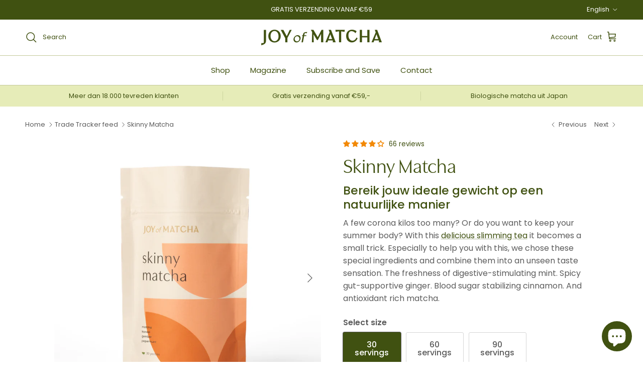

--- FILE ---
content_type: text/html; charset=utf-8
request_url: https://joyofmatcha.com/en/collections/tradetracker-feed/products/skinny-matcha
body_size: 80211
content:
<!doctype html>
<html class="no-js" lang="en" dir="ltr">
<head>
  <!-- Anti-flickering script -->
  <script>
    var  timeout = 3000; // Timeout value to remove the flicker (in milliseconds)
    !function(h,i,d,e){var  t,n=h.createElement("style");n.id=e,n.innerHTML="body{opacity:0}",h.head.appendChild(n),t=d,i.rmfk=function(){var  t=h.getElementById(e);t&&t.parentNode.removeChild(t)},setTimeout(i.rmfk,t)}(document,window,timeout,"abhide");
  </script>

  <!-- Mida A/B Testing Script -->
  <script type="text/javascript" async src="https://cdn.mida.so/js/optimize.js?key=Zgj5bOMmdbQoJB6LNpQKDr"></script>
  
	<script id="pandectes-rules">   /* PANDECTES-GDPR: DO NOT MODIFY AUTO GENERATED CODE OF THIS SCRIPT */      window.PandectesSettings = {"store":{"id":16133371,"plan":null,"theme":"JOY-of-MATCHA-theme/develop-v7.2.1","primaryLocale":"nl","adminMode":false,"headless":false,"storefrontRootDomain":"","checkoutRootDomain":"","storefrontAccessToken":""},"tsPublished":1717406559,"declaration":{"showPurpose":false,"showProvider":false,"declIntroText":"We gebruiken cookies om de functionaliteit van de website te optimaliseren, de prestaties te analyseren en u een gepersonaliseerde ervaring te bieden. Sommige cookies zijn essentieel om de website goed te laten werken en correct te laten functioneren. Die cookies kunnen niet worden uitgeschakeld. In dit venster kunt u uw voorkeur voor cookies beheren.","showDateGenerated":true},"language":{"languageMode":"Single","fallbackLanguage":"nl","languageDetection":"browser","languagesSupported":[]},"texts":{"managed":{"headerText":{"nl":"Wij respecteren uw privacy"},"consentText":{"nl":"Deze website maakt gebruik van cookies om u de beste ervaring te bieden."},"dismissButtonText":{"nl":"OK"},"linkText":{"nl":"Kom meer te weten"},"imprintText":{"nl":"Afdruk"},"preferencesButtonText":{"nl":"Voorkeuren"},"allowButtonText":{"nl":"Aanvaarden"},"denyButtonText":{"nl":"Afwijzen"},"leaveSiteButtonText":{"nl":"Verlaat deze site"},"cookiePolicyText":{"nl":"Cookie beleid"},"preferencesPopupTitleText":{"nl":"Toestemmingsvoorkeuren beheren"},"preferencesPopupIntroText":{"nl":"We gebruiken cookies om de functionaliteit van de website te optimaliseren, de prestaties te analyseren en u een gepersonaliseerde ervaring te bieden. Sommige cookies zijn essentieel om de website correct te laten werken en functioneren. Die cookies kunnen niet worden uitgeschakeld. In dit venster kunt u uw voorkeur voor cookies beheren."},"preferencesPopupCloseButtonText":{"nl":"Sluiten"},"preferencesPopupAcceptAllButtonText":{"nl":"Accepteer alles"},"preferencesPopupRejectAllButtonText":{"nl":"Alles afwijzen"},"preferencesPopupSaveButtonText":{"nl":"Voorkeuren opslaan"},"accessSectionTitleText":{"nl":"Gegevensportabiliteit"},"accessSectionParagraphText":{"nl":"U heeft te allen tijde het recht om uw gegevens in te zien."},"rectificationSectionTitleText":{"nl":"Gegevens rectificatie"},"rectificationSectionParagraphText":{"nl":"U hebt het recht om te vragen dat uw gegevens worden bijgewerkt wanneer u dat nodig acht."},"erasureSectionTitleText":{"nl":"Recht om vergeten te worden"},"erasureSectionParagraphText":{"nl":"U heeft het recht om al uw gegevens te laten wissen. Daarna heeft u geen toegang meer tot uw account."},"declIntroText":{"nl":"We gebruiken cookies om de functionaliteit van de website te optimaliseren, de prestaties te analyseren en u een gepersonaliseerde ervaring te bieden. Sommige cookies zijn essentieel om de website goed te laten werken en correct te laten functioneren. Die cookies kunnen niet worden uitgeschakeld. In dit venster kunt u uw voorkeur voor cookies beheren."}},"categories":{"strictlyNecessaryCookiesTitleText":{"nl":"Strikt noodzakelijke cookies"},"functionalityCookiesTitleText":{"nl":"Functionele cookies"},"performanceCookiesTitleText":{"nl":"Prestatiecookies"},"targetingCookiesTitleText":{"nl":"Targeting-cookies"},"unclassifiedCookiesTitleText":{"nl":"Niet-geclassificeerde cookies"},"strictlyNecessaryCookiesDescriptionText":{"nl":"Deze cookies zijn essentieel om u in staat te stellen door de website te navigeren en de functies ervan te gebruiken, zoals toegang tot beveiligde delen van de website. Zonder deze cookies kan de website niet goed functioneren."},"functionalityCookiesDescriptionText":{"nl":"Deze cookies stellen de site in staat om verbeterde functionaliteit en personalisatie te bieden. Ze kunnen worden ingesteld door ons of door externe providers wiens diensten we aan onze pagina's hebben toegevoegd. Als u deze cookies niet toestaat, werken sommige of al deze diensten mogelijk niet correct."},"performanceCookiesDescriptionText":{"nl":"Deze cookies stellen ons in staat om de prestaties van onze website te monitoren en te verbeteren. Ze stellen ons bijvoorbeeld in staat om bezoeken te tellen, verkeersbronnen te identificeren en te zien welke delen van de site het populairst zijn."},"targetingCookiesDescriptionText":{"nl":"Deze cookies kunnen via onze site worden geplaatst door onze advertentiepartners. Ze kunnen door die bedrijven worden gebruikt om een profiel van uw interesses op te bouwen en u relevante advertenties op andere sites te tonen. Ze slaan geen directe persoonlijke informatie op, maar zijn gebaseerd op de unieke identificatie van uw browser en internetapparaat. Als je deze cookies niet toestaat, krijg je minder gerichte advertenties te zien."},"unclassifiedCookiesDescriptionText":{"nl":"Niet-geclassificeerde cookies zijn cookies die we aan het classificeren zijn, samen met de aanbieders van individuele cookies."}},"auto":{"declName":{"nl":"Naam"},"declPath":{"nl":"Pad"},"declType":{"nl":"Type"},"declDomain":{"nl":"Domein"},"declPurpose":{"nl":"Doel"},"declProvider":{"nl":"Aanbieder"},"declRetention":{"nl":"Behoud"},"declFirstParty":{"nl":"Directe"},"declThirdParty":{"nl":"Derde partij"},"declSeconds":{"nl":"seconden"},"declMinutes":{"nl":"minuten"},"declHours":{"nl":"uur"},"declDays":{"nl":"dagen"},"declMonths":{"nl":"maanden"},"declYears":{"nl":"jaren"},"declSession":{"nl":"Sessie"},"cookiesDetailsText":{"nl":"Cookiegegevens"},"preferencesPopupAlwaysAllowedText":{"nl":"altijd toegestaan"},"submitButton":{"nl":"Indienen"},"submittingButton":{"nl":"Verzenden..."},"cancelButton":{"nl":"Annuleren"},"guestsSupportInfoText":{"nl":"Log in met uw klantaccount om verder te gaan."},"guestsSupportEmailPlaceholder":{"nl":"E-mailadres"},"guestsSupportEmailValidationError":{"nl":"E-mail is niet geldig"},"guestsSupportEmailSuccessTitle":{"nl":"dankjewel voor je aanvraag"},"guestsSupportEmailFailureTitle":{"nl":"Er is een probleem opgetreden"},"guestsSupportEmailSuccessMessage":{"nl":"Als je bent geregistreerd als klant van deze winkel, ontvang je binnenkort een e-mail met instructies over hoe je verder kunt gaan."},"guestsSupportEmailFailureMessage":{"nl":"Uw verzoek is niet ingediend. Probeer het opnieuw en als het probleem aanhoudt, neem dan contact op met de winkeleigenaar voor hulp."},"confirmationSuccessTitle":{"nl":"Uw verzoek is geverifieerd"},"confirmationFailureTitle":{"nl":"Er is een probleem opgetreden"},"confirmationSuccessMessage":{"nl":"We zullen spoedig contact met u opnemen over uw verzoek."},"confirmationFailureMessage":{"nl":"Uw verzoek is niet geverifieerd. Probeer het opnieuw en als het probleem aanhoudt, neem dan contact op met de winkeleigenaar voor hulp"},"consentSectionTitleText":{"nl":"Uw toestemming voor cookies"},"consentSectionNoConsentText":{"nl":"U heeft niet ingestemd met het cookiebeleid van deze website."},"consentSectionConsentedText":{"nl":"U heeft ingestemd met het cookiebeleid van deze website op:"},"consentStatus":{"nl":"Toestemmingsvoorkeur"},"consentDate":{"nl":"Toestemmingsdatum"},"consentId":{"nl":"Toestemmings-ID"},"consentSectionChangeConsentActionText":{"nl":"Wijzig de toestemmingsvoorkeur"},"accessSectionGDPRRequestsActionText":{"nl":"Verzoeken van betrokkenen"},"accessSectionAccountInfoActionText":{"nl":"Persoonlijke gegevens"},"accessSectionOrdersRecordsActionText":{"nl":"Bestellingen"},"accessSectionDownloadReportActionText":{"nl":"Download alles"},"rectificationCommentPlaceholder":{"nl":"Beschrijf wat u wilt bijwerken"},"rectificationCommentValidationError":{"nl":"Commentaar is verplicht"},"rectificationSectionEditAccountActionText":{"nl":"Vraag een update aan"},"erasureSectionRequestDeletionActionText":{"nl":"Verzoek om verwijdering van persoonlijke gegevens"}}},"library":{"previewMode":false,"fadeInTimeout":0,"defaultBlocked":7,"showLink":true,"showImprintLink":false,"enabled":true,"cookie":{"name":"_pandectes_gdpr","expiryDays":365,"secure":true,"domain":""},"dismissOnScroll":false,"dismissOnWindowClick":false,"dismissOnTimeout":false,"palette":{"popup":{"background":"#FFFFFF","backgroundForCalculations":{"a":1,"b":255,"g":255,"r":255},"text":"#000000"},"button":{"background":"transparent","backgroundForCalculations":{"a":1,"b":255,"g":255,"r":255},"text":"#000000","textForCalculation":{"a":1,"b":0,"g":0,"r":0},"border":"#000000"}},"content":{"href":"https://enjoymatcha.myshopify.com/policies/privacy-policy","imprintHref":"/","close":"&#10005;","target":"","logo":"<img class=\"cc-banner-logo\" height=\"40\" width=\"40\" src=\"https://cdn.shopify.com/s/files/1/1613/3371/t/24/assets/pandectes-logo.png?v=1717406557\" alt=\"JOY of MATCHA\" />"},"window":"<div role=\"dialog\" aria-live=\"polite\" aria-label=\"cookieconsent\" aria-describedby=\"cookieconsent:desc\" id=\"pandectes-banner\" class=\"cc-window-wrapper cc-top-wrapper\"><div class=\"pd-cookie-banner-window cc-window {{classes}}\"><!--googleoff: all-->{{children}}<!--googleon: all--></div></div>","compliance":{"opt-both":"<div class=\"cc-compliance cc-highlight\">{{deny}}{{allow}}</div>"},"type":"opt-both","layouts":{"basic":"{{logo}}{{messagelink}}{{compliance}}{{close}}"},"position":"top","theme":"wired","revokable":true,"animateRevokable":false,"revokableReset":false,"revokableLogoUrl":"https://cdn.shopify.com/s/files/1/1613/3371/t/24/assets/pandectes-reopen-logo.png?v=1717406558","revokablePlacement":"bottom-left","revokableMarginHorizontal":15,"revokableMarginVertical":15,"static":false,"autoAttach":true,"hasTransition":true,"blacklistPage":[""]},"geolocation":{"brOnly":false,"caOnly":false,"chOnly":false,"euOnly":false,"jpOnly":false,"thOnly":false,"canadaOnly":false,"globalVisibility":true},"dsr":{"guestsSupport":false,"accessSectionDownloadReportAuto":false},"banner":{"resetTs":1708506763,"extraCss":"        .cc-banner-logo {max-width: 24em!important;}    @media(min-width: 768px) {.cc-window.cc-floating{max-width: 24em!important;width: 24em!important;}}    .cc-message, .pd-cookie-banner-window .cc-header, .cc-logo {text-align: left}    .cc-window-wrapper{z-index: 2147483647;}    .cc-window{z-index: 2147483647;font-family: inherit;}    .pd-cookie-banner-window .cc-header{font-family: inherit;}    .pd-cp-ui{font-family: inherit; background-color: #FFFFFF;color:#000000;}    button.pd-cp-btn, a.pd-cp-btn{}    input + .pd-cp-preferences-slider{background-color: rgba(0, 0, 0, 0.3)}    .pd-cp-scrolling-section::-webkit-scrollbar{background-color: rgba(0, 0, 0, 0.3)}    input:checked + .pd-cp-preferences-slider{background-color: rgba(0, 0, 0, 1)}    .pd-cp-scrolling-section::-webkit-scrollbar-thumb {background-color: rgba(0, 0, 0, 1)}    .pd-cp-ui-close{color:#000000;}    .pd-cp-preferences-slider:before{background-color: #FFFFFF}    .pd-cp-title:before {border-color: #000000!important}    .pd-cp-preferences-slider{background-color:#000000}    .pd-cp-toggle{color:#000000!important}    @media(max-width:699px) {.pd-cp-ui-close-top svg {fill: #000000}}    .pd-cp-toggle:hover,.pd-cp-toggle:visited,.pd-cp-toggle:active{color:#000000!important}    .pd-cookie-banner-window {box-shadow: 0 0 18px rgb(0 0 0 / 20%);}  ","customJavascript":null,"showPoweredBy":false,"hybridStrict":false,"cookiesBlockedByDefault":"7","isActive":false,"implicitSavePreferences":false,"cookieIcon":false,"blockBots":false,"showCookiesDetails":true,"hasTransition":true,"blockingPage":false,"showOnlyLandingPage":false,"leaveSiteUrl":"https://www.google.com","linkRespectStoreLang":false},"cookies":{"0":[],"1":[],"2":[],"4":[],"8":[]},"blocker":{"isActive":false,"googleConsentMode":{"id":"","analyticsId":"","isActive":false,"adStorageCategory":4,"analyticsStorageCategory":2,"personalizationStorageCategory":1,"functionalityStorageCategory":1,"customEvent":true,"securityStorageCategory":0,"redactData":true,"urlPassthrough":false,"dataLayerProperty":"dataLayer"},"facebookPixel":{"id":"","isActive":false,"ldu":false},"rakuten":{"isActive":false,"cmp":false,"ccpa":false},"gpcIsActive":false,"defaultBlocked":7,"patterns":{"whiteList":[],"blackList":{"1":[],"2":[],"4":[],"8":[]},"iframesWhiteList":[],"iframesBlackList":{"1":[],"2":[],"4":[],"8":[]},"beaconsWhiteList":[],"beaconsBlackList":{"1":[],"2":[],"4":[],"8":[]}}}}      !function(){"use strict";window.PandectesRules=window.PandectesRules||{},window.PandectesRules.manualBlacklist={1:[],2:[],4:[]},window.PandectesRules.blacklistedIFrames={1:[],2:[],4:[]},window.PandectesRules.blacklistedCss={1:[],2:[],4:[]},window.PandectesRules.blacklistedBeacons={1:[],2:[],4:[]};var e="javascript/blocked";function t(e){return new RegExp(e.replace(/[/\\.+?$()]/g,"\\$&").replace("*","(.*)"))}var n=function(e){var t=arguments.length>1&&void 0!==arguments[1]?arguments[1]:"log";new URLSearchParams(window.location.search).get("log")&&console[t]("PandectesRules: ".concat(e))};function a(e){var t=document.createElement("script");t.async=!0,t.src=e,document.head.appendChild(t)}function r(e,t){var n=Object.keys(e);if(Object.getOwnPropertySymbols){var a=Object.getOwnPropertySymbols(e);t&&(a=a.filter((function(t){return Object.getOwnPropertyDescriptor(e,t).enumerable}))),n.push.apply(n,a)}return n}function o(e){for(var t=1;t<arguments.length;t++){var n=null!=arguments[t]?arguments[t]:{};t%2?r(Object(n),!0).forEach((function(t){c(e,t,n[t])})):Object.getOwnPropertyDescriptors?Object.defineProperties(e,Object.getOwnPropertyDescriptors(n)):r(Object(n)).forEach((function(t){Object.defineProperty(e,t,Object.getOwnPropertyDescriptor(n,t))}))}return e}function i(e){var t=function(e,t){if("object"!=typeof e||!e)return e;var n=e[Symbol.toPrimitive];if(void 0!==n){var a=n.call(e,t||"default");if("object"!=typeof a)return a;throw new TypeError("@@toPrimitive must return a primitive value.")}return("string"===t?String:Number)(e)}(e,"string");return"symbol"==typeof t?t:t+""}function s(e){return s="function"==typeof Symbol&&"symbol"==typeof Symbol.iterator?function(e){return typeof e}:function(e){return e&&"function"==typeof Symbol&&e.constructor===Symbol&&e!==Symbol.prototype?"symbol":typeof e},s(e)}function c(e,t,n){return(t=i(t))in e?Object.defineProperty(e,t,{value:n,enumerable:!0,configurable:!0,writable:!0}):e[t]=n,e}function l(e,t){return function(e){if(Array.isArray(e))return e}(e)||function(e,t){var n=null==e?null:"undefined"!=typeof Symbol&&e[Symbol.iterator]||e["@@iterator"];if(null!=n){var a,r,o,i,s=[],c=!0,l=!1;try{if(o=(n=n.call(e)).next,0===t){if(Object(n)!==n)return;c=!1}else for(;!(c=(a=o.call(n)).done)&&(s.push(a.value),s.length!==t);c=!0);}catch(e){l=!0,r=e}finally{try{if(!c&&null!=n.return&&(i=n.return(),Object(i)!==i))return}finally{if(l)throw r}}return s}}(e,t)||u(e,t)||function(){throw new TypeError("Invalid attempt to destructure non-iterable instance.\nIn order to be iterable, non-array objects must have a [Symbol.iterator]() method.")}()}function d(e){return function(e){if(Array.isArray(e))return f(e)}(e)||function(e){if("undefined"!=typeof Symbol&&null!=e[Symbol.iterator]||null!=e["@@iterator"])return Array.from(e)}(e)||u(e)||function(){throw new TypeError("Invalid attempt to spread non-iterable instance.\nIn order to be iterable, non-array objects must have a [Symbol.iterator]() method.")}()}function u(e,t){if(e){if("string"==typeof e)return f(e,t);var n=Object.prototype.toString.call(e).slice(8,-1);return"Object"===n&&e.constructor&&(n=e.constructor.name),"Map"===n||"Set"===n?Array.from(e):"Arguments"===n||/^(?:Ui|I)nt(?:8|16|32)(?:Clamped)?Array$/.test(n)?f(e,t):void 0}}function f(e,t){(null==t||t>e.length)&&(t=e.length);for(var n=0,a=new Array(t);n<t;n++)a[n]=e[n];return a}var p=window.PandectesRulesSettings||window.PandectesSettings,g=!(void 0===window.dataLayer||!Array.isArray(window.dataLayer)||!window.dataLayer.some((function(e){return"pandectes_full_scan"===e.event}))),y=function(){var e,t=arguments.length>0&&void 0!==arguments[0]?arguments[0]:"_pandectes_gdpr",n=("; "+document.cookie).split("; "+t+"=");if(n.length<2)e={};else{var a=n.pop().split(";");e=window.atob(a.shift())}var r=function(e){try{return JSON.parse(e)}catch(e){return!1}}(e);return!1!==r?r:e}(),h=p.banner.isActive,v=p.blocker,w=v.defaultBlocked,m=v.patterns,b=y&&null!==y.preferences&&void 0!==y.preferences?y.preferences:null,_=g?0:h?null===b?w:b:0,k={1:!(1&_),2:!(2&_),4:!(4&_)},S=m.blackList,L=m.whiteList,C=m.iframesBlackList,P=m.iframesWhiteList,A=m.beaconsBlackList,O=m.beaconsWhiteList,E={blackList:[],whiteList:[],iframesBlackList:{1:[],2:[],4:[],8:[]},iframesWhiteList:[],beaconsBlackList:{1:[],2:[],4:[],8:[]},beaconsWhiteList:[]};[1,2,4].map((function(e){var n;k[e]||((n=E.blackList).push.apply(n,d(S[e].length?S[e].map(t):[])),E.iframesBlackList[e]=C[e].length?C[e].map(t):[],E.beaconsBlackList[e]=A[e].length?A[e].map(t):[])})),E.whiteList=L.length?L.map(t):[],E.iframesWhiteList=P.length?P.map(t):[],E.beaconsWhiteList=O.length?O.map(t):[];var B={scripts:[],iframes:{1:[],2:[],4:[]},beacons:{1:[],2:[],4:[]},css:{1:[],2:[],4:[]}},j=function(t,n){return t&&(!n||n!==e)&&(!E.blackList||E.blackList.some((function(e){return e.test(t)})))&&(!E.whiteList||E.whiteList.every((function(e){return!e.test(t)})))},I=function(e){var t=e.getAttribute("src");return E.blackList&&E.blackList.every((function(e){return!e.test(t)}))||E.whiteList&&E.whiteList.some((function(e){return e.test(t)}))},R=function(e,t){var n=E.iframesBlackList[t],a=E.iframesWhiteList;return e&&(!n||n.some((function(t){return t.test(e)})))&&(!a||a.every((function(t){return!t.test(e)})))},T=function(e,t){var n=E.beaconsBlackList[t],a=E.beaconsWhiteList;return e&&(!n||n.some((function(t){return t.test(e)})))&&(!a||a.every((function(t){return!t.test(e)})))},N=new MutationObserver((function(e){for(var t=0;t<e.length;t++)for(var n=e[t].addedNodes,a=0;a<n.length;a++){var r=n[a],o=r.dataset&&r.dataset.cookiecategory;if(1===r.nodeType&&"LINK"===r.tagName){var i=r.dataset&&r.dataset.href;if(i&&o)switch(o){case"functionality":case"C0001":B.css[1].push(i);break;case"performance":case"C0002":B.css[2].push(i);break;case"targeting":case"C0003":B.css[4].push(i)}}}})),D=new MutationObserver((function(t){for(var n=0;n<t.length;n++)for(var a=t[n].addedNodes,r=function(){var t=a[o],n=t.src||t.dataset&&t.dataset.src,r=t.dataset&&t.dataset.cookiecategory;if(1===t.nodeType&&"IFRAME"===t.tagName){if(n){var i=!1;R(n,1)||"functionality"===r||"C0001"===r?(i=!0,B.iframes[1].push(n)):R(n,2)||"performance"===r||"C0002"===r?(i=!0,B.iframes[2].push(n)):(R(n,4)||"targeting"===r||"C0003"===r)&&(i=!0,B.iframes[4].push(n)),i&&(t.removeAttribute("src"),t.setAttribute("data-src",n))}}else if(1===t.nodeType&&"IMG"===t.tagName){if(n){var s=!1;T(n,1)?(s=!0,B.beacons[1].push(n)):T(n,2)?(s=!0,B.beacons[2].push(n)):T(n,4)&&(s=!0,B.beacons[4].push(n)),s&&(t.removeAttribute("src"),t.setAttribute("data-src",n))}}else if(1===t.nodeType&&"LINK"===t.tagName){var c=t.dataset&&t.dataset.href;if(c&&r)switch(r){case"functionality":case"C0001":B.css[1].push(c);break;case"performance":case"C0002":B.css[2].push(c);break;case"targeting":case"C0003":B.css[4].push(c)}}else if(1===t.nodeType&&"SCRIPT"===t.tagName){var l=t.type,d=!1;if(j(n,l))d=!0;else if(n&&r)switch(r){case"functionality":case"C0001":d=!0,window.PandectesRules.manualBlacklist[1].push(n);break;case"performance":case"C0002":d=!0,window.PandectesRules.manualBlacklist[2].push(n);break;case"targeting":case"C0003":d=!0,window.PandectesRules.manualBlacklist[4].push(n)}if(d){B.scripts.push([t,l]),t.type=e;t.addEventListener("beforescriptexecute",(function n(a){t.getAttribute("type")===e&&a.preventDefault(),t.removeEventListener("beforescriptexecute",n)})),t.parentElement&&t.parentElement.removeChild(t)}}},o=0;o<a.length;o++)r()})),z=document.createElement,x={src:Object.getOwnPropertyDescriptor(HTMLScriptElement.prototype,"src"),type:Object.getOwnPropertyDescriptor(HTMLScriptElement.prototype,"type")};window.PandectesRules.unblockCss=function(e){var t=B.css[e]||[];t.length&&n("Unblocking CSS for ".concat(e)),t.forEach((function(e){var t=document.querySelector('link[data-href^="'.concat(e,'"]'));t.removeAttribute("data-href"),t.href=e})),B.css[e]=[]},window.PandectesRules.unblockIFrames=function(e){var t=B.iframes[e]||[];t.length&&n("Unblocking IFrames for ".concat(e)),E.iframesBlackList[e]=[],t.forEach((function(e){var t=document.querySelector('iframe[data-src^="'.concat(e,'"]'));t.removeAttribute("data-src"),t.src=e})),B.iframes[e]=[]},window.PandectesRules.unblockBeacons=function(e){var t=B.beacons[e]||[];t.length&&n("Unblocking Beacons for ".concat(e)),E.beaconsBlackList[e]=[],t.forEach((function(e){var t=document.querySelector('img[data-src^="'.concat(e,'"]'));t.removeAttribute("data-src"),t.src=e})),B.beacons[e]=[]},window.PandectesRules.unblockInlineScripts=function(e){var t=1===e?"functionality":2===e?"performance":"targeting";document.querySelectorAll('script[type="javascript/blocked"][data-cookiecategory="'.concat(t,'"]')).forEach((function(e){var t=e.textContent;e.parentNode.removeChild(e);var n=document.createElement("script");n.type="text/javascript",n.textContent=t,document.body.appendChild(n)}))},window.PandectesRules.unblock=function(a){a.length<1?(E.blackList=[],E.whiteList=[],E.iframesBlackList=[],E.iframesWhiteList=[]):(E.blackList&&(E.blackList=E.blackList.filter((function(e){return a.every((function(t){return"string"==typeof t?!e.test(t):t instanceof RegExp?e.toString()!==t.toString():void 0}))}))),E.whiteList&&(E.whiteList=[].concat(d(E.whiteList),d(a.map((function(e){if("string"==typeof e){var n=".*"+t(e)+".*";if(E.whiteList.every((function(e){return e.toString()!==n.toString()})))return new RegExp(n)}else if(e instanceof RegExp&&E.whiteList.every((function(t){return t.toString()!==e.toString()})))return e;return null})).filter(Boolean)))));for(var r=document.querySelectorAll('script[type="'.concat(e,'"]')),o=0;o<r.length;o++){var i=r[o];I(i)&&(B.scripts.push([i,"application/javascript"]),i.parentElement.removeChild(i))}var s=0;d(B.scripts).forEach((function(e,t){var n=l(e,2),a=n[0],r=n[1];if(I(a)){for(var o=document.createElement("script"),i=0;i<a.attributes.length;i++){var c=a.attributes[i];"src"!==c.name&&"type"!==c.name&&o.setAttribute(c.name,a.attributes[i].value)}o.setAttribute("src",a.src),o.setAttribute("type",r||"application/javascript"),document.head.appendChild(o),B.scripts.splice(t-s,1),s++}})),0==E.blackList.length&&0===E.iframesBlackList[1].length&&0===E.iframesBlackList[2].length&&0===E.iframesBlackList[4].length&&0===E.beaconsBlackList[1].length&&0===E.beaconsBlackList[2].length&&0===E.beaconsBlackList[4].length&&(n("Disconnecting observers"),D.disconnect(),N.disconnect())};var M,U,F=p.store.adminMode,W=p.banner.isActive,H=p.blocker,q=H.defaultBlocked;W&&(M=function(){!function(){var e=window.Shopify.trackingConsent;if(!1!==e.shouldShowBanner()||null!==b||7!==q)try{var t=F&&!(window.Shopify&&window.Shopify.AdminBarInjector),a={preferences:!(1&_)||g||t,analytics:!(2&_)||g||t,marketing:!(4&_)||g||t};e.firstPartyMarketingAllowed()===a.marketing&&e.analyticsProcessingAllowed()===a.analytics&&e.preferencesProcessingAllowed()===a.preferences||(a.sale_of_data=a.marketing,e.setTrackingConsent(a,(function(e){e&&e.error?n("Shopify.customerPrivacy API - failed to setTrackingConsent"):n("setTrackingConsent(".concat(JSON.stringify(a),")"))})))}catch(e){n("Shopify.customerPrivacy API - exception")}}(),function(){var e=window.Shopify.trackingConsent,t=e.currentVisitorConsent();if(H.gpcIsActive&&"CCPA"===e.getRegulation()&&"no"===t.gpc&&"yes"!==t.sale_of_data){var a={sale_of_data:!1};e.setTrackingConsent(a,(function(e){e&&e.error?n("Shopify.customerPrivacy API - failed to setTrackingConsent({".concat(JSON.stringify(a),")")):n("setTrackingConsent(".concat(JSON.stringify(a),")"))}))}}()},U=null,window.Shopify&&window.Shopify.loadFeatures&&window.Shopify.trackingConsent?M():U=setInterval((function(){window.Shopify&&window.Shopify.loadFeatures&&(clearInterval(U),window.Shopify.loadFeatures([{name:"consent-tracking-api",version:"0.1"}],(function(e){e?n("Shopify.customerPrivacy API - failed to load"):(n("shouldShowBanner() -> ".concat(window.Shopify.trackingConsent.shouldShowBanner()," | saleOfDataRegion() -> ").concat(window.Shopify.trackingConsent.saleOfDataRegion())),M())})))}),10));var G=["AT","BE","BG","HR","CY","CZ","DK","EE","FI","FR","DE","GR","HU","IE","IT","LV","LT","LU","MT","NL","PL","PT","RO","SK","SI","ES","SE","GB","LI","NO","IS"],J=p.banner.isActive,K=p.geolocation,V=K.caOnly,$=void 0!==V&&V,Y=K.euOnly,Z=void 0!==Y&&Y,Q=K.brOnly,X=void 0!==Q&&Q,ee=K.jpOnly,te=void 0!==ee&&ee,ne=K.thOnly,ae=void 0!==ne&&ne,re=K.chOnly,oe=void 0!==re&&re,ie=K.zaOnly,se=void 0!==ie&&ie,ce=K.canadaOnly,le=void 0!==ce&&ce,de=K.globalVisibility,ue=void 0===de||de,fe=p.blocker.googleConsentMode,pe=fe.isActive,ge=fe.customEvent,ye=fe.id,he=void 0===ye?"":ye,ve=fe.analyticsId,we=void 0===ve?"":ve,me=fe.adwordsId,be=void 0===me?"":me,_e=fe.redactData,ke=fe.urlPassthrough,Se=fe.adStorageCategory,Le=fe.analyticsStorageCategory,Ce=fe.functionalityStorageCategory,Pe=fe.personalizationStorageCategory,Ae=fe.securityStorageCategory,Oe=fe.dataLayerProperty,Ee=void 0===Oe?"dataLayer":Oe,Be=fe.waitForUpdate,je=void 0===Be?0:Be,Ie=fe.useNativeChannel,Re=void 0!==Ie&&Ie;function Te(){window[Ee].push(arguments)}window[Ee]=window[Ee]||[];var Ne,De,ze={hasInitialized:!1,useNativeChannel:!1,ads_data_redaction:!1,url_passthrough:!1,data_layer_property:"dataLayer",storage:{ad_storage:"granted",ad_user_data:"granted",ad_personalization:"granted",analytics_storage:"granted",functionality_storage:"granted",personalization_storage:"granted",security_storage:"granted"}};if(J&&pe){var xe=_&Se?"denied":"granted",Me=_&Le?"denied":"granted",Ue=_&Ce?"denied":"granted",Fe=_&Pe?"denied":"granted",We=_&Ae?"denied":"granted";ze.hasInitialized=!0,ze.useNativeChannel=Re,ze.ads_data_redaction="denied"===xe&&_e,ze.url_passthrough=ke,ze.storage.ad_storage=xe,ze.storage.ad_user_data=xe,ze.storage.ad_personalization=xe,ze.storage.analytics_storage=Me,ze.storage.functionality_storage=Ue,ze.storage.personalization_storage=Fe,ze.storage.security_storage=We,je&&(ze.storage.wait_for_update="denied"===Me||"denied"===xe?je:0),ze.data_layer_property=Ee||"dataLayer",ze.ads_data_redaction&&Te("set","ads_data_redaction",ze.ads_data_redaction),ze.url_passthrough&&Te("set","url_passthrough",ze.url_passthrough),ze.useNativeChannel&&(window[Ee].push=function(){for(var e=arguments.length,t=new Array(e),n=0;n<e;n++)t[n]=arguments[n];if(t&&t[0]){var a=t[0][0],r=t[0][1],o=t[0][2],i=o&&"object"===s(o)&&4===Object.values(o).length&&o.ad_storage&&o.analytics_storage&&o.ad_user_data&&o.ad_personalization;if("consent"===a&&i)if("default"===r)o.functionality_storage=ze.storage.functionality_storage,o.personalization_storage=ze.storage.personalization_storage,o.security_storage="granted",ze.storage.wait_for_update&&(o.wait_for_update=ze.storage.wait_for_update);else if("update"===r){try{var c=window.Shopify.customerPrivacy.preferencesProcessingAllowed()?"granted":"denied";o.functionality_storage=c,o.personalization_storage=c}catch(e){}o.security_storage="granted"}}return Array.prototype.push.apply(this,t)}),function(){!1===Re?console.log("Pandectes: Google Consent Mode (av2)"):console.log("Pandectes: Google Consent Mode (av2nc)");ue?Te("consent","default",ze.storage):(console.log(b),null===b?(Te("consent","default",o(o({},ze.storage),{},{region:[].concat(d(Z?G:[]),d($?["US-CA","US-VA","US-CT","US-UT","US-CO"]:[]),d(X?["BR"]:[]),d(te?["JP"]:[]),d(le?["CA"]:[]),d(ae?["TH"]:[]),d(oe?["CH"]:[]),d(se?["ZA"]:[]))})),Te("consent","default",{ad_storage:"granted",ad_user_data:"granted",ad_personalization:"granted",analytics_storage:"granted",functionality_storage:"granted",personalization_storage:"granted",security_storage:"granted"})):Te("consent","default",ze.storage));(he.length||we.length||be.length)&&(window[ze.data_layer_property].push({"pandectes.start":(new Date).getTime(),event:"pandectes-rules.min.js"}),(we.length||be.length)&&Te("js",new Date));var e="https://www.googletagmanager.com";if(he.length){var t=he.split(",");window[ze.data_layer_property].push({"gtm.start":(new Date).getTime(),event:"gtm.js"});for(var n=0;n<t.length;n++){var r="dataLayer"!==ze.data_layer_property?"&l=".concat(ze.data_layer_property):"";a("".concat(e,"/gtm.js?id=").concat(t[n].trim()).concat(r))}}if(we.length)for(var i=we.split(","),s=0;s<i.length;s++){var c=i[s].trim();c.length&&(a("".concat(e,"/gtag/js?id=").concat(c)),Te("config",c,{send_page_view:!1}))}if(be.length)for(var l=be.split(","),u=0;u<l.length;u++){var f=l[u].trim();f.length&&(a("".concat(e,"/gtag/js?id=").concat(f)),Te("config",f,{allow_enhanced_conversions:!0}))}}()}J&&ge&&(De=7===(Ne=_)?"deny":0===Ne?"allow":"mixed",window[Ee].push({event:"Pandectes_Consent_Update",pandectes_status:De,pandectes_categories:{C0000:"allow",C0001:k[1]?"allow":"deny",C0002:k[2]?"allow":"deny",C0003:k[4]?"allow":"deny"}}));var He=p.blocker,qe=He.klaviyoIsActive,Ge=He.googleConsentMode.adStorageCategory;qe&&window.addEventListener("PandectesEvent_OnConsent",(function(e){var t=e.detail.preferences;if(null!=t){var n=t&Ge?"denied":"granted";void 0!==window.klaviyo&&window.klaviyo.isIdentified()&&window.klaviyo.push(["identify",{ad_personalization:n,ad_user_data:n}])}})),p.banner.revokableTrigger&&window.addEventListener("PandectesEvent_OnInitialize",(function(){document.querySelectorAll('[href*="#reopenBanner"]').forEach((function(e){e.onclick=function(e){e.preventDefault(),window.Pandectes.fn.revokeConsent()}}))})),window.PandectesRules.gcm=ze;var Je=p.banner.isActive,Ke=p.blocker.isActive;n("Prefs: ".concat(_," | Banner: ").concat(Je?"on":"off"," | Blocker: ").concat(Ke?"on":"off"));var Ve=null===b&&/\/checkouts\//.test(window.location.pathname);0!==_&&!1===g&&Ke&&!Ve&&(n("Blocker will execute"),document.createElement=function(){for(var t=arguments.length,n=new Array(t),a=0;a<t;a++)n[a]=arguments[a];if("script"!==n[0].toLowerCase())return z.bind?z.bind(document).apply(void 0,n):z;var r=z.bind(document).apply(void 0,n);try{Object.defineProperties(r,{src:o(o({},x.src),{},{set:function(t){j(t,r.type)&&x.type.set.call(this,e),x.src.set.call(this,t)}}),type:o(o({},x.type),{},{get:function(){var t=x.type.get.call(this);return t===e||j(this.src,t)?null:t},set:function(t){var n=j(r.src,r.type)?e:t;x.type.set.call(this,n)}})}),r.setAttribute=function(t,n){if("type"===t){var a=j(r.src,r.type)?e:n;x.type.set.call(r,a)}else"src"===t?(j(n,r.type)&&x.type.set.call(r,e),x.src.set.call(r,n)):HTMLScriptElement.prototype.setAttribute.call(r,t,n)}}catch(e){console.warn("Yett: unable to prevent script execution for script src ",r.src,".\n",'A likely cause would be because you are using a third-party browser extension that monkey patches the "document.createElement" function.')}return r},D.observe(document.documentElement,{childList:!0,subtree:!0}),N.observe(document.documentElement,{childList:!0,subtree:!0}))}();
</script>
<meta charset="utf-8">
<meta name="viewport" content="width=device-width,initial-scale=1"><link rel="icon" href="//joyofmatcha.com/cdn/shop/files/JoyofMatcha_Seal_Symbol_Gold.png?crop=center&height=48&v=1636357174&width=48" type="image/png">
  <link rel="apple-touch-icon" href="//joyofmatcha.com/cdn/shop/files/JoyofMatcha_Seal_Symbol_Gold.png?crop=center&height=180&v=1636357174&width=180"><style>@font-face {
  font-family: Poppins;
  font-weight: 400;
  font-style: normal;
  font-display: fallback;
  src: url("//joyofmatcha.com/cdn/fonts/poppins/poppins_n4.0ba78fa5af9b0e1a374041b3ceaadf0a43b41362.woff2") format("woff2"),
       url("//joyofmatcha.com/cdn/fonts/poppins/poppins_n4.214741a72ff2596839fc9760ee7a770386cf16ca.woff") format("woff");
}
@font-face {
  font-family: Poppins;
  font-weight: 700;
  font-style: normal;
  font-display: fallback;
  src: url("//joyofmatcha.com/cdn/fonts/poppins/poppins_n7.56758dcf284489feb014a026f3727f2f20a54626.woff2") format("woff2"),
       url("//joyofmatcha.com/cdn/fonts/poppins/poppins_n7.f34f55d9b3d3205d2cd6f64955ff4b36f0cfd8da.woff") format("woff");
}
@font-face {
  font-family: Poppins;
  font-weight: 500;
  font-style: normal;
  font-display: fallback;
  src: url("//joyofmatcha.com/cdn/fonts/poppins/poppins_n5.ad5b4b72b59a00358afc706450c864c3c8323842.woff2") format("woff2"),
       url("//joyofmatcha.com/cdn/fonts/poppins/poppins_n5.33757fdf985af2d24b32fcd84c9a09224d4b2c39.woff") format("woff");
}
@font-face {
  font-family: Poppins;
  font-weight: 400;
  font-style: italic;
  font-display: fallback;
  src: url("//joyofmatcha.com/cdn/fonts/poppins/poppins_i4.846ad1e22474f856bd6b81ba4585a60799a9f5d2.woff2") format("woff2"),
       url("//joyofmatcha.com/cdn/fonts/poppins/poppins_i4.56b43284e8b52fc64c1fd271f289a39e8477e9ec.woff") format("woff");
}
@font-face {
  font-family: Poppins;
  font-weight: 700;
  font-style: italic;
  font-display: fallback;
  src: url("//joyofmatcha.com/cdn/fonts/poppins/poppins_i7.42fd71da11e9d101e1e6c7932199f925f9eea42d.woff2") format("woff2"),
       url("//joyofmatcha.com/cdn/fonts/poppins/poppins_i7.ec8499dbd7616004e21155106d13837fff4cf556.woff") format("woff");
}
@font-face {
  font-family: Poppins;
  font-weight: 400;
  font-style: normal;
  font-display: fallback;
  src: url("//joyofmatcha.com/cdn/fonts/poppins/poppins_n4.0ba78fa5af9b0e1a374041b3ceaadf0a43b41362.woff2") format("woff2"),
       url("//joyofmatcha.com/cdn/fonts/poppins/poppins_n4.214741a72ff2596839fc9760ee7a770386cf16ca.woff") format("woff");
}
@font-face {
  font-family: Poppins;
  font-weight: 400;
  font-style: normal;
  font-display: fallback;
  src: url("//joyofmatcha.com/cdn/fonts/poppins/poppins_n4.0ba78fa5af9b0e1a374041b3ceaadf0a43b41362.woff2") format("woff2"),
       url("//joyofmatcha.com/cdn/fonts/poppins/poppins_n4.214741a72ff2596839fc9760ee7a770386cf16ca.woff") format("woff");
}
@font-face {
  font-family: Poppins;
  font-weight: 400;
  font-style: normal;
  font-display: fallback;
  src: url("//joyofmatcha.com/cdn/fonts/poppins/poppins_n4.0ba78fa5af9b0e1a374041b3ceaadf0a43b41362.woff2") format("woff2"),
       url("//joyofmatcha.com/cdn/fonts/poppins/poppins_n4.214741a72ff2596839fc9760ee7a770386cf16ca.woff") format("woff");
}
@font-face {
  font-family: Poppins;
  font-weight: 600;
  font-style: normal;
  font-display: fallback;
  src: url("//joyofmatcha.com/cdn/fonts/poppins/poppins_n6.aa29d4918bc243723d56b59572e18228ed0786f6.woff2") format("woff2"),
       url("//joyofmatcha.com/cdn/fonts/poppins/poppins_n6.5f815d845fe073750885d5b7e619ee00e8111208.woff") format("woff");
}
:root {
  --page-container-width:          1480px;
  --reading-container-width:       720px;
  --divider-opacity:               0.14;
  --gutter-large:                  30px;
  --gutter-desktop:                20px;
  --gutter-mobile:                 16px;
  --section-padding:               50px;
  --larger-section-padding:        80px;
  --larger-section-padding-mobile: 60px;
  --largest-section-padding:       110px;
  --aos-animate-duration:          0.6s;

  --base-font-family:              Poppins, sans-serif;
  --base-font-weight:              400;
  --base-font-style:               normal;
  --heading-font-family:           Poppins, sans-serif;
  --heading-font-weight:           400;
  --heading-font-style:            normal;
  --heading-font-letter-spacing:   normal;
  --logo-font-family:              Poppins, sans-serif;
  --logo-font-weight:              400;
  --logo-font-style:               normal;
  --nav-font-family:               Poppins, sans-serif;
  --nav-font-weight:               400;
  --nav-font-style:                normal;

  --base-text-size:16px;
  --base-line-height:              1.6;
  --input-text-size:16px;
  --smaller-text-size-1:13px;
  --smaller-text-size-2:14px;
  --smaller-text-size-3:13px;
  --smaller-text-size-4:12px;
  --larger-text-size:39px;
  --super-large-text-size:68px;
  --super-large-mobile-text-size:31px;
  --larger-mobile-text-size:31px;
  --logo-text-size:24px;

  --ul-list-icon:                  url('//joyofmatcha.com/cdn/shop/t/31/assets/jom-list-item.png?v=116449807707809584251759907099');--btn-letter-spacing: 0.08em;
    --btn-text-transform: uppercase;
    --button-text-size: 14px;
    --quickbuy-button-text-size: 13;
    --small-feature-link-font-size: 0.75em;
    --input-btn-padding-top: 1.2em;
    --input-btn-padding-bottom: 1.2em;--heading-text-transform:none;
  --nav-text-size:                      15px;
  --mobile-menu-font-weight:            600;

  --body-bg-color:                      255 255 255;
  --bg-color:                           255 255 255;
  --body-text-color:                    92 92 92;
  --text-color:                         92 92 92;

  --header-text-col:                    #405111;--header-text-hover-col:             var(--main-nav-link-hover-col);--header-bg-col:                     #ffffff;
  --heading-color:                     64 81 17;
  --body-heading-color:                64 81 17;
  --heading-divider-col:               #c3c99a;

  --logo-col:                          #405111;
  --main-nav-bg:                       #ffffff;
  --main-nav-link-col:                 #405111;
  --main-nav-link-hover-col:           #6e893d;
  --main-nav-link-featured-col:        #d95d30;

  --link-color:                        64 81 17;
  --body-link-color:                   64 81 17;

  --btn-bg-color:                        217 93 48;
  --btn-bg-hover-color:                  249 130 89;
  --btn-border-color:                    217 93 48;
  --btn-border-hover-color:              249 130 89;
  --btn-text-color:                      255 255 255;
  --btn-text-hover-color:                255 255 255;--btn-alt-bg-color:                    255 255 255;
  --btn-alt-text-color:                  110 137 61;
  --btn-alt-border-color:                110 137 61;
  --btn-alt-border-hover-color:          110 137 61;--btn-ter-bg-color:                    235 235 235;
  --btn-ter-text-color:                  41 41 41;
  --btn-ter-bg-hover-color:              217 93 48;
  --btn-ter-text-hover-color:            255 255 255;--btn-border-radius: 3px;
    --btn-inspired-border-radius: 3px;
    --box-border-radius: 5px;--color-scheme-default:                             #ffffff;
  --color-scheme-default-color:                       255 255 255;
  --color-scheme-default-text-color:                  92 92 92;
  --color-scheme-default-head-color:                  64 81 17;
  --color-scheme-default-link-color:                  64 81 17;
  --color-scheme-default-btn-text-color:              255 255 255;
  --color-scheme-default-btn-text-hover-color:        255 255 255;
  --color-scheme-default-btn-bg-color:                217 93 48;
  --color-scheme-default-btn-bg-hover-color:          249 130 89;
  --color-scheme-default-btn-border-color:            217 93 48;
  --color-scheme-default-btn-border-hover-color:      249 130 89;
  --color-scheme-default-btn-alt-text-color:          110 137 61;
  --color-scheme-default-btn-alt-bg-color:            255 255 255;
  --color-scheme-default-btn-alt-border-color:        110 137 61;
  --color-scheme-default-btn-alt-border-hover-color:  110 137 61;

  --color-scheme-1:                             #f2e8df;
  --color-scheme-1-color:                       242 232 223;
  --color-scheme-1-text-color:                  52 52 52;
  --color-scheme-1-head-color:                  64 81 17;
  --color-scheme-1-link-color:                  217 93 48;
  --color-scheme-1-btn-text-color:              255 255 255;
  --color-scheme-1-btn-text-hover-color:        255 255 255;
  --color-scheme-1-btn-bg-color:                217 93 48;
  --color-scheme-1-btn-bg-hover-color:          249 130 89;
  --color-scheme-1-btn-border-color:            217 93 48;
  --color-scheme-1-btn-border-hover-color:      249 130 89;
  --color-scheme-1-btn-alt-text-color:          64 81 17;
  --color-scheme-1-btn-alt-bg-color:            255 255 255;
  --color-scheme-1-btn-alt-border-color:        64 81 17;
  --color-scheme-1-btn-alt-border-hover-color:  64 81 17;

  --color-scheme-2:                             #d2e086;
  --color-scheme-2-color:                       210 224 134;
  --color-scheme-2-text-color:                  52 52 52;
  --color-scheme-2-head-color:                  64 81 17;
  --color-scheme-2-link-color:                  217 93 48;
  --color-scheme-2-btn-text-color:              64 81 17;
  --color-scheme-2-btn-text-hover-color:        64 81 17;
  --color-scheme-2-btn-bg-color:                230 236 184;
  --color-scheme-2-btn-bg-hover-color:          230 236 184;
  --color-scheme-2-btn-border-color:            230 236 184;
  --color-scheme-2-btn-border-hover-color:      230 236 184;
  --color-scheme-2-btn-alt-text-color:          230 236 184;
  --color-scheme-2-btn-alt-bg-color:            210 224 134;
  --color-scheme-2-btn-alt-border-color:        230 236 184;
  --color-scheme-2-btn-alt-border-hover-color:  230 236 184;

  /* Shop Pay payment terms */
  --payment-terms-background-color:    #ffffff;--quickbuy-bg: 242 232 223;--body-input-background-color:       rgb(var(--body-bg-color));
  --input-background-color:            rgb(var(--body-bg-color));
  --body-input-text-color:             var(--body-text-color);
  --input-text-color:                  var(--body-text-color);
  --body-input-border-color:           rgb(214, 214, 214);
  --input-border-color:                rgb(214, 214, 214);
  --input-border-color-hover:          rgb(165, 165, 165);
  --input-border-color-active:         rgb(92, 92, 92);

  --swatch-cross-svg:                  url("data:image/svg+xml,%3Csvg xmlns='http://www.w3.org/2000/svg' width='240' height='240' viewBox='0 0 24 24' fill='none' stroke='rgb(214, 214, 214)' stroke-width='0.09' preserveAspectRatio='none' %3E%3Cline x1='24' y1='0' x2='0' y2='24'%3E%3C/line%3E%3C/svg%3E");
  --swatch-cross-hover:                url("data:image/svg+xml,%3Csvg xmlns='http://www.w3.org/2000/svg' width='240' height='240' viewBox='0 0 24 24' fill='none' stroke='rgb(165, 165, 165)' stroke-width='0.09' preserveAspectRatio='none' %3E%3Cline x1='24' y1='0' x2='0' y2='24'%3E%3C/line%3E%3C/svg%3E");
  --swatch-cross-active:               url("data:image/svg+xml,%3Csvg xmlns='http://www.w3.org/2000/svg' width='240' height='240' viewBox='0 0 24 24' fill='none' stroke='rgb(92, 92, 92)' stroke-width='0.09' preserveAspectRatio='none' %3E%3Cline x1='24' y1='0' x2='0' y2='24'%3E%3C/line%3E%3C/svg%3E");

  --footer-divider-col:                #6e893d;
  --footer-text-col:                   255 255 255;
  --footer-heading-col:                230 236 184;
  --footer-bg-col:                     64 81 17;--product-label-overlay-justify: flex-start;--product-label-overlay-align: flex-start;--product-label-overlay-reduction-text:   #d95d30;
  --product-label-overlay-reduction-bg:     #ffffff;
  --product-label-overlay-reduction-text-weight: 600;
  --product-label-overlay-stock-text:       #ffffff;
  --product-label-overlay-stock-bg:         #4c4c4b;
  --product-label-overlay-new-text:         #6e893d;
  --product-label-overlay-new-bg:           #ffffff;
  --product-label-overlay-meta-text:        #ffffff;
  --product-label-overlay-meta-bg:          #6e893d;
  --product-label-sale-text:                #d95d30;
  --product-label-sold-text:                #171717;
  --product-label-preorder-text:            #6e893d;

  --product-block-crop-align:               center;

  
  --product-block-price-align:              center;
  --product-block-price-item-margin-start:  .25rem;
  --product-block-price-item-margin-end:    .25rem;
  

  

  --collection-block-image-position:   center center;

  --swatch-picker-image-size:          68px;
  --swatch-crop-align:                 center center;

  --image-overlay-text-color:          255 255 255;--image-overlay-bg:                  rgba(64, 81, 17, 0.12);
  --image-overlay-shadow-start:        rgb(0 0 0 / 0.2);
  --image-overlay-box-opacity:         1.0;--product-inventory-ok-box-color:            #d2e086;
  --product-inventory-ok-text-color:           #405111;
  --product-inventory-ok-icon-box-fill-color:  #fff;
  --product-inventory-low-box-color:           #fddd9c;
  --product-inventory-low-text-color:          #f28907;
  --product-inventory-low-icon-box-fill-color: #fff;
  --product-inventory-low-text-color-channels: 64, 81, 17;
  --product-inventory-ok-text-color-channels:  242, 137, 7;

  --rating-star-color: 242 137 7;--overlay-align-left: start;
    --overlay-align-right: end;}html[dir=rtl] {
  --overlay-right-text-m-left: 0;
  --overlay-right-text-m-right: auto;
  --overlay-left-shadow-left-left: 15%;
  --overlay-left-shadow-left-right: -50%;
  --overlay-left-shadow-right-left: -85%;
  --overlay-left-shadow-right-right: 0;
}.image-overlay--bg-box .text-overlay .text-overlay__text {
    --image-overlay-box-bg: 255 255 255;
    --heading-color: var(--body-heading-color);
    --text-color: var(--body-text-color);
    --link-color: var(--body-link-color);
  }::selection {
    background: rgb(var(--body-heading-color));
    color: rgb(var(--body-bg-color));
  }
  ::-moz-selection {
    background: rgb(var(--body-heading-color));
    color: rgb(var(--body-bg-color));
  }.use-color-scheme--default {
  --product-label-sale-text:           #d95d30;
  --product-label-sold-text:           #171717;
  --product-label-preorder-text:       #6e893d;
  --input-background-color:            rgb(var(--body-bg-color));
  --input-text-color:                  var(--body-input-text-color);
  --input-border-color:                rgb(214, 214, 214);
  --input-border-color-hover:          rgb(165, 165, 165);
  --input-border-color-active:         rgb(92, 92, 92);
}</style>

  <link href="//joyofmatcha.com/cdn/shop/t/31/assets/main.css?v=174343729238654820311759907103" rel="stylesheet" type="text/css" media="all" />
  <link href="//joyofmatcha.com/cdn/shop/t/31/assets/custom.css?v=10480342150822919991760177223" rel="stylesheet" type="text/css" media="all" />
  <link rel="stylesheet" href="https://use.typekit.net/ffq5wns.css"><link rel="preload" as="font" href="//joyofmatcha.com/cdn/fonts/poppins/poppins_n4.0ba78fa5af9b0e1a374041b3ceaadf0a43b41362.woff2" type="font/woff2" crossorigin><link rel="preload" as="font" href="//joyofmatcha.com/cdn/fonts/poppins/poppins_n4.0ba78fa5af9b0e1a374041b3ceaadf0a43b41362.woff2" type="font/woff2" crossorigin><script>
    document.documentElement.className = document.documentElement.className.replace('no-js', 'js');

    window.theme = {
      info: {
        name: 'Symmetry',
        version: '8.0.0'
      },
      device: {
        hasTouch: window.matchMedia('(any-pointer: coarse)').matches,
        hasHover: window.matchMedia('(hover: hover)').matches
      },
      mediaQueries: {
        md: '(min-width: 768px)',
        productMediaCarouselBreak: '(min-width: 1041px)'
      },
      routes: {
        base: 'https://joyofmatcha.com',
        cart: '/en/cart',
        cartAdd: '/en/cart/add.js',
        cartUpdate: '/en/cart/update.js',
        predictiveSearch: '/en/search/suggest'
      },
      strings: {
        cartTermsConfirmation: "You must agree to the terms and conditions before continuing.",
        cartItemsQuantityError: "You can only add [QUANTITY] of this item to your cart.",
        generalSearchViewAll: "View all search results",
        noStock: "Sold out",
        noVariant: "Unavailable",
        productsProductChooseA: "Choose a",
        generalSearchPages: "Pages",
        generalSearchNoResultsWithoutTerms: "Sorry, we couldnʼt find any results",
        shippingCalculator: {
          singleRate: "There is one shipping rate for this destination:",
          multipleRates: "There are multiple shipping rates for this destination:",
          noRates: "We do not ship to this destination."
        },
        regularPrice: "Regular price",
        salePrice: "Sale price"
      },
      settings: {
        moneyWithCurrencyFormat: "€{{amount_with_comma_separator}} EUR",
        cartType: "page",
        afterAddToCart: "notification",
        quickbuyStyle: "off",
        externalLinksNewTab: true,
        internalLinksSmoothScroll: true
      }
    }

    theme.inlineNavigationCheck = function() {
      var pageHeader = document.querySelector('.pageheader'),
          inlineNavContainer = pageHeader.querySelector('.logo-area__left__inner'),
          inlineNav = inlineNavContainer.querySelector('.navigation--left');
      if (inlineNav && getComputedStyle(inlineNav).display != 'none') {
        var inlineMenuCentered = document.querySelector('.pageheader--layout-inline-menu-center'),
            logoContainer = document.querySelector('.logo-area__middle__inner');
        if(inlineMenuCentered) {
          var rightWidth = document.querySelector('.logo-area__right__inner').clientWidth,
              middleWidth = logoContainer.clientWidth,
              logoArea = document.querySelector('.logo-area'),
              computedLogoAreaStyle = getComputedStyle(logoArea),
              logoAreaInnerWidth = logoArea.clientWidth - Math.ceil(parseFloat(computedLogoAreaStyle.paddingLeft)) - Math.ceil(parseFloat(computedLogoAreaStyle.paddingRight)),
              availableNavWidth = logoAreaInnerWidth - Math.max(rightWidth, middleWidth) * 2 - 40;
          inlineNavContainer.style.maxWidth = availableNavWidth + 'px';
        }

        var firstInlineNavLink = inlineNav.querySelector('.navigation__item:first-child'),
            lastInlineNavLink = inlineNav.querySelector('.navigation__item:last-child');
        if (lastInlineNavLink) {
          var inlineNavWidth = null;
          if(document.querySelector('html[dir=rtl]')) {
            inlineNavWidth = firstInlineNavLink.offsetLeft - lastInlineNavLink.offsetLeft + firstInlineNavLink.offsetWidth;
          } else {
            inlineNavWidth = lastInlineNavLink.offsetLeft - firstInlineNavLink.offsetLeft + lastInlineNavLink.offsetWidth;
          }
          if (inlineNavContainer.offsetWidth >= inlineNavWidth) {
            pageHeader.classList.add('pageheader--layout-inline-permitted');
            var tallLogo = logoContainer.clientHeight > lastInlineNavLink.clientHeight + 20;
            if (tallLogo) {
              inlineNav.classList.add('navigation--tight-underline');
            } else {
              inlineNav.classList.remove('navigation--tight-underline');
            }
          } else {
            pageHeader.classList.remove('pageheader--layout-inline-permitted');
          }
        }
      }
    };

    theme.setInitialHeaderHeightProperty = () => {
      const section = document.querySelector('.section-header');
      if (section) {
        document.documentElement.style.setProperty('--theme-header-height', Math.ceil(section.clientHeight) + 'px');
      }
    };
  </script>

  <script src="//joyofmatcha.com/cdn/shop/t/31/assets/main.js?v=150891663519462644191759907095" defer></script>
    <script src="//joyofmatcha.com/cdn/shop/t/31/assets/animate-on-scroll.js?v=15249566486942820451759907096" defer></script>
    <link href="//joyofmatcha.com/cdn/shop/t/31/assets/animate-on-scroll.css?v=135962721104954213331759907095" rel="stylesheet" type="text/css" media="all" />
  

  <script>window.performance && window.performance.mark && window.performance.mark('shopify.content_for_header.start');</script><meta id="shopify-digital-wallet" name="shopify-digital-wallet" content="/16133371/digital_wallets/dialog">
<meta name="shopify-checkout-api-token" content="3f888b762c9552fbe280f19fb2a0606e">
<meta id="in-context-paypal-metadata" data-shop-id="16133371" data-venmo-supported="false" data-environment="production" data-locale="en_US" data-paypal-v4="true" data-currency="EUR">
<link rel="alternate" hreflang="x-default" href="https://joyofmatcha.com/products/skinny-matcha">
<link rel="alternate" hreflang="en" href="https://joyofmatcha.com/en/products/skinny-matcha">
<link rel="alternate" type="application/json+oembed" href="https://joyofmatcha.com/en/products/skinny-matcha.oembed">
<script async="async" src="/checkouts/internal/preloads.js?locale=en-BE"></script>
<link rel="preconnect" href="https://shop.app" crossorigin="anonymous">
<script async="async" src="https://shop.app/checkouts/internal/preloads.js?locale=en-BE&shop_id=16133371" crossorigin="anonymous"></script>
<script id="apple-pay-shop-capabilities" type="application/json">{"shopId":16133371,"countryCode":"BE","currencyCode":"EUR","merchantCapabilities":["supports3DS"],"merchantId":"gid:\/\/shopify\/Shop\/16133371","merchantName":"JOY of MATCHA","requiredBillingContactFields":["postalAddress","email"],"requiredShippingContactFields":["postalAddress","email"],"shippingType":"shipping","supportedNetworks":["visa","maestro","masterCard","amex"],"total":{"type":"pending","label":"JOY of MATCHA","amount":"1.00"},"shopifyPaymentsEnabled":true,"supportsSubscriptions":true}</script>
<script id="shopify-features" type="application/json">{"accessToken":"3f888b762c9552fbe280f19fb2a0606e","betas":["rich-media-storefront-analytics"],"domain":"joyofmatcha.com","predictiveSearch":true,"shopId":16133371,"locale":"en"}</script>
<script>var Shopify = Shopify || {};
Shopify.shop = "enjoymatcha.myshopify.com";
Shopify.locale = "en";
Shopify.currency = {"active":"EUR","rate":"1.0"};
Shopify.country = "BE";
Shopify.theme = {"name":"JOY-of-MATCHA-theme\/main","id":188552053074,"schema_name":"Symmetry","schema_version":"8.0.0","theme_store_id":null,"role":"main"};
Shopify.theme.handle = "null";
Shopify.theme.style = {"id":null,"handle":null};
Shopify.cdnHost = "joyofmatcha.com/cdn";
Shopify.routes = Shopify.routes || {};
Shopify.routes.root = "/en/";</script>
<script type="module">!function(o){(o.Shopify=o.Shopify||{}).modules=!0}(window);</script>
<script>!function(o){function n(){var o=[];function n(){o.push(Array.prototype.slice.apply(arguments))}return n.q=o,n}var t=o.Shopify=o.Shopify||{};t.loadFeatures=n(),t.autoloadFeatures=n()}(window);</script>
<script>
  window.ShopifyPay = window.ShopifyPay || {};
  window.ShopifyPay.apiHost = "shop.app\/pay";
  window.ShopifyPay.redirectState = null;
</script>
<script id="shop-js-analytics" type="application/json">{"pageType":"product"}</script>
<script defer="defer" async type="module" src="//joyofmatcha.com/cdn/shopifycloud/shop-js/modules/v2/client.init-shop-cart-sync_CG-L-Qzi.en.esm.js"></script>
<script defer="defer" async type="module" src="//joyofmatcha.com/cdn/shopifycloud/shop-js/modules/v2/chunk.common_B8yXDTDb.esm.js"></script>
<script type="module">
  await import("//joyofmatcha.com/cdn/shopifycloud/shop-js/modules/v2/client.init-shop-cart-sync_CG-L-Qzi.en.esm.js");
await import("//joyofmatcha.com/cdn/shopifycloud/shop-js/modules/v2/chunk.common_B8yXDTDb.esm.js");

  window.Shopify.SignInWithShop?.initShopCartSync?.({"fedCMEnabled":true,"windoidEnabled":true});

</script>
<script>
  window.Shopify = window.Shopify || {};
  if (!window.Shopify.featureAssets) window.Shopify.featureAssets = {};
  window.Shopify.featureAssets['shop-js'] = {"shop-cart-sync":["modules/v2/client.shop-cart-sync_C7TtgCZT.en.esm.js","modules/v2/chunk.common_B8yXDTDb.esm.js"],"shop-button":["modules/v2/client.shop-button_aOcg-RjH.en.esm.js","modules/v2/chunk.common_B8yXDTDb.esm.js"],"init-fed-cm":["modules/v2/client.init-fed-cm_DGh7x7ZX.en.esm.js","modules/v2/chunk.common_B8yXDTDb.esm.js"],"init-windoid":["modules/v2/client.init-windoid_C5PxDKWE.en.esm.js","modules/v2/chunk.common_B8yXDTDb.esm.js"],"init-shop-email-lookup-coordinator":["modules/v2/client.init-shop-email-lookup-coordinator_D-37GF_a.en.esm.js","modules/v2/chunk.common_B8yXDTDb.esm.js"],"shop-cash-offers":["modules/v2/client.shop-cash-offers_DkchToOx.en.esm.js","modules/v2/chunk.common_B8yXDTDb.esm.js","modules/v2/chunk.modal_dvVUSHam.esm.js"],"init-shop-cart-sync":["modules/v2/client.init-shop-cart-sync_CG-L-Qzi.en.esm.js","modules/v2/chunk.common_B8yXDTDb.esm.js"],"shop-toast-manager":["modules/v2/client.shop-toast-manager_BmSBWum3.en.esm.js","modules/v2/chunk.common_B8yXDTDb.esm.js"],"pay-button":["modules/v2/client.pay-button_Cw45D1uM.en.esm.js","modules/v2/chunk.common_B8yXDTDb.esm.js"],"avatar":["modules/v2/client.avatar_BTnouDA3.en.esm.js"],"shop-login-button":["modules/v2/client.shop-login-button_DrVPCwAQ.en.esm.js","modules/v2/chunk.common_B8yXDTDb.esm.js","modules/v2/chunk.modal_dvVUSHam.esm.js"],"init-customer-accounts":["modules/v2/client.init-customer-accounts_BNYsaOzg.en.esm.js","modules/v2/client.shop-login-button_DrVPCwAQ.en.esm.js","modules/v2/chunk.common_B8yXDTDb.esm.js","modules/v2/chunk.modal_dvVUSHam.esm.js"],"init-customer-accounts-sign-up":["modules/v2/client.init-customer-accounts-sign-up_pIEGEpjr.en.esm.js","modules/v2/client.shop-login-button_DrVPCwAQ.en.esm.js","modules/v2/chunk.common_B8yXDTDb.esm.js","modules/v2/chunk.modal_dvVUSHam.esm.js"],"init-shop-for-new-customer-accounts":["modules/v2/client.init-shop-for-new-customer-accounts_BIu2e6le.en.esm.js","modules/v2/client.shop-login-button_DrVPCwAQ.en.esm.js","modules/v2/chunk.common_B8yXDTDb.esm.js","modules/v2/chunk.modal_dvVUSHam.esm.js"],"shop-follow-button":["modules/v2/client.shop-follow-button_B6YY9G4U.en.esm.js","modules/v2/chunk.common_B8yXDTDb.esm.js","modules/v2/chunk.modal_dvVUSHam.esm.js"],"lead-capture":["modules/v2/client.lead-capture_o2hOda6W.en.esm.js","modules/v2/chunk.common_B8yXDTDb.esm.js","modules/v2/chunk.modal_dvVUSHam.esm.js"],"checkout-modal":["modules/v2/client.checkout-modal_NoX7b1qq.en.esm.js","modules/v2/chunk.common_B8yXDTDb.esm.js","modules/v2/chunk.modal_dvVUSHam.esm.js"],"shop-login":["modules/v2/client.shop-login_DA8-MZ-E.en.esm.js","modules/v2/chunk.common_B8yXDTDb.esm.js","modules/v2/chunk.modal_dvVUSHam.esm.js"],"payment-terms":["modules/v2/client.payment-terms_BFsudFhJ.en.esm.js","modules/v2/chunk.common_B8yXDTDb.esm.js","modules/v2/chunk.modal_dvVUSHam.esm.js"]};
</script>
<script>(function() {
  var isLoaded = false;
  function asyncLoad() {
    if (isLoaded) return;
    isLoaded = true;
    var urls = ["https:\/\/cdn.shopify.com\/s\/files\/1\/1613\/3371\/t\/31\/assets\/yoast-active-script.js?v=1759907100\u0026shop=enjoymatcha.myshopify.com"];
    for (var i = 0; i < urls.length; i++) {
      var s = document.createElement('script');
      s.type = 'text/javascript';
      s.async = true;
      s.src = urls[i];
      var x = document.getElementsByTagName('script')[0];
      x.parentNode.insertBefore(s, x);
    }
  };
  if(window.attachEvent) {
    window.attachEvent('onload', asyncLoad);
  } else {
    window.addEventListener('load', asyncLoad, false);
  }
})();</script>
<script id="__st">var __st={"a":16133371,"offset":3600,"reqid":"0b2ef13c-1c7a-490d-bebc-ff8436c0ce32-1767749203","pageurl":"joyofmatcha.com\/en\/collections\/tradetracker-feed\/products\/skinny-matcha","u":"0a3a9f3f763d","p":"product","rtyp":"product","rid":5312505446561};</script>
<script>window.ShopifyPaypalV4VisibilityTracking = true;</script>
<script id="captcha-bootstrap">!function(){'use strict';const t='contact',e='account',n='new_comment',o=[[t,t],['blogs',n],['comments',n],[t,'customer']],c=[[e,'customer_login'],[e,'guest_login'],[e,'recover_customer_password'],[e,'create_customer']],r=t=>t.map((([t,e])=>`form[action*='/${t}']:not([data-nocaptcha='true']) input[name='form_type'][value='${e}']`)).join(','),a=t=>()=>t?[...document.querySelectorAll(t)].map((t=>t.form)):[];function s(){const t=[...o],e=r(t);return a(e)}const i='password',u='form_key',d=['recaptcha-v3-token','g-recaptcha-response','h-captcha-response',i],f=()=>{try{return window.sessionStorage}catch{return}},m='__shopify_v',_=t=>t.elements[u];function p(t,e,n=!1){try{const o=window.sessionStorage,c=JSON.parse(o.getItem(e)),{data:r}=function(t){const{data:e,action:n}=t;return t[m]||n?{data:e,action:n}:{data:t,action:n}}(c);for(const[e,n]of Object.entries(r))t.elements[e]&&(t.elements[e].value=n);n&&o.removeItem(e)}catch(o){console.error('form repopulation failed',{error:o})}}const l='form_type',E='cptcha';function T(t){t.dataset[E]=!0}const w=window,h=w.document,L='Shopify',v='ce_forms',y='captcha';let A=!1;((t,e)=>{const n=(g='f06e6c50-85a8-45c8-87d0-21a2b65856fe',I='https://cdn.shopify.com/shopifycloud/storefront-forms-hcaptcha/ce_storefront_forms_captcha_hcaptcha.v1.5.2.iife.js',D={infoText:'Protected by hCaptcha',privacyText:'Privacy',termsText:'Terms'},(t,e,n)=>{const o=w[L][v],c=o.bindForm;if(c)return c(t,g,e,D).then(n);var r;o.q.push([[t,g,e,D],n]),r=I,A||(h.body.append(Object.assign(h.createElement('script'),{id:'captcha-provider',async:!0,src:r})),A=!0)});var g,I,D;w[L]=w[L]||{},w[L][v]=w[L][v]||{},w[L][v].q=[],w[L][y]=w[L][y]||{},w[L][y].protect=function(t,e){n(t,void 0,e),T(t)},Object.freeze(w[L][y]),function(t,e,n,w,h,L){const[v,y,A,g]=function(t,e,n){const i=e?o:[],u=t?c:[],d=[...i,...u],f=r(d),m=r(i),_=r(d.filter((([t,e])=>n.includes(e))));return[a(f),a(m),a(_),s()]}(w,h,L),I=t=>{const e=t.target;return e instanceof HTMLFormElement?e:e&&e.form},D=t=>v().includes(t);t.addEventListener('submit',(t=>{const e=I(t);if(!e)return;const n=D(e)&&!e.dataset.hcaptchaBound&&!e.dataset.recaptchaBound,o=_(e),c=g().includes(e)&&(!o||!o.value);(n||c)&&t.preventDefault(),c&&!n&&(function(t){try{if(!f())return;!function(t){const e=f();if(!e)return;const n=_(t);if(!n)return;const o=n.value;o&&e.removeItem(o)}(t);const e=Array.from(Array(32),(()=>Math.random().toString(36)[2])).join('');!function(t,e){_(t)||t.append(Object.assign(document.createElement('input'),{type:'hidden',name:u})),t.elements[u].value=e}(t,e),function(t,e){const n=f();if(!n)return;const o=[...t.querySelectorAll(`input[type='${i}']`)].map((({name:t})=>t)),c=[...d,...o],r={};for(const[a,s]of new FormData(t).entries())c.includes(a)||(r[a]=s);n.setItem(e,JSON.stringify({[m]:1,action:t.action,data:r}))}(t,e)}catch(e){console.error('failed to persist form',e)}}(e),e.submit())}));const S=(t,e)=>{t&&!t.dataset[E]&&(n(t,e.some((e=>e===t))),T(t))};for(const o of['focusin','change'])t.addEventListener(o,(t=>{const e=I(t);D(e)&&S(e,y())}));const B=e.get('form_key'),M=e.get(l),P=B&&M;t.addEventListener('DOMContentLoaded',(()=>{const t=y();if(P)for(const e of t)e.elements[l].value===M&&p(e,B);[...new Set([...A(),...v().filter((t=>'true'===t.dataset.shopifyCaptcha))])].forEach((e=>S(e,t)))}))}(h,new URLSearchParams(w.location.search),n,t,e,['guest_login'])})(!0,!0)}();</script>
<script integrity="sha256-4kQ18oKyAcykRKYeNunJcIwy7WH5gtpwJnB7kiuLZ1E=" data-source-attribution="shopify.loadfeatures" defer="defer" src="//joyofmatcha.com/cdn/shopifycloud/storefront/assets/storefront/load_feature-a0a9edcb.js" crossorigin="anonymous"></script>
<script crossorigin="anonymous" defer="defer" src="//joyofmatcha.com/cdn/shopifycloud/storefront/assets/shopify_pay/storefront-65b4c6d7.js?v=20250812"></script>
<script data-source-attribution="shopify.dynamic_checkout.dynamic.init">var Shopify=Shopify||{};Shopify.PaymentButton=Shopify.PaymentButton||{isStorefrontPortableWallets:!0,init:function(){window.Shopify.PaymentButton.init=function(){};var t=document.createElement("script");t.src="https://joyofmatcha.com/cdn/shopifycloud/portable-wallets/latest/portable-wallets.en.js",t.type="module",document.head.appendChild(t)}};
</script>
<script data-source-attribution="shopify.dynamic_checkout.buyer_consent">
  function portableWalletsHideBuyerConsent(e){var t=document.getElementById("shopify-buyer-consent"),n=document.getElementById("shopify-subscription-policy-button");t&&n&&(t.classList.add("hidden"),t.setAttribute("aria-hidden","true"),n.removeEventListener("click",e))}function portableWalletsShowBuyerConsent(e){var t=document.getElementById("shopify-buyer-consent"),n=document.getElementById("shopify-subscription-policy-button");t&&n&&(t.classList.remove("hidden"),t.removeAttribute("aria-hidden"),n.addEventListener("click",e))}window.Shopify?.PaymentButton&&(window.Shopify.PaymentButton.hideBuyerConsent=portableWalletsHideBuyerConsent,window.Shopify.PaymentButton.showBuyerConsent=portableWalletsShowBuyerConsent);
</script>
<script data-source-attribution="shopify.dynamic_checkout.cart.bootstrap">document.addEventListener("DOMContentLoaded",(function(){function t(){return document.querySelector("shopify-accelerated-checkout-cart, shopify-accelerated-checkout")}if(t())Shopify.PaymentButton.init();else{new MutationObserver((function(e,n){t()&&(Shopify.PaymentButton.init(),n.disconnect())})).observe(document.body,{childList:!0,subtree:!0})}}));
</script>
<link id="shopify-accelerated-checkout-styles" rel="stylesheet" media="screen" href="https://joyofmatcha.com/cdn/shopifycloud/portable-wallets/latest/accelerated-checkout-backwards-compat.css" crossorigin="anonymous">
<style id="shopify-accelerated-checkout-cart">
        #shopify-buyer-consent {
  margin-top: 1em;
  display: inline-block;
  width: 100%;
}

#shopify-buyer-consent.hidden {
  display: none;
}

#shopify-subscription-policy-button {
  background: none;
  border: none;
  padding: 0;
  text-decoration: underline;
  font-size: inherit;
  cursor: pointer;
}

#shopify-subscription-policy-button::before {
  box-shadow: none;
}

      </style>
<script id="sections-script" data-sections="footer" defer="defer" src="//joyofmatcha.com/cdn/shop/t/31/compiled_assets/scripts.js?19553"></script>
<script>window.performance && window.performance.mark && window.performance.mark('shopify.content_for_header.end');</script>
<!-- CC Custom Head Start --><!-- CC Custom Head End -->


    

    
  
<!--Gem_Page_Header_Script-->
<!-- "snippets/gem-app-header-scripts.liquid" was not rendered, the associated app was uninstalled -->
<!--End_Gem_Page_Header_Script-->
<!-- BEGIN app block: shopify://apps/consentmo-gdpr/blocks/gdpr_cookie_consent/4fbe573f-a377-4fea-9801-3ee0858cae41 -->


<!-- END app block --><!-- BEGIN app block: shopify://apps/yoast-seo/blocks/metatags/7c777011-bc88-4743-a24e-64336e1e5b46 -->
<!-- This site is optimized with Yoast SEO for Shopify -->
<title>Buy slimming tea? Skinny Matcha ordered before 11 pm, delivered the same day - JOY of MATCHA</title>
<meta name="description" content="A few kilos too many? Or do you want to keep your summer body? Discover the delicious slimming tea Skinny Mathcha from Joy of Matcha now and notice the difference. ✓ Free shipping ✓ 100% Satisfaction Guarantee ✓ Without artificial flavors ✓ Fast delivery" />
<link rel="canonical" href="https://joyofmatcha.com/en/products/skinny-matcha" />
<meta name="robots" content="index, follow, max-image-preview:large, max-snippet:-1, max-video-preview:-1" />
<meta property="og:site_name" content="JOY of MATCHA" />
<meta property="og:url" content="https://joyofmatcha.com/en/products/skinny-matcha" />
<meta property="og:locale" content="en_US" />
<meta property="og:type" content="product" />
<meta property="og:title" content="Buy slimming tea? Skinny Matcha ordered before 11 pm, delivered the same day - JOY of MATCHA" />
<meta property="og:description" content="A few kilos too many? Or do you want to keep your summer body? Discover the delicious slimming tea Skinny Mathcha from Joy of Matcha now and notice the difference. ✓ Free shipping ✓ 100% Satisfaction Guarantee ✓ Without artificial flavors ✓ Fast delivery" />
<meta property="og:image" content="https://joyofmatcha.com/cdn/shop/products/skinny-matcha-pack_c21bbb32-bb1d-4bc3-a36a-967e09317174.jpg?v=1637839315" />
<meta property="og:image:height" content="2048" />
<meta property="og:image:width" content="2048" />
<meta property="og:availability" content="instock" />
<meta property="product:availability" content="instock" />
<meta property="product:condition" content="new" />
<meta property="product:price:amount" content="27.9" />
<meta property="product:price:currency" content="EUR" />
<meta property="product:retailer_item_id" content="80707" />
<meta name="twitter:card" content="summary_large_image" />
<!-- Yoast SEO extracts AggregateRating from Shopify standard metafields and adds that to Schema.org output. -->
<script type="application/ld+json" id="yoast-schema-graph">
{
  "@context": "https://schema.org",
  "@graph": [
    {
      "@type": ["Organization","Brand"],
      "@id": "https://joyofmatcha.com/#/schema/organization/1",
      "url": "https://joyofmatcha.com",
      "name": "JOY of MATCHA",
      "alternateName": "JoM",
      "logo": {
        "@id": "https://joyofmatcha.com/#/schema/ImageObject/47742348624210"
      },
      "image": [
        {
          "@id": "https://joyofmatcha.com/#/schema/ImageObject/47742348624210"
        }
      ],
      "hasMerchantReturnPolicy": {
        "@type": "MerchantReturnPolicy",
        "merchantReturnLink": "https://joyofmatcha.com/en/policies/refund-policy"
      },
      "sameAs": ["https:\/\/www.instagram.com\/joyofmatcha","https:\/\/facebook.com\/joyofmatcha"]
    },
    {
      "@type": "ImageObject",
      "@id": "https://joyofmatcha.com/#/schema/ImageObject/47742348624210",
      "width": 900,
      "height": 900,
      "url": "https:\/\/joyofmatcha.com\/cdn\/shop\/files\/JoyofMatcha_Seal_Symbol_Green_bcc3bdc4-e530-446e-80b5-498e70d7ff62.png?v=1729237438",
      "contentUrl": "https:\/\/joyofmatcha.com\/cdn\/shop\/files\/JoyofMatcha_Seal_Symbol_Green_bcc3bdc4-e530-446e-80b5-498e70d7ff62.png?v=1729237438"
    },
    {
      "@type": "WebSite",
      "@id": "https://joyofmatcha.com/#/schema/website/1",
      "url": "https://joyofmatcha.com",
      "name": "JOY of MATCHA",
      "alternateName": "JoM",
      "potentialAction": {
        "@type": "SearchAction",
        "target": "https://joyofmatcha.com/en/search?q={search_term_string}",
        "query-input": "required name=search_term_string"
      },
      "publisher": {
        "@id": "https://joyofmatcha.com/#/schema/organization/1"
      },
      "inLanguage": ["nl","en"]
    },
    {
      "@type": "ItemPage",
      "@id": "https:\/\/joyofmatcha.com\/en\/products\/skinny-matcha",
      "name": "Buy slimming tea? Skinny Matcha ordered before 11 pm, delivered the same day - JOY of MATCHA",
      "description": "A few kilos too many? Or do you want to keep your summer body? Discover the delicious slimming tea Skinny Mathcha from Joy of Matcha now and notice the difference. ✓ Free shipping ✓ 100% Satisfaction Guarantee ✓ Without artificial flavors ✓ Fast delivery",
      "datePublished": "2020-06-29T00:00:00+02:00",
      "breadcrumb": {
        "@id": "https:\/\/joyofmatcha.com\/en\/products\/skinny-matcha\/#\/schema\/breadcrumb"
      },
      "primaryImageOfPage": {
        "@id": "https://joyofmatcha.com/#/schema/ImageObject/25164402983073"
      },
      "image": [{
        "@id": "https://joyofmatcha.com/#/schema/ImageObject/25164402983073"
      }],
      "isPartOf": {
        "@id": "https://joyofmatcha.com/#/schema/website/1"
      },
      "url": "https:\/\/joyofmatcha.com\/en\/products\/skinny-matcha"
    },
    {
      "@type": "ImageObject",
      "@id": "https://joyofmatcha.com/#/schema/ImageObject/25164402983073",
      "width": 2048,
      "height": 2048,
      "url": "https:\/\/joyofmatcha.com\/cdn\/shop\/products\/skinny-matcha-pack_c21bbb32-bb1d-4bc3-a36a-967e09317174.jpg?v=1637839315",
      "contentUrl": "https:\/\/joyofmatcha.com\/cdn\/shop\/products\/skinny-matcha-pack_c21bbb32-bb1d-4bc3-a36a-967e09317174.jpg?v=1637839315"
    },
    {
      "@type": "ProductGroup",
      "@id": "https:\/\/joyofmatcha.com\/en\/products\/skinny-matcha\/#\/schema\/Product",
      "brand": [{
        "@id": "https://joyofmatcha.com/#/schema/organization/1"
      }],
      "mainEntityOfPage": {
        "@id": "https:\/\/joyofmatcha.com\/en\/products\/skinny-matcha"
      },
      "name": "Skinny Matcha",
      "description": "A few kilos too many? Or do you want to keep your summer body? Discover the delicious slimming tea Skinny Mathcha from Joy of Matcha now and notice the difference. ✓ Free shipping ✓ 100% Satisfaction Guarantee ✓ Without artificial flavors ✓ Fast delivery",
      "image": [{
        "@id": "https://joyofmatcha.com/#/schema/ImageObject/25164402983073"
      }],
      "aggregateRating": {
      	"@type": "AggregateRating",
      	"ratingValue": 4.12,
      	"reviewCount": 66
      },
      "productGroupID": "5312505446561",
      "hasVariant": [
        {
          "@type": "Product",
          "@id": "https://joyofmatcha.com/#/schema/Product/37034491281569",
          "name": "Skinny Matcha - 90 servings",
          "sku": "88884",
          "gtin": "5430002312019",
          "image": [{
            "@id": "https://joyofmatcha.com/#/schema/ImageObject/25164402983073"
          }],
          "offers": {
            "@type": "Offer",
            "@id": "https://joyofmatcha.com/#/schema/Offer/37034491281569",
            "availability": "https://schema.org/InStock",
            "category": "Food, Beverages & Tobacco > Beverages > Tea & Infusions",
            "priceSpecification": {
              "@type": "UnitPriceSpecification",
              "valueAddedTaxIncluded": true,
              "price": 75.3,
              "priceCurrency": "EUR"
            },
            "seller": {
              "@id": "https://joyofmatcha.com/#/schema/organization/1"
            },
            "url": "https:\/\/joyofmatcha.com\/en\/products\/skinny-matcha?variant=37034491281569",
            "checkoutPageURLTemplate": "https:\/\/joyofmatcha.com\/en\/cart\/add?id=37034491281569\u0026quantity=1"
          }
        },
        {
          "@type": "Product",
          "@id": "https://joyofmatcha.com/#/schema/Product/37034491248801",
          "name": "Skinny Matcha - 60 servings",
          "sku": "88883",
          "gtin": "5430002312019",
          "image": [{
            "@id": "https://joyofmatcha.com/#/schema/ImageObject/25164402983073"
          }],
          "offers": {
            "@type": "Offer",
            "@id": "https://joyofmatcha.com/#/schema/Offer/37034491248801",
            "availability": "https://schema.org/InStock",
            "category": "Food, Beverages & Tobacco > Beverages > Tea & Infusions",
            "priceSpecification": {
              "@type": "UnitPriceSpecification",
              "valueAddedTaxIncluded": true,
              "price": 53.0,
              "priceCurrency": "EUR"
            },
            "seller": {
              "@id": "https://joyofmatcha.com/#/schema/organization/1"
            },
            "url": "https:\/\/joyofmatcha.com\/en\/products\/skinny-matcha?variant=37034491248801",
            "checkoutPageURLTemplate": "https:\/\/joyofmatcha.com\/en\/cart\/add?id=37034491248801\u0026quantity=1"
          }
        },
        {
          "@type": "Product",
          "@id": "https://joyofmatcha.com/#/schema/Product/37034491216033",
          "name": "Skinny Matcha - 30 servings",
          "sku": "80707",
          "gtin": "5430002312019",
          "image": [{
            "@id": "https://joyofmatcha.com/#/schema/ImageObject/25164402983073"
          }],
          "offers": {
            "@type": "Offer",
            "@id": "https://joyofmatcha.com/#/schema/Offer/37034491216033",
            "availability": "https://schema.org/InStock",
            "category": "Food, Beverages & Tobacco > Beverages > Tea & Infusions",
            "priceSpecification": {
              "@type": "UnitPriceSpecification",
              "valueAddedTaxIncluded": true,
              "price": 27.9,
              "priceCurrency": "EUR"
            },
            "seller": {
              "@id": "https://joyofmatcha.com/#/schema/organization/1"
            },
            "url": "https:\/\/joyofmatcha.com\/en\/products\/skinny-matcha?variant=37034491216033",
            "checkoutPageURLTemplate": "https:\/\/joyofmatcha.com\/en\/cart\/add?id=37034491216033\u0026quantity=1"
          }
        }
      ],
      "url": "https:\/\/joyofmatcha.com\/en\/products\/skinny-matcha"
    },
    {
      "@type": "BreadcrumbList",
      "@id": "https:\/\/joyofmatcha.com\/en\/products\/skinny-matcha\/#\/schema\/breadcrumb",
      "itemListElement": [
        {
          "@type": "ListItem",
          "name": "JOY of MATCHA",
          "item": "https:\/\/joyofmatcha.com",
          "position": 1
        },
        {
          "@type": "ListItem",
          "name": "Skinny Matcha",
          "position": 2
        }
      ]
    }

  ]}
</script>
<!--/ Yoast SEO -->
<!-- END app block --><!-- BEGIN app block: shopify://apps/transcy/blocks/switcher_embed_block/bce4f1c0-c18c-43b0-b0b2-a1aefaa44573 --><!-- BEGIN app snippet: fa_translate_core --><script>
    (function () {
        console.log("transcy ignore convert TC value",typeof transcy_ignoreConvertPrice != "undefined");
        
        function addMoneyTag(mutations, observer) {
            let currencyCookie = getCookieCore("transcy_currency");
            
            let shopifyCurrencyRegex = buildXPathQuery(
                window.ShopifyTC.shopifyCurrency.price_currency
            );
            let currencyRegex = buildCurrencyRegex(window.ShopifyTC.shopifyCurrency.price_currency)
            let tempTranscy = document.evaluate(shopifyCurrencyRegex, document, null, XPathResult.ORDERED_NODE_SNAPSHOT_TYPE, null);
            for (let iTranscy = 0; iTranscy < tempTranscy.snapshotLength; iTranscy++) {
                let elTranscy = tempTranscy.snapshotItem(iTranscy);
                if (elTranscy.innerHTML &&
                !elTranscy.classList.contains('transcy-money') && (typeof transcy_ignoreConvertPrice == "undefined" ||
                !transcy_ignoreConvertPrice?.some(className => elTranscy.classList?.contains(className))) && elTranscy?.childNodes?.length == 1) {
                    if (!window.ShopifyTC?.shopifyCurrency?.price_currency || currencyCookie == window.ShopifyTC?.currency?.active || !currencyCookie) {
                        addClassIfNotExists(elTranscy, 'notranslate');
                        continue;
                    }

                    elTranscy.classList.add('transcy-money');
                    let innerHTML = replaceMatches(elTranscy?.textContent, currencyRegex);
                    elTranscy.innerHTML = innerHTML;
                    if (!innerHTML.includes("tc-money")) {
                        addClassIfNotExists(elTranscy, 'notranslate');
                    }
                } 
                if (elTranscy.classList.contains('transcy-money') && !elTranscy?.innerHTML?.includes("tc-money")) {
                    addClassIfNotExists(elTranscy, 'notranslate');
                }
            }
        }
    
        function logChangesTranscy(mutations, observer) {
            const xpathQuery = `
                //*[text()[contains(.,"•tc")]] |
                //*[text()[contains(.,"tc")]] |
                //*[text()[contains(.,"transcy")]] |
                //textarea[@placeholder[contains(.,"transcy")]] |
                //textarea[@placeholder[contains(.,"tc")]] |
                //select[@placeholder[contains(.,"transcy")]] |
                //select[@placeholder[contains(.,"tc")]] |
                //input[@placeholder[contains(.,"tc")]] |
                //input[@value[contains(.,"tc")]] |
                //input[@value[contains(.,"transcy")]] |
                //*[text()[contains(.,"TC")]] |
                //textarea[@placeholder[contains(.,"TC")]] |
                //select[@placeholder[contains(.,"TC")]] |
                //input[@placeholder[contains(.,"TC")]] |
                //input[@value[contains(.,"TC")]]
            `;
            let tempTranscy = document.evaluate(xpathQuery, document, null, XPathResult.ORDERED_NODE_SNAPSHOT_TYPE, null);
            for (let iTranscy = 0; iTranscy < tempTranscy.snapshotLength; iTranscy++) {
                let elTranscy = tempTranscy.snapshotItem(iTranscy);
                let innerHtmlTranscy = elTranscy?.innerHTML ? elTranscy.innerHTML : "";
                if (innerHtmlTranscy && !["SCRIPT", "LINK", "STYLE"].includes(elTranscy.nodeName)) {
                    const textToReplace = [
                        '&lt;•tc&gt;', '&lt;/•tc&gt;', '&lt;tc&gt;', '&lt;/tc&gt;',
                        '&lt;transcy&gt;', '&lt;/transcy&gt;', '&amp;lt;tc&amp;gt;',
                        '&amp;lt;/tc&amp;gt;', '&lt;TRANSCY&gt;', '&lt;/TRANSCY&gt;',
                        '&lt;TC&gt;', '&lt;/TC&gt;'
                    ];
                    let containsTag = textToReplace.some(tag => innerHtmlTranscy.includes(tag));
                    if (containsTag) {
                        textToReplace.forEach(tag => {
                            innerHtmlTranscy = innerHtmlTranscy.replaceAll(tag, '');
                        });
                        elTranscy.innerHTML = innerHtmlTranscy;
                        elTranscy.setAttribute('translate', 'no');
                    }
    
                    const tagsToReplace = ['<•tc>', '</•tc>', '<tc>', '</tc>', '<transcy>', '</transcy>', '<TC>', '</TC>', '<TRANSCY>', '</TRANSCY>'];
                    if (tagsToReplace.some(tag => innerHtmlTranscy.includes(tag))) {
                        innerHtmlTranscy = innerHtmlTranscy.replace(/<(|\/)transcy>|<(|\/)tc>|<(|\/)•tc>/gi, "");
                        elTranscy.innerHTML = innerHtmlTranscy;
                        elTranscy.setAttribute('translate', 'no');
                    }
                }
                if (["INPUT"].includes(elTranscy.nodeName)) {
                    let valueInputTranscy = elTranscy.value.replaceAll("&lt;tc&gt;", "").replaceAll("&lt;/tc&gt;", "").replace(/<(|\/)transcy>|<(|\/)tc>/gi, "");
                    elTranscy.value = valueInputTranscy
                }
    
                if (["INPUT", "SELECT", "TEXTAREA"].includes(elTranscy.nodeName)) {
                    elTranscy.placeholder = elTranscy.placeholder.replaceAll("&lt;tc&gt;", "").replaceAll("&lt;/tc&gt;", "").replace(/<(|\/)transcy>|<(|\/)tc>/gi, "");
                }
            }
            addMoneyTag(mutations, observer)
        }
        const observerOptionsTranscy = {
            subtree: true,
            childList: true
        };
        const observerTranscy = new MutationObserver(logChangesTranscy);
        observerTranscy.observe(document.documentElement, observerOptionsTranscy);
    })();

    const addClassIfNotExists = (element, className) => {
        if (!element.classList.contains(className)) {
            element.classList.add(className);
        }
    };
    
    const replaceMatches = (content, currencyRegex) => {
        let arrCurrencies = content.match(currencyRegex);
    
        if (arrCurrencies?.length && content === arrCurrencies[0]) {
            return content;
        }
        return (
            arrCurrencies?.reduce((string, oldVal, index) => {
                const hasSpaceBefore = string.match(new RegExp(`\\s${oldVal}`));
                const hasSpaceAfter = string.match(new RegExp(`${oldVal}\\s`));
                let eleCurrencyConvert = `<tc-money translate="no">${arrCurrencies[index]}</tc-money>`;
                if (hasSpaceBefore) eleCurrencyConvert = ` ${eleCurrencyConvert}`;
                if (hasSpaceAfter) eleCurrencyConvert = `${eleCurrencyConvert} `;
                if (string.includes("tc-money")) {
                    return string;
                }
                return string?.replaceAll(oldVal, eleCurrencyConvert);
            }, content) || content
        );
        return result;
    };
    
    const unwrapCurrencySpan = (text) => {
        return text.replace(/<span[^>]*>(.*?)<\/span>/gi, "$1");
    };

    const getSymbolsAndCodes = (text)=>{
        let numberPattern = "\\d+(?:[.,]\\d+)*(?:[.,]\\d+)?(?:\\s?\\d+)?"; // Chỉ tối đa 1 khoảng trắng
        let textWithoutCurrencySpan = unwrapCurrencySpan(text);
        let symbolsAndCodes = textWithoutCurrencySpan
            .trim()
            .replace(new RegExp(numberPattern, "g"), "")
            .split(/\s+/) // Loại bỏ khoảng trắng dư thừa
            .filter((el) => el);

        if (!Array.isArray(symbolsAndCodes) || symbolsAndCodes.length === 0) {
            throw new Error("symbolsAndCodes must be a non-empty array.");
        }

        return symbolsAndCodes;
    }
    
    const buildCurrencyRegex = (text) => {
       let symbolsAndCodes = getSymbolsAndCodes(text)
       let patterns = createCurrencyRegex(symbolsAndCodes)

       return new RegExp(`(${patterns.join("|")})`, "g");
    };

    const createCurrencyRegex = (symbolsAndCodes)=>{
        const escape = (str) => str.replace(/[-/\\^$*+?.()|[\]{}]/g, "\\$&");
        const [s1, s2] = [escape(symbolsAndCodes[0]), escape(symbolsAndCodes[1] || "")];
        const space = "\\s?";
        const numberPattern = "\\d+(?:[.,]\\d+)*(?:[.,]\\d+)?(?:\\s?\\d+)?"; 
        const patterns = [];
        if (s1 && s2) {
            patterns.push(
                `${s1}${space}${numberPattern}${space}${s2}`,
                `${s2}${space}${numberPattern}${space}${s1}`,
                `${s2}${space}${s1}${space}${numberPattern}`,
                `${s1}${space}${s2}${space}${numberPattern}`
            );
        }
        if (s1) {
            patterns.push(`${s1}${space}${numberPattern}`);
            patterns.push(`${numberPattern}${space}${s1}`);
        }

        if (s2) {
            patterns.push(`${s2}${space}${numberPattern}`);
            patterns.push(`${numberPattern}${space}${s2}`);
        }
        return patterns;
    }
    
    const getCookieCore = function (name) {
        var nameEQ = name + "=";
        var ca = document.cookie.split(';');
        for (var i = 0; i < ca.length; i++) {
            var c = ca[i];
            while (c.charAt(0) == ' ') c = c.substring(1, c.length);
            if (c.indexOf(nameEQ) == 0) return c.substring(nameEQ.length, c.length);
        }
        return null;
    };
    
    const buildXPathQuery = (text) => {
        let numberPattern = "\\d+(?:[.,]\\d+)*"; // Bỏ `matches()`
        let symbolAndCodes = text.replace(/<span[^>]*>(.*?)<\/span>/gi, "$1")
            .trim()
            .replace(new RegExp(numberPattern, "g"), "")
            .split(" ")
            ?.filter((el) => el);
    
        if (!symbolAndCodes || !Array.isArray(symbolAndCodes) || symbolAndCodes.length === 0) {
            throw new Error("symbolAndCodes must be a non-empty array.");
        }
    
        // Escape ký tự đặc biệt trong XPath
        const escapeXPath = (str) => str.replace(/(["'])/g, "\\$1");
    
        // Danh sách thẻ HTML cần tìm
        const allowedTags = ["div", "span", "p", "strong", "b", "h1", "h2", "h3", "h4", "h5", "h6", "td", "li", "font", "dd", 'a', 'font', 's'];
    
        // Tạo điều kiện contains() cho từng symbol hoặc code
        const conditions = symbolAndCodes
            .map((symbol) =>
                `(contains(text(), "${escapeXPath(symbol)}") and (contains(text(), "0") or contains(text(), "1") or contains(text(), "2") or contains(text(), "3") or contains(text(), "4") or contains(text(), "5") or contains(text(), "6") or contains(text(), "7") or contains(text(), "8") or contains(text(), "9")) )`
            )
            .join(" or ");
    
        // Tạo XPath Query (Chỉ tìm trong các thẻ HTML, không tìm trong input)
        const xpathQuery = allowedTags
            .map((tag) => `//${tag}[${conditions}]`)
            .join(" | ");
    
        return xpathQuery;
    };
    
    window.ShopifyTC = {};
    ShopifyTC.shop = "joyofmatcha.com";
    ShopifyTC.locale = "en";
    ShopifyTC.currency = {"active":"EUR", "rate":""};
    ShopifyTC.country = "BE";
    ShopifyTC.designMode = false;
    ShopifyTC.theme = {};
    ShopifyTC.cdnHost = "";
    ShopifyTC.routes = {};
    ShopifyTC.routes.root = "/en";
    ShopifyTC.store_id = 16133371;
    ShopifyTC.page_type = "product";
    ShopifyTC.resource_id = "";
    ShopifyTC.resource_description = "";
    switch (ShopifyTC.page_type) {
        case "product":
            ShopifyTC.resource_id = 5312505446561;
            ShopifyTC.resource_description = "\u003cmeta charset=\"utf-8\"\u003e\n\u003cmeta charset=\"utf-8\"\u003e\n\n \u003cp\u003eA few corona kilos too many? Or do you want to keep your summer body? With this \u003ca href=\"https:\/\/joyofmatcha.com\/collections\/matcha-thee-kopen\"\u003edelicious slimming tea\u003c\/a\u003e it becomes a small trick. Especially to help you with this, we chose these special ingredients and combine them into an unseen taste sensation. The freshness of digestive-stimulating mint. Spicy gut-supportive ginger. Blood sugar stabilizing cinnamon. And antioxidant rich matcha.\u003c\/p\u003e"
            break;
        case "article":
            ShopifyTC.resource_id = null;
            ShopifyTC.resource_description = null
            break;
        case "blog":
            ShopifyTC.resource_id = null;
            break;
        case "collection":
            ShopifyTC.resource_id = 229100454049;
            ShopifyTC.resource_description = ""
            break;
        case "policy":
            ShopifyTC.resource_id = null;
            ShopifyTC.resource_description = null
            break;
        case "page":
            ShopifyTC.resource_id = null;
            ShopifyTC.resource_description = null
            break;
        default:
            break;
    }

    window.ShopifyTC.shopifyCurrency={
        "price": `0,01`,
        "price_currency": `€0,01 EUR`,
        "currency": `EUR`
    }


    if(typeof(transcy_appEmbed) == 'undefined'){
        transcy_switcherVersion = "1765316833";
        transcy_productMediaVersion = "";
        transcy_collectionMediaVersion = "";
        transcy_otherMediaVersion = "";
        transcy_productId = "5312505446561";
        transcy_shopName = "JOY of MATCHA";
        transcy_currenciesPaymentPublish = [];
        transcy_curencyDefault = "EUR";transcy_currenciesPaymentPublish.push("CZK");transcy_currenciesPaymentPublish.push("DKK");transcy_currenciesPaymentPublish.push("EUR");transcy_currenciesPaymentPublish.push("HUF");transcy_currenciesPaymentPublish.push("PLN");transcy_currenciesPaymentPublish.push("SEK");
        transcy_shopifyLocales = [{"shop_locale":{"locale":"nl","enabled":true,"primary":true,"published":true}},{"shop_locale":{"locale":"en","enabled":true,"primary":false,"published":true}}];
        transcy_moneyFormat = "€{{amount_with_comma_separator}}";

        function domLoadedTranscy () {
            let cdnScriptTC = typeof(transcy_cdn) != 'undefined' ? (transcy_cdn+'/transcy.js') : "https://cdn.shopify.com/extensions/019b20d7-7b85-7b7d-ba6b-0fc9919c0c3a/transcy-ext-290/assets/transcy.js";
            let cdnLinkTC = typeof(transcy_cdn) != 'undefined' ? (transcy_cdn+'/transcy.css') :  "https://cdn.shopify.com/extensions/019b20d7-7b85-7b7d-ba6b-0fc9919c0c3a/transcy-ext-290/assets/transcy.css";
            let scriptTC = document.createElement('script');
            scriptTC.type = 'text/javascript';
            scriptTC.defer = true;
            scriptTC.src = cdnScriptTC;
            scriptTC.id = "transcy-script";
            document.head.appendChild(scriptTC);

            let linkTC = document.createElement('link');
            linkTC.rel = 'stylesheet'; 
            linkTC.type = 'text/css';
            linkTC.href = cdnLinkTC;
            linkTC.id = "transcy-style";
            document.head.appendChild(linkTC); 
        }


        if (document.readyState === 'interactive' || document.readyState === 'complete') {
            domLoadedTranscy();
        } else {
            document.addEventListener("DOMContentLoaded", function () {
                domLoadedTranscy();
            });
        }
    }
</script>
<!-- END app snippet -->


<!-- END app block --><!-- BEGIN app block: shopify://apps/judge-me-reviews/blocks/judgeme_core/61ccd3b1-a9f2-4160-9fe9-4fec8413e5d8 --><!-- Start of Judge.me Core -->






<link rel="dns-prefetch" href="https://cdnwidget.judge.me">
<link rel="dns-prefetch" href="https://cdn.judge.me">
<link rel="dns-prefetch" href="https://cdn1.judge.me">
<link rel="dns-prefetch" href="https://api.judge.me">

<script data-cfasync='false' class='jdgm-settings-script'>window.jdgmSettings={"pagination":5,"disable_web_reviews":false,"badge_no_review_text":"No reviews","badge_n_reviews_text":"{{ n }} review/reviews","badge_star_color":"#F28907","hide_badge_preview_if_no_reviews":true,"badge_hide_text":false,"enforce_center_preview_badge":false,"widget_title":"Customer Reviews","widget_open_form_text":"Write a review","widget_close_form_text":"Cancel review","widget_refresh_page_text":"Refresh page","widget_summary_text":"Based on {{ number_of_reviews }} review/reviews","widget_no_review_text":"Be the first to write a review","widget_name_field_text":"Display name","widget_verified_name_field_text":"Verified Name (public)","widget_name_placeholder_text":"Display name","widget_required_field_error_text":"This field is required.","widget_email_field_text":"Email address","widget_verified_email_field_text":"Verified Email (private, can not be edited)","widget_email_placeholder_text":"Your email address","widget_email_field_error_text":"Please enter a valid email address.","widget_rating_field_text":"Rating","widget_review_title_field_text":"Review Title","widget_review_title_placeholder_text":"Give your review a title","widget_review_body_field_text":"Review content","widget_review_body_placeholder_text":"Start writing here...","widget_pictures_field_text":"Picture/Video (optional)","widget_submit_review_text":"Submit Review","widget_submit_verified_review_text":"Submit Verified Review","widget_submit_success_msg_with_auto_publish":"Thank you! Please refresh the page in a few moments to see your review. You can remove or edit your review by logging into \u003ca href='https://judge.me/login' target='_blank' rel='nofollow noopener'\u003eJudge.me\u003c/a\u003e","widget_submit_success_msg_no_auto_publish":"Thank you! Your review will be published as soon as it is approved by the shop admin. You can remove or edit your review by logging into \u003ca href='https://judge.me/login' target='_blank' rel='nofollow noopener'\u003eJudge.me\u003c/a\u003e","widget_show_default_reviews_out_of_total_text":"Showing {{ n_reviews_shown }} out of {{ n_reviews }} reviews.","widget_show_all_link_text":"Show all","widget_show_less_link_text":"Show less","widget_author_said_text":"{{ reviewer_name }} said:","widget_days_text":"{{ n }} days ago","widget_weeks_text":"{{ n }} week/weeks ago","widget_months_text":"{{ n }} month/months ago","widget_years_text":"{{ n }} year/years ago","widget_yesterday_text":"Yesterday","widget_today_text":"Today","widget_replied_text":"\u003e\u003e {{ shop_name }} replied:","widget_read_more_text":"Read more","widget_rating_filter_color":"#F28907","widget_rating_filter_see_all_text":"See all reviews","widget_sorting_most_recent_text":"Most Recent","widget_sorting_highest_rating_text":"Highest Rating","widget_sorting_lowest_rating_text":"Lowest Rating","widget_sorting_with_pictures_text":"Only Pictures","widget_sorting_most_helpful_text":"Most Helpful","widget_open_question_form_text":"Ask a question","widget_reviews_subtab_text":"Reviews","widget_questions_subtab_text":"Questions","widget_question_label_text":"Question","widget_answer_label_text":"Answer","widget_question_placeholder_text":"Write your question here","widget_submit_question_text":"Submit Question","widget_question_submit_success_text":"Thank you for your question! We will notify you once it gets answered.","widget_star_color":"#F28907","verified_badge_text":"Verified","verified_badge_bg_color":"#6e903c","verified_badge_text_color":"#ffffff","verified_badge_placement":"left-of-reviewer-name","widget_hide_border":true,"widget_social_share":false,"widget_thumb":true,"widget_review_location_show":true,"widget_location_format":"country_iso_code","all_reviews_include_out_of_store_products":true,"all_reviews_out_of_store_text":"(out of store)","all_reviews_product_name_prefix_text":"about","enable_review_pictures":true,"enable_question_anwser":true,"review_date_format":"dd/mm/yyyy","default_sort_method":"highest-rating","widget_product_reviews_subtab_text":"Product Reviews","widget_shop_reviews_subtab_text":"Shop Reviews","widget_write_a_store_review_text":"Write a Store Review","widget_other_languages_heading":"Reviews in Other Languages","widget_translate_review_text":"Translate review to {{ language }}","widget_translating_review_text":"Translating...","widget_show_original_translation_text":"Show original ({{ language }})","widget_translate_review_failed_text":"Review couldn't be translated.","widget_translate_review_retry_text":"Retry","widget_translate_review_try_again_later_text":"Try again later","widget_sorting_pictures_first_text":"Pictures First","floating_tab_button_name":"★ Reviews","floating_tab_title":"Let customers speak for us","floating_tab_url":"","floating_tab_url_enabled":true,"all_reviews_text_badge_text":"Customers rate us {{ shop.metafields.judgeme.all_reviews_rating | round: 1 }}/5 based on {{ shop.metafields.judgeme.all_reviews_count }} reviews.","all_reviews_text_badge_text_branded_style":"{{ shop.metafields.judgeme.all_reviews_rating | round: 1 }} out of 5 stars based on {{ shop.metafields.judgeme.all_reviews_count }} reviews","show_stars_for_all_reviews_text_badge":true,"all_reviews_text_badge_url":"","all_reviews_text_style":"branded","all_reviews_text_color_style":"monochromatic_version","all_reviews_text_color":"#405111","featured_carousel_title":"Let customers speak for us","featured_carousel_count_text":"from {{ n }} reviews","featured_carousel_url":"","featured_carousel_show_images":false,"verified_count_badge_style":"branded","verified_count_badge_url":"","widget_histogram_use_custom_color":true,"widget_pagination_use_custom_color":true,"widget_star_use_custom_color":true,"widget_verified_badge_use_custom_color":true,"picture_reminder_submit_button":"Upload Pictures","enable_review_videos":true,"mute_video_by_default":true,"widget_sorting_videos_first_text":"Videos First","widget_review_pending_text":"Pending","remove_microdata_snippet":true,"preview_badge_no_question_text":"No questions","preview_badge_n_question_text":"{{ number_of_questions }} question/questions","remove_judgeme_branding":true,"widget_search_bar_placeholder":"Search reviews","widget_sorting_verified_only_text":"Verified only","featured_carousel_show_product":false,"featured_carousel_more_reviews_button_text":"Read more reviews","featured_carousel_view_product_button_text":"View product","all_reviews_page_load_more_text":"Load More Reviews","widget_public_name_text":"displayed publicly like","default_reviewer_name_has_non_latin":true,"widget_reviewer_anonymous":"Anonymous","medals_widget_title":"Judge.me Review Medals","medals_widget_background_color":"#f2e8df","medals_widget_use_monochromatic_version":true,"medals_widget_elements_color":"#6e893d","widget_invalid_yt_video_url_error_text":"Not a YouTube video URL","widget_max_length_field_error_text":"Please enter no more than {0} characters.","widget_show_country_flag":true,"widget_verified_by_shop_text":"Verified by Shop","widget_show_photo_gallery":true,"widget_load_with_code_splitting":true,"widget_ugc_title":"Made by us, Shared by you","widget_ugc_subtitle":"Tag us to see your picture featured in our page","widget_ugc_arrows_color":"#ffffff","widget_ugc_primary_button_text":"Buy Now","widget_ugc_secondary_button_text":"Load More","widget_ugc_reviews_button_text":"View Reviews","widget_rating_metafield_value_type":true,"widget_primary_color":"#405111","widget_enable_secondary_color":true,"widget_secondary_color":"#F2E8DF","widget_summary_average_rating_text":"{{ average_rating }} out of 5","widget_media_grid_title":"Customer photos \u0026 videos","widget_media_grid_see_more_text":"See more","widget_verified_by_judgeme_text":"Verified by Judge.me","widget_verified_by_judgeme_text_in_store_medals":"Verified by Judge.me","widget_media_field_exceed_quantity_message":"Sorry, we can only accept {{ max_media }} for one review.","widget_media_field_exceed_limit_message":"{{ file_name }} is too large, please select a {{ media_type }} less than {{ size_limit }}MB.","widget_review_submitted_text":"Review Submitted!","widget_question_submitted_text":"Question Submitted!","widget_close_form_text_question":"Cancel","widget_write_your_answer_here_text":"Write your answer here","widget_enabled_branded_link":true,"widget_show_collected_by_judgeme":true,"widget_collected_by_judgeme_text":"collected by Judge.me","widget_load_more_text":"Load More","widget_load_more_color":"#405111","widget_full_review_text":"Full Review","widget_read_more_reviews_text":"Read More Reviews","widget_read_questions_text":"Read Questions","widget_questions_and_answers_text":"Questions \u0026 Answers","widget_verified_by_text":"Verified by","widget_verified_text":"Verified","widget_number_of_reviews_text":"{{ number_of_reviews }} reviews","widget_back_button_text":"Back","widget_next_button_text":"Next","widget_custom_forms_filter_button":"Filters","custom_forms_style":"vertical","how_reviews_are_collected":"How reviews are collected?","widget_gdpr_statement":"How we use your data: We'll only contact you about the review you left, and only if necessary. By submitting your review, you agree to Judge.me's \u003ca href='https://judge.me/terms' target='_blank' rel='nofollow noopener'\u003eterms\u003c/a\u003e, \u003ca href='https://judge.me/privacy' target='_blank' rel='nofollow noopener'\u003eprivacy\u003c/a\u003e and \u003ca href='https://judge.me/content-policy' target='_blank' rel='nofollow noopener'\u003econtent\u003c/a\u003e policies.","widget_multilingual_sorting_enabled":true,"review_snippet_widget_round_border_style":true,"review_snippet_widget_card_color":"#FFFFFF","review_snippet_widget_slider_arrows_background_color":"#FFFFFF","review_snippet_widget_slider_arrows_color":"#343434","review_snippet_widget_star_color":"#F28907","all_reviews_product_variant_label_text":"Variant: ","widget_show_verified_branding":false,"redirect_reviewers_invited_via_email":"review_widget","review_content_screen_title_text":"How would you rate this product?","review_content_introduction_text":"We would love it if you would share a bit about your experience.","one_star_review_guidance_text":"Poor","five_star_review_guidance_text":"Great","customer_information_screen_title_text":"About you","customer_information_introduction_text":"Please tell us more about you.","custom_questions_screen_title_text":"Your experience in more detail","custom_questions_introduction_text":"Here are a few questions to help us understand more about your experience.","review_submitted_screen_title_text":"Thanks for your review!","review_submitted_screen_thank_you_text":"We are processing it and it will appear on the store soon.","review_submitted_screen_email_verification_text":"Please confirm your email by clicking the link we just sent you. This helps us keep reviews authentic.","review_submitted_request_store_review_text":"Would you like to share your experience of shopping with us?","review_submitted_review_other_products_text":"Would you like to review these products?","store_review_screen_title_text":"Would you like to share your experience of shopping with us?","store_review_introduction_text":"We value your feedback and use it to improve. Please share any thoughts or suggestions you have.","reviewer_media_screen_title_picture_text":"Share a picture","reviewer_media_introduction_picture_text":"Upload a photo to support your review.","reviewer_media_screen_title_video_text":"Share a video","reviewer_media_introduction_video_text":"Upload a video to support your review.","reviewer_media_screen_title_picture_or_video_text":"Share a picture or video","reviewer_media_introduction_picture_or_video_text":"Upload a photo or video to support your review.","reviewer_media_youtube_url_text":"Paste your Youtube URL here","advanced_settings_next_step_button_text":"Next","advanced_settings_close_review_button_text":"Close","write_review_flow_required_text":"Required","write_review_flow_privacy_message_text":"We respect your privacy.","write_review_flow_anonymous_text":"Post review as anonymous","write_review_flow_visibility_text":"This won't be visible to other customers.","write_review_flow_multiple_selection_help_text":"Select as many as you like","write_review_flow_single_selection_help_text":"Select one option","write_review_flow_required_field_error_text":"This field is required","write_review_flow_invalid_email_error_text":"Please enter a valid email address","write_review_flow_max_length_error_text":"Max. {{ max_length }} characters.","write_review_flow_media_upload_text":"\u003cb\u003eClick to upload\u003c/b\u003e or drag and drop","write_review_flow_gdpr_statement":"We'll only contact you about your review if necessary. By submitting your review, you agree to our \u003ca href='https://judge.me/terms' target='_blank' rel='nofollow noopener'\u003eterms and conditions\u003c/a\u003e and \u003ca href='https://judge.me/privacy' target='_blank' rel='nofollow noopener'\u003eprivacy policy\u003c/a\u003e.","negative_review_resolution_screen_title_text":"Tell us more","negative_review_resolution_text":"Your experience matters to us. If there were issues with your purchase, we're here to help. Feel free to reach out to us, we'd love the opportunity to make things right.","negative_review_resolution_button_text":"Contact us","negative_review_resolution_proceed_with_review_text":"Leave a review","negative_review_resolution_subject":"Issue with purchase from {{ shop_name }}.{{ order_name }}","widget_review_custom_css":".jdgm-ask-question-btn.jdgm-ask-question-btn, .jdgm-write-rev-link.jdgm-write-rev-link {\n  border-radius: 3px; }\n","transparency_badges_collected_via_store_invite_text":"Review collected via store invitation","transparency_badges_from_another_provider_text":"Review collected from another provider","transparency_badges_collected_from_store_visitor_text":"Review collected from a store visitor","transparency_badges_written_in_google_text":"Review written in Google","transparency_badges_written_in_etsy_text":"Review written in Etsy","transparency_badges_written_in_shop_app_text":"Review written in Shop App","transparency_badges_earned_reward_text":"Review earned a reward for future purchase","preview_badge_collection_page_install_preference":true,"preview_badge_product_page_install_preference":true,"review_widget_install_preference":"above-related","review_widget_best_location":true,"review_widget_review_word_singular":"Review","review_widget_review_word_plural":"Reviews","platform":"shopify","branding_url":"https://app.judge.me/reviews/stores/joyofmatcha.com","branding_text":"Aangedreven door Judge.me","locale":"en","reply_name":"JOY of MATCHA","widget_version":"3.0","footer":true,"autopublish":true,"review_dates":true,"enable_custom_form":false,"shop_use_review_site":true,"shop_locale":"nl","enable_multi_locales_translations":true,"show_review_title_input":true,"review_verification_email_status":"always","admin_email":"ronny@joyofmatcha.com","can_be_branded":true,"reply_name_text":"Joy of Matcha"};</script> <style class='jdgm-settings-style'>.jdgm-xx{left:0}:root{--jdgm-primary-color: #405111;--jdgm-secondary-color: #F2E8DF;--jdgm-star-color: #F28907;--jdgm-write-review-text-color: white;--jdgm-write-review-bg-color: #405111;--jdgm-paginate-color: #405111;--jdgm-border-radius: 0;--jdgm-reviewer-name-color: #405111}.jdgm-histogram__bar-content{background-color:#F28907}.jdgm-rev[data-verified-buyer=true] .jdgm-rev__icon.jdgm-rev__icon:after,.jdgm-rev__buyer-badge.jdgm-rev__buyer-badge{color:#ffffff;background-color:#6e903c}.jdgm-review-widget--small .jdgm-gallery.jdgm-gallery .jdgm-gallery__thumbnail-link:nth-child(8) .jdgm-gallery__thumbnail-wrapper.jdgm-gallery__thumbnail-wrapper:before{content:"See more"}@media only screen and (min-width: 768px){.jdgm-gallery.jdgm-gallery .jdgm-gallery__thumbnail-link:nth-child(8) .jdgm-gallery__thumbnail-wrapper.jdgm-gallery__thumbnail-wrapper:before{content:"See more"}}.jdgm-rev__thumb-btn{color:#405111}.jdgm-rev__thumb-btn:hover{opacity:0.8}.jdgm-rev__thumb-btn:not([disabled]):hover,.jdgm-rev__thumb-btn:hover,.jdgm-rev__thumb-btn:active,.jdgm-rev__thumb-btn:visited{color:#405111}.jdgm-preview-badge .jdgm-star.jdgm-star{color:#F28907}.jdgm-prev-badge[data-average-rating='0.00']{display:none !important}.jdgm-widget.jdgm-all-reviews-widget,.jdgm-widget .jdgm-rev-widg{border:none;padding:0}.jdgm-author-all-initials{display:none !important}.jdgm-author-last-initial{display:none !important}.jdgm-rev-widg__title{visibility:hidden}.jdgm-rev-widg__summary-text{visibility:hidden}.jdgm-prev-badge__text{visibility:hidden}.jdgm-rev__prod-link-prefix:before{content:'about'}.jdgm-rev__variant-label:before{content:'Variant: '}.jdgm-rev__out-of-store-text:before{content:'(out of store)'}@media only screen and (min-width: 768px){.jdgm-rev__pics .jdgm-rev_all-rev-page-picture-separator,.jdgm-rev__pics .jdgm-rev__product-picture{display:none}}@media only screen and (max-width: 768px){.jdgm-rev__pics .jdgm-rev_all-rev-page-picture-separator,.jdgm-rev__pics .jdgm-rev__product-picture{display:none}}.jdgm-preview-badge[data-template="index"]{display:none !important}.jdgm-verified-count-badget[data-from-snippet="true"]{display:none !important}.jdgm-carousel-wrapper[data-from-snippet="true"]{display:none !important}.jdgm-all-reviews-text[data-from-snippet="true"]{display:none !important}.jdgm-medals-section[data-from-snippet="true"]{display:none !important}.jdgm-ugc-media-wrapper[data-from-snippet="true"]{display:none !important}.jdgm-review-snippet-widget .jdgm-rev-snippet-widget__cards-container .jdgm-rev-snippet-card{border-radius:8px;background:#fff}.jdgm-review-snippet-widget .jdgm-rev-snippet-widget__cards-container .jdgm-rev-snippet-card__rev-rating .jdgm-star{color:#F28907}.jdgm-review-snippet-widget .jdgm-rev-snippet-widget__prev-btn,.jdgm-review-snippet-widget .jdgm-rev-snippet-widget__next-btn{border-radius:50%;background:#fff}.jdgm-review-snippet-widget .jdgm-rev-snippet-widget__prev-btn>svg,.jdgm-review-snippet-widget .jdgm-rev-snippet-widget__next-btn>svg{fill:#343434}.jdgm-full-rev-modal.rev-snippet-widget .jm-mfp-container .jm-mfp-content,.jdgm-full-rev-modal.rev-snippet-widget .jm-mfp-container .jdgm-full-rev__icon,.jdgm-full-rev-modal.rev-snippet-widget .jm-mfp-container .jdgm-full-rev__pic-img,.jdgm-full-rev-modal.rev-snippet-widget .jm-mfp-container .jdgm-full-rev__reply{border-radius:8px}.jdgm-full-rev-modal.rev-snippet-widget .jm-mfp-container .jdgm-full-rev[data-verified-buyer="true"] .jdgm-full-rev__icon::after{border-radius:8px}.jdgm-full-rev-modal.rev-snippet-widget .jm-mfp-container .jdgm-full-rev .jdgm-rev__buyer-badge{border-radius:calc( 8px / 2 )}.jdgm-full-rev-modal.rev-snippet-widget .jm-mfp-container .jdgm-full-rev .jdgm-full-rev__replier::before{content:'JOY of MATCHA'}.jdgm-full-rev-modal.rev-snippet-widget .jm-mfp-container .jdgm-full-rev .jdgm-full-rev__product-button{border-radius:calc( 8px * 6 )}
</style> <style class='jdgm-settings-style'>.jdgm-review-widget .jdgm-ask-question-btn.jdgm-ask-question-btn,.jdgm-review-widget .jdgm-write-rev-link.jdgm-write-rev-link{border-radius:3px}
</style>

  
  
  
  <style class='jdgm-miracle-styles'>
  @-webkit-keyframes jdgm-spin{0%{-webkit-transform:rotate(0deg);-ms-transform:rotate(0deg);transform:rotate(0deg)}100%{-webkit-transform:rotate(359deg);-ms-transform:rotate(359deg);transform:rotate(359deg)}}@keyframes jdgm-spin{0%{-webkit-transform:rotate(0deg);-ms-transform:rotate(0deg);transform:rotate(0deg)}100%{-webkit-transform:rotate(359deg);-ms-transform:rotate(359deg);transform:rotate(359deg)}}@font-face{font-family:'JudgemeStar';src:url("[data-uri]") format("woff");font-weight:normal;font-style:normal}.jdgm-star{font-family:'JudgemeStar';display:inline !important;text-decoration:none !important;padding:0 4px 0 0 !important;margin:0 !important;font-weight:bold;opacity:1;-webkit-font-smoothing:antialiased;-moz-osx-font-smoothing:grayscale}.jdgm-star:hover{opacity:1}.jdgm-star:last-of-type{padding:0 !important}.jdgm-star.jdgm--on:before{content:"\e000"}.jdgm-star.jdgm--off:before{content:"\e001"}.jdgm-star.jdgm--half:before{content:"\e002"}.jdgm-widget *{margin:0;line-height:1.4;-webkit-box-sizing:border-box;-moz-box-sizing:border-box;box-sizing:border-box;-webkit-overflow-scrolling:touch}.jdgm-hidden{display:none !important;visibility:hidden !important}.jdgm-temp-hidden{display:none}.jdgm-spinner{width:40px;height:40px;margin:auto;border-radius:50%;border-top:2px solid #eee;border-right:2px solid #eee;border-bottom:2px solid #eee;border-left:2px solid #ccc;-webkit-animation:jdgm-spin 0.8s infinite linear;animation:jdgm-spin 0.8s infinite linear}.jdgm-prev-badge{display:block !important}

</style>


  
  
   


<script data-cfasync='false' class='jdgm-script'>
!function(e){window.jdgm=window.jdgm||{},jdgm.CDN_HOST="https://cdnwidget.judge.me/",jdgm.CDN_HOST_ALT="https://cdn2.judge.me/cdn/widget_frontend/",jdgm.API_HOST="https://api.judge.me/",jdgm.CDN_BASE_URL="https://cdn.shopify.com/extensions/019b8df4-83a2-7942-aa6a-d6467432363b/judgeme-extensions-282/assets/",
jdgm.docReady=function(d){(e.attachEvent?"complete"===e.readyState:"loading"!==e.readyState)?
setTimeout(d,0):e.addEventListener("DOMContentLoaded",d)},jdgm.loadCSS=function(d,t,o,a){
!o&&jdgm.loadCSS.requestedUrls.indexOf(d)>=0||(jdgm.loadCSS.requestedUrls.push(d),
(a=e.createElement("link")).rel="stylesheet",a.class="jdgm-stylesheet",a.media="nope!",
a.href=d,a.onload=function(){this.media="all",t&&setTimeout(t)},e.body.appendChild(a))},
jdgm.loadCSS.requestedUrls=[],jdgm.loadJS=function(e,d){var t=new XMLHttpRequest;
t.onreadystatechange=function(){4===t.readyState&&(Function(t.response)(),d&&d(t.response))},
t.open("GET",e),t.onerror=function(){if(e.indexOf(jdgm.CDN_HOST)===0&&jdgm.CDN_HOST_ALT!==jdgm.CDN_HOST){var f=e.replace(jdgm.CDN_HOST,jdgm.CDN_HOST_ALT);jdgm.loadJS(f,d)}},t.send()},jdgm.docReady((function(){(window.jdgmLoadCSS||e.querySelectorAll(
".jdgm-widget, .jdgm-all-reviews-page").length>0)&&(jdgmSettings.widget_load_with_code_splitting?
parseFloat(jdgmSettings.widget_version)>=3?jdgm.loadCSS(jdgm.CDN_HOST+"widget_v3/base.css"):
jdgm.loadCSS(jdgm.CDN_HOST+"widget/base.css"):jdgm.loadCSS(jdgm.CDN_HOST+"shopify_v2.css"),
jdgm.loadJS(jdgm.CDN_HOST+"loa"+"der.js"))}))}(document);
</script>
<noscript><link rel="stylesheet" type="text/css" media="all" href="https://cdnwidget.judge.me/shopify_v2.css"></noscript>

<!-- BEGIN app snippet: theme_fix_tags --><script>
  (function() {
    var jdgmThemeFixes = null;
    if (!jdgmThemeFixes) return;
    var thisThemeFix = jdgmThemeFixes[Shopify.theme.id];
    if (!thisThemeFix) return;

    if (thisThemeFix.html) {
      document.addEventListener("DOMContentLoaded", function() {
        var htmlDiv = document.createElement('div');
        htmlDiv.classList.add('jdgm-theme-fix-html');
        htmlDiv.innerHTML = thisThemeFix.html;
        document.body.append(htmlDiv);
      });
    };

    if (thisThemeFix.css) {
      var styleTag = document.createElement('style');
      styleTag.classList.add('jdgm-theme-fix-style');
      styleTag.innerHTML = thisThemeFix.css;
      document.head.append(styleTag);
    };

    if (thisThemeFix.js) {
      var scriptTag = document.createElement('script');
      scriptTag.classList.add('jdgm-theme-fix-script');
      scriptTag.innerHTML = thisThemeFix.js;
      document.head.append(scriptTag);
    };
  })();
</script>
<!-- END app snippet -->
<!-- End of Judge.me Core -->



<!-- END app block --><!-- BEGIN app block: shopify://apps/trackbee-connect/blocks/trackbee/4ee1d514-671e-48bf-bd4e-9373f4af089a -->
  <script>
    // Full product JSON
    window.trackbeeProduct = {"id":5312505446561,"title":"Skinny Matcha","handle":"skinny-matcha","description":"\u003cmeta charset=\"utf-8\"\u003e\n\u003cmeta charset=\"utf-8\"\u003e\n\n \u003cp\u003eA few corona kilos too many? Or do you want to keep your summer body? With this \u003ca href=\"https:\/\/joyofmatcha.com\/collections\/matcha-thee-kopen\"\u003edelicious slimming tea\u003c\/a\u003e it becomes a small trick. Especially to help you with this, we chose these special ingredients and combine them into an unseen taste sensation. The freshness of digestive-stimulating mint. Spicy gut-supportive ginger. Blood sugar stabilizing cinnamon. And antioxidant rich matcha.\u003c\/p\u003e","published_at":"2020-06-29T00:00:00+02:00","created_at":"2020-06-22T20:10:13+02:00","vendor":"JOY of MATCHA","type":"Matcha Blends","tags":["no-timer","TradeTracker"],"price":2790,"price_min":2790,"price_max":7530,"available":true,"price_varies":true,"compare_at_price":2790,"compare_at_price_min":2790,"compare_at_price_max":8385,"compare_at_price_varies":true,"variants":[{"id":37034491216033,"title":"30 servings","option1":"30 servings","option2":null,"option3":null,"sku":"80707","requires_shipping":true,"taxable":true,"featured_image":null,"available":true,"name":"Skinny Matcha - 30 servings","public_title":"30 servings","options":["30 servings"],"price":2790,"weight":70,"compare_at_price":2790,"inventory_quantity":20,"inventory_management":"shopwedo-e-fulfilment","inventory_policy":"deny","barcode":"5430002312019","requires_selling_plan":false,"selling_plan_allocations":[{"price_adjustments":[{"position":1,"price":2372}],"price":2372,"compare_at_price":2790,"per_delivery_price":2372,"selling_plan_id":689743200594,"selling_plan_group_id":"ebb7bafdeec6e66c4a878aca7cda077b678f4f6d"},{"price_adjustments":[{"position":1,"price":2372}],"price":2372,"compare_at_price":2790,"per_delivery_price":2372,"selling_plan_id":689743233362,"selling_plan_group_id":"ebb7bafdeec6e66c4a878aca7cda077b678f4f6d"},{"price_adjustments":[{"position":1,"price":2372}],"price":2372,"compare_at_price":2790,"per_delivery_price":2372,"selling_plan_id":689743266130,"selling_plan_group_id":"ebb7bafdeec6e66c4a878aca7cda077b678f4f6d"}]},{"id":37034491248801,"title":"60 servings","option1":"60 servings","option2":null,"option3":null,"sku":"88883","requires_shipping":true,"taxable":true,"featured_image":null,"available":true,"name":"Skinny Matcha - 60 servings","public_title":"60 servings","options":["60 servings"],"price":5300,"weight":70,"compare_at_price":5590,"inventory_quantity":20,"inventory_management":"shopwedo-e-fulfilment","inventory_policy":"deny","barcode":"5430002312019","requires_selling_plan":false,"selling_plan_allocations":[{"price_adjustments":[{"position":1,"price":4505}],"price":4505,"compare_at_price":5300,"per_delivery_price":4505,"selling_plan_id":689743200594,"selling_plan_group_id":"ebb7bafdeec6e66c4a878aca7cda077b678f4f6d"},{"price_adjustments":[{"position":1,"price":4505}],"price":4505,"compare_at_price":5300,"per_delivery_price":4505,"selling_plan_id":689743233362,"selling_plan_group_id":"ebb7bafdeec6e66c4a878aca7cda077b678f4f6d"},{"price_adjustments":[{"position":1,"price":4505}],"price":4505,"compare_at_price":5300,"per_delivery_price":4505,"selling_plan_id":689743266130,"selling_plan_group_id":"ebb7bafdeec6e66c4a878aca7cda077b678f4f6d"}]},{"id":37034491281569,"title":"90 servings","option1":"90 servings","option2":null,"option3":null,"sku":"88884","requires_shipping":true,"taxable":true,"featured_image":null,"available":true,"name":"Skinny Matcha - 90 servings","public_title":"90 servings","options":["90 servings"],"price":7530,"weight":70,"compare_at_price":8385,"inventory_quantity":20,"inventory_management":"shopwedo-e-fulfilment","inventory_policy":"deny","barcode":"5430002312019","requires_selling_plan":false,"selling_plan_allocations":[{"price_adjustments":[{"position":1,"price":6401}],"price":6401,"compare_at_price":7530,"per_delivery_price":6401,"selling_plan_id":689743200594,"selling_plan_group_id":"ebb7bafdeec6e66c4a878aca7cda077b678f4f6d"},{"price_adjustments":[{"position":1,"price":6401}],"price":6401,"compare_at_price":7530,"per_delivery_price":6401,"selling_plan_id":689743233362,"selling_plan_group_id":"ebb7bafdeec6e66c4a878aca7cda077b678f4f6d"},{"price_adjustments":[{"position":1,"price":6401}],"price":6401,"compare_at_price":7530,"per_delivery_price":6401,"selling_plan_id":689743266130,"selling_plan_group_id":"ebb7bafdeec6e66c4a878aca7cda077b678f4f6d"}]}],"images":["\/\/joyofmatcha.com\/cdn\/shop\/products\/skinny-matcha-pack_c21bbb32-bb1d-4bc3-a36a-967e09317174.jpg?v=1637839315","\/\/joyofmatcha.com\/cdn\/shop\/products\/Label-skinny-matcha-back-v2.jpg?v=1637839315"],"featured_image":"\/\/joyofmatcha.com\/cdn\/shop\/products\/skinny-matcha-pack_c21bbb32-bb1d-4bc3-a36a-967e09317174.jpg?v=1637839315","options":["Select size"],"media":[{"alt":null,"id":25164402983073,"position":1,"preview_image":{"aspect_ratio":1.0,"height":2048,"width":2048,"src":"\/\/joyofmatcha.com\/cdn\/shop\/products\/skinny-matcha-pack_c21bbb32-bb1d-4bc3-a36a-967e09317174.jpg?v=1637839315"},"aspect_ratio":1.0,"height":2048,"media_type":"image","src":"\/\/joyofmatcha.com\/cdn\/shop\/products\/skinny-matcha-pack_c21bbb32-bb1d-4bc3-a36a-967e09317174.jpg?v=1637839315","width":2048},{"alt":null,"id":11628594167969,"position":2,"preview_image":{"aspect_ratio":0.721,"height":1311,"width":945,"src":"\/\/joyofmatcha.com\/cdn\/shop\/products\/Label-skinny-matcha-back-v2.jpg?v=1637839315"},"aspect_ratio":0.721,"height":1311,"media_type":"image","src":"\/\/joyofmatcha.com\/cdn\/shop\/products\/Label-skinny-matcha-back-v2.jpg?v=1637839315","width":945}],"requires_selling_plan":false,"selling_plan_groups":[{"id":"ebb7bafdeec6e66c4a878aca7cda077b678f4f6d","name":"Standard","options":[{"name":"Delivery every","position":1,"values":["30DAY30DAYMIN_CYCLES=1MAX_CYCLES=NULLtrue-15.0-PERCENTAGEnull30 dagen","60DAY60DAYMIN_CYCLES=1MAX_CYCLES=NULLtrue-15.0-PERCENTAGEnull60 dagen","90DAY90DAYMIN_CYCLES=1MAX_CYCLES=NULLtrue-15.0-PERCENTAGEnull90 dagen"]}],"selling_plans":[{"id":689743200594,"name":"30 dagen","description":"Levering iedere 30 dagen","options":[{"name":"Delivery every","position":1,"value":"30DAY30DAYMIN_CYCLES=1MAX_CYCLES=NULLtrue-15.0-PERCENTAGEnull30 dagen"}],"recurring_deliveries":true,"price_adjustments":[{"order_count":null,"position":1,"value_type":"percentage","value":15}],"checkout_charge":{"value_type":"percentage","value":100}},{"id":689743233362,"name":"60 dagen","description":"Levering iedere 30 dagen","options":[{"name":"Delivery every","position":1,"value":"60DAY60DAYMIN_CYCLES=1MAX_CYCLES=NULLtrue-15.0-PERCENTAGEnull60 dagen"}],"recurring_deliveries":true,"price_adjustments":[{"order_count":null,"position":1,"value_type":"percentage","value":15}],"checkout_charge":{"value_type":"percentage","value":100}},{"id":689743266130,"name":"90 dagen","description":"Levering iedere 90 dagen","options":[{"name":"Delivery every","position":1,"value":"90DAY90DAYMIN_CYCLES=1MAX_CYCLES=NULLtrue-15.0-PERCENTAGEnull90 dagen"}],"recurring_deliveries":true,"price_adjustments":[{"order_count":null,"position":1,"value_type":"percentage","value":15}],"checkout_charge":{"value_type":"percentage","value":100}}],"app_id":"appstle"}],"content":"\u003cmeta charset=\"utf-8\"\u003e\n\u003cmeta charset=\"utf-8\"\u003e\n\n \u003cp\u003eA few corona kilos too many? Or do you want to keep your summer body? With this \u003ca href=\"https:\/\/joyofmatcha.com\/collections\/matcha-thee-kopen\"\u003edelicious slimming tea\u003c\/a\u003e it becomes a small trick. Especially to help you with this, we chose these special ingredients and combine them into an unseen taste sensation. The freshness of digestive-stimulating mint. Spicy gut-supportive ginger. Blood sugar stabilizing cinnamon. And antioxidant rich matcha.\u003c\/p\u003e"};

    // Selected variant on page load
    window.trackbeeVariant = {"id":37034491216033,"title":"30 servings","option1":"30 servings","option2":null,"option3":null,"sku":"80707","requires_shipping":true,"taxable":true,"featured_image":null,"available":true,"name":"Skinny Matcha - 30 servings","public_title":"30 servings","options":["30 servings"],"price":2790,"weight":70,"compare_at_price":2790,"inventory_quantity":20,"inventory_management":"shopwedo-e-fulfilment","inventory_policy":"deny","barcode":"5430002312019","requires_selling_plan":false,"selling_plan_allocations":[{"price_adjustments":[{"position":1,"price":2372}],"price":2372,"compare_at_price":2790,"per_delivery_price":2372,"selling_plan_id":689743200594,"selling_plan_group_id":"ebb7bafdeec6e66c4a878aca7cda077b678f4f6d"},{"price_adjustments":[{"position":1,"price":2372}],"price":2372,"compare_at_price":2790,"per_delivery_price":2372,"selling_plan_id":689743233362,"selling_plan_group_id":"ebb7bafdeec6e66c4a878aca7cda077b678f4f6d"},{"price_adjustments":[{"position":1,"price":2372}],"price":2372,"compare_at_price":2790,"per_delivery_price":2372,"selling_plan_id":689743266130,"selling_plan_group_id":"ebb7bafdeec6e66c4a878aca7cda077b678f4f6d"}]};

  </script>





  <script>
    window.trackbeePixelApiKey = "U1RPUkVfUElYRUw6MTU3MjQ6YjBjZDExODctZDFhOC00MTc0LWJmMDUtZDE5OWYyOWE2OGYw";
  </script>




<script async src="https://capi-automation.s3.us-east-2.amazonaws.com/public/client_js/clientParamsHelper/clientParamsHelper.bundle.js"></script>
<script async src="https://cdn.shopify.com/extensions/019b7ecf-b8c0-73d9-bd41-db470a804d75/trackbee-96/assets/e5d2160fc704.min.js"></script>




<!-- END app block --><script src="https://cdn.shopify.com/extensions/019b9521-4f95-7069-808c-88c9d49e3c2b/rebuy-personalization-engine-245/assets/rebuy-extensions.js" type="text/javascript" defer="defer"></script>
<script src="https://cdn.shopify.com/extensions/7bc9bb47-adfa-4267-963e-cadee5096caf/inbox-1252/assets/inbox-chat-loader.js" type="text/javascript" defer="defer"></script>
<script src="https://cdn.shopify.com/extensions/019b92ac-96c7-7eb6-ae09-ef243ba4c429/consentmo-gdpr-548/assets/consentmo_cookie_consent.js" type="text/javascript" defer="defer"></script>
<script src="https://cdn.shopify.com/extensions/019b8df4-83a2-7942-aa6a-d6467432363b/judgeme-extensions-282/assets/loader.js" type="text/javascript" defer="defer"></script>
<script src="https://cdn.shopify.com/extensions/019b8d54-2388-79d8-becc-d32a3afe2c7a/omnisend-50/assets/omnisend-in-shop.js" type="text/javascript" defer="defer"></script>
<link href="https://monorail-edge.shopifysvc.com" rel="dns-prefetch">
<script>(function(){if ("sendBeacon" in navigator && "performance" in window) {try {var session_token_from_headers = performance.getEntriesByType('navigation')[0].serverTiming.find(x => x.name == '_s').description;} catch {var session_token_from_headers = undefined;}var session_cookie_matches = document.cookie.match(/_shopify_s=([^;]*)/);var session_token_from_cookie = session_cookie_matches && session_cookie_matches.length === 2 ? session_cookie_matches[1] : "";var session_token = session_token_from_headers || session_token_from_cookie || "";function handle_abandonment_event(e) {var entries = performance.getEntries().filter(function(entry) {return /monorail-edge.shopifysvc.com/.test(entry.name);});if (!window.abandonment_tracked && entries.length === 0) {window.abandonment_tracked = true;var currentMs = Date.now();var navigation_start = performance.timing.navigationStart;var payload = {shop_id: 16133371,url: window.location.href,navigation_start,duration: currentMs - navigation_start,session_token,page_type: "product"};window.navigator.sendBeacon("https://monorail-edge.shopifysvc.com/v1/produce", JSON.stringify({schema_id: "online_store_buyer_site_abandonment/1.1",payload: payload,metadata: {event_created_at_ms: currentMs,event_sent_at_ms: currentMs}}));}}window.addEventListener('pagehide', handle_abandonment_event);}}());</script>
<script id="web-pixels-manager-setup">(function e(e,d,r,n,o){if(void 0===o&&(o={}),!Boolean(null===(a=null===(i=window.Shopify)||void 0===i?void 0:i.analytics)||void 0===a?void 0:a.replayQueue)){var i,a;window.Shopify=window.Shopify||{};var t=window.Shopify;t.analytics=t.analytics||{};var s=t.analytics;s.replayQueue=[],s.publish=function(e,d,r){return s.replayQueue.push([e,d,r]),!0};try{self.performance.mark("wpm:start")}catch(e){}var l=function(){var e={modern:/Edge?\/(1{2}[4-9]|1[2-9]\d|[2-9]\d{2}|\d{4,})\.\d+(\.\d+|)|Firefox\/(1{2}[4-9]|1[2-9]\d|[2-9]\d{2}|\d{4,})\.\d+(\.\d+|)|Chrom(ium|e)\/(9{2}|\d{3,})\.\d+(\.\d+|)|(Maci|X1{2}).+ Version\/(15\.\d+|(1[6-9]|[2-9]\d|\d{3,})\.\d+)([,.]\d+|)( \(\w+\)|)( Mobile\/\w+|) Safari\/|Chrome.+OPR\/(9{2}|\d{3,})\.\d+\.\d+|(CPU[ +]OS|iPhone[ +]OS|CPU[ +]iPhone|CPU IPhone OS|CPU iPad OS)[ +]+(15[._]\d+|(1[6-9]|[2-9]\d|\d{3,})[._]\d+)([._]\d+|)|Android:?[ /-](13[3-9]|1[4-9]\d|[2-9]\d{2}|\d{4,})(\.\d+|)(\.\d+|)|Android.+Firefox\/(13[5-9]|1[4-9]\d|[2-9]\d{2}|\d{4,})\.\d+(\.\d+|)|Android.+Chrom(ium|e)\/(13[3-9]|1[4-9]\d|[2-9]\d{2}|\d{4,})\.\d+(\.\d+|)|SamsungBrowser\/([2-9]\d|\d{3,})\.\d+/,legacy:/Edge?\/(1[6-9]|[2-9]\d|\d{3,})\.\d+(\.\d+|)|Firefox\/(5[4-9]|[6-9]\d|\d{3,})\.\d+(\.\d+|)|Chrom(ium|e)\/(5[1-9]|[6-9]\d|\d{3,})\.\d+(\.\d+|)([\d.]+$|.*Safari\/(?![\d.]+ Edge\/[\d.]+$))|(Maci|X1{2}).+ Version\/(10\.\d+|(1[1-9]|[2-9]\d|\d{3,})\.\d+)([,.]\d+|)( \(\w+\)|)( Mobile\/\w+|) Safari\/|Chrome.+OPR\/(3[89]|[4-9]\d|\d{3,})\.\d+\.\d+|(CPU[ +]OS|iPhone[ +]OS|CPU[ +]iPhone|CPU IPhone OS|CPU iPad OS)[ +]+(10[._]\d+|(1[1-9]|[2-9]\d|\d{3,})[._]\d+)([._]\d+|)|Android:?[ /-](13[3-9]|1[4-9]\d|[2-9]\d{2}|\d{4,})(\.\d+|)(\.\d+|)|Mobile Safari.+OPR\/([89]\d|\d{3,})\.\d+\.\d+|Android.+Firefox\/(13[5-9]|1[4-9]\d|[2-9]\d{2}|\d{4,})\.\d+(\.\d+|)|Android.+Chrom(ium|e)\/(13[3-9]|1[4-9]\d|[2-9]\d{2}|\d{4,})\.\d+(\.\d+|)|Android.+(UC? ?Browser|UCWEB|U3)[ /]?(15\.([5-9]|\d{2,})|(1[6-9]|[2-9]\d|\d{3,})\.\d+)\.\d+|SamsungBrowser\/(5\.\d+|([6-9]|\d{2,})\.\d+)|Android.+MQ{2}Browser\/(14(\.(9|\d{2,})|)|(1[5-9]|[2-9]\d|\d{3,})(\.\d+|))(\.\d+|)|K[Aa][Ii]OS\/(3\.\d+|([4-9]|\d{2,})\.\d+)(\.\d+|)/},d=e.modern,r=e.legacy,n=navigator.userAgent;return n.match(d)?"modern":n.match(r)?"legacy":"unknown"}(),u="modern"===l?"modern":"legacy",c=(null!=n?n:{modern:"",legacy:""})[u],f=function(e){return[e.baseUrl,"/wpm","/b",e.hashVersion,"modern"===e.buildTarget?"m":"l",".js"].join("")}({baseUrl:d,hashVersion:r,buildTarget:u}),m=function(e){var d=e.version,r=e.bundleTarget,n=e.surface,o=e.pageUrl,i=e.monorailEndpoint;return{emit:function(e){var a=e.status,t=e.errorMsg,s=(new Date).getTime(),l=JSON.stringify({metadata:{event_sent_at_ms:s},events:[{schema_id:"web_pixels_manager_load/3.1",payload:{version:d,bundle_target:r,page_url:o,status:a,surface:n,error_msg:t},metadata:{event_created_at_ms:s}}]});if(!i)return console&&console.warn&&console.warn("[Web Pixels Manager] No Monorail endpoint provided, skipping logging."),!1;try{return self.navigator.sendBeacon.bind(self.navigator)(i,l)}catch(e){}var u=new XMLHttpRequest;try{return u.open("POST",i,!0),u.setRequestHeader("Content-Type","text/plain"),u.send(l),!0}catch(e){return console&&console.warn&&console.warn("[Web Pixels Manager] Got an unhandled error while logging to Monorail."),!1}}}}({version:r,bundleTarget:l,surface:e.surface,pageUrl:self.location.href,monorailEndpoint:e.monorailEndpoint});try{o.browserTarget=l,function(e){var d=e.src,r=e.async,n=void 0===r||r,o=e.onload,i=e.onerror,a=e.sri,t=e.scriptDataAttributes,s=void 0===t?{}:t,l=document.createElement("script"),u=document.querySelector("head"),c=document.querySelector("body");if(l.async=n,l.src=d,a&&(l.integrity=a,l.crossOrigin="anonymous"),s)for(var f in s)if(Object.prototype.hasOwnProperty.call(s,f))try{l.dataset[f]=s[f]}catch(e){}if(o&&l.addEventListener("load",o),i&&l.addEventListener("error",i),u)u.appendChild(l);else{if(!c)throw new Error("Did not find a head or body element to append the script");c.appendChild(l)}}({src:f,async:!0,onload:function(){if(!function(){var e,d;return Boolean(null===(d=null===(e=window.Shopify)||void 0===e?void 0:e.analytics)||void 0===d?void 0:d.initialized)}()){var d=window.webPixelsManager.init(e)||void 0;if(d){var r=window.Shopify.analytics;r.replayQueue.forEach((function(e){var r=e[0],n=e[1],o=e[2];d.publishCustomEvent(r,n,o)})),r.replayQueue=[],r.publish=d.publishCustomEvent,r.visitor=d.visitor,r.initialized=!0}}},onerror:function(){return m.emit({status:"failed",errorMsg:"".concat(f," has failed to load")})},sri:function(e){var d=/^sha384-[A-Za-z0-9+/=]+$/;return"string"==typeof e&&d.test(e)}(c)?c:"",scriptDataAttributes:o}),m.emit({status:"loading"})}catch(e){m.emit({status:"failed",errorMsg:(null==e?void 0:e.message)||"Unknown error"})}}})({shopId: 16133371,storefrontBaseUrl: "https://joyofmatcha.com",extensionsBaseUrl: "https://extensions.shopifycdn.com/cdn/shopifycloud/web-pixels-manager",monorailEndpoint: "https://monorail-edge.shopifysvc.com/unstable/produce_batch",surface: "storefront-renderer",enabledBetaFlags: ["2dca8a86","a0d5f9d2"],webPixelsConfigList: [{"id":"3726770514","configuration":"{\"pixelCode\":\"D4RT4KRC77U40QH545MG\"}","eventPayloadVersion":"v1","runtimeContext":"STRICT","scriptVersion":"22e92c2ad45662f435e4801458fb78cc","type":"APP","apiClientId":4383523,"privacyPurposes":["ANALYTICS","MARKETING","SALE_OF_DATA"],"dataSharingAdjustments":{"protectedCustomerApprovalScopes":["read_customer_address","read_customer_email","read_customer_name","read_customer_personal_data","read_customer_phone"]}},{"id":"3150512466","configuration":"{\"pixelApiKey\":\"U1RPUkVfUElYRUw6MTU3MjQ6YjBjZDExODctZDFhOC00MTc0LWJmMDUtZDE5OWYyOWE2OGYw\",\"useServerSideCartNotes\":\"false\"}","eventPayloadVersion":"v1","runtimeContext":"STRICT","scriptVersion":"61a8cfd974ae585fa0827d20fa661d05","type":"APP","apiClientId":26772078593,"privacyPurposes":["ANALYTICS","MARKETING","SALE_OF_DATA"],"dataSharingAdjustments":{"protectedCustomerApprovalScopes":["read_customer_address","read_customer_email","read_customer_name","read_customer_personal_data","read_customer_phone"]}},{"id":"2305753426","configuration":"{\"webPixelName\":\"Judge.me\"}","eventPayloadVersion":"v1","runtimeContext":"STRICT","scriptVersion":"34ad157958823915625854214640f0bf","type":"APP","apiClientId":683015,"privacyPurposes":["ANALYTICS"],"dataSharingAdjustments":{"protectedCustomerApprovalScopes":["read_customer_email","read_customer_name","read_customer_personal_data","read_customer_phone"]}},{"id":"1807647058","configuration":"{\"campaigns\":\"{\\\"default\\\":{\\\"campaign_id\\\":\\\"22262\\\",\\\"product_id\\\":\\\"22262\\\",\\\"tracking_group_id\\\":\\\"-1\\\",\\\"host\\\":\\\"-1\\\"}}\"}","eventPayloadVersion":"v1","runtimeContext":"STRICT","scriptVersion":"276830e8c47d84bca48a9ace59e9bacf","type":"APP","apiClientId":15880486913,"privacyPurposes":["ANALYTICS"],"dataSharingAdjustments":{"protectedCustomerApprovalScopes":["read_customer_personal_data"]}},{"id":"949354834","configuration":"{\"config\":\"{\\\"google_tag_ids\\\":[\\\"AW-867209180\\\",\\\"GT-KVN3RTJ\\\"],\\\"target_country\\\":\\\"BE\\\",\\\"gtag_events\\\":[{\\\"type\\\":\\\"begin_checkout\\\",\\\"action_label\\\":[\\\"G-C9MWDKESPF\\\",\\\"AW-867209180\\\/1LdSCL-frKkYENyfwp0D\\\"]},{\\\"type\\\":\\\"search\\\",\\\"action_label\\\":[\\\"G-C9MWDKESPF\\\",\\\"AW-867209180\\\/ZGvqCLmfrKkYENyfwp0D\\\"]},{\\\"type\\\":\\\"view_item\\\",\\\"action_label\\\":[\\\"G-C9MWDKESPF\\\",\\\"AW-867209180\\\/dbBSCLafrKkYENyfwp0D\\\",\\\"MC-FFBCWMM2HP\\\"]},{\\\"type\\\":\\\"purchase\\\",\\\"action_label\\\":[\\\"G-C9MWDKESPF\\\",\\\"AW-867209180\\\/wbPYCLCfrKkYENyfwp0D\\\",\\\"MC-FFBCWMM2HP\\\"]},{\\\"type\\\":\\\"page_view\\\",\\\"action_label\\\":[\\\"G-C9MWDKESPF\\\",\\\"AW-867209180\\\/9i4QCLOfrKkYENyfwp0D\\\",\\\"MC-FFBCWMM2HP\\\"]},{\\\"type\\\":\\\"add_payment_info\\\",\\\"action_label\\\":[\\\"G-C9MWDKESPF\\\",\\\"AW-867209180\\\/PT8cCMKfrKkYENyfwp0D\\\"]},{\\\"type\\\":\\\"add_to_cart\\\",\\\"action_label\\\":[\\\"G-C9MWDKESPF\\\",\\\"AW-867209180\\\/1d6rCLyfrKkYENyfwp0D\\\"]}],\\\"enable_monitoring_mode\\\":false}\"}","eventPayloadVersion":"v1","runtimeContext":"OPEN","scriptVersion":"b2a88bafab3e21179ed38636efcd8a93","type":"APP","apiClientId":1780363,"privacyPurposes":[],"dataSharingAdjustments":{"protectedCustomerApprovalScopes":["read_customer_address","read_customer_email","read_customer_name","read_customer_personal_data","read_customer_phone"]}},{"id":"394461522","configuration":"{\"pixel_id\":\"1377421299223800\",\"pixel_type\":\"facebook_pixel\"}","eventPayloadVersion":"v1","runtimeContext":"OPEN","scriptVersion":"ca16bc87fe92b6042fbaa3acc2fbdaa6","type":"APP","apiClientId":2329312,"privacyPurposes":["ANALYTICS","MARKETING","SALE_OF_DATA"],"dataSharingAdjustments":{"protectedCustomerApprovalScopes":["read_customer_address","read_customer_email","read_customer_name","read_customer_personal_data","read_customer_phone"]}},{"id":"306577746","configuration":"{\"apiURL\":\"https:\/\/api.omnisend.com\",\"appURL\":\"https:\/\/app.omnisend.com\",\"brandID\":\"653b8cc25ff859b3db3f720f\",\"trackingURL\":\"https:\/\/wt.omnisendlink.com\"}","eventPayloadVersion":"v1","runtimeContext":"STRICT","scriptVersion":"aa9feb15e63a302383aa48b053211bbb","type":"APP","apiClientId":186001,"privacyPurposes":["ANALYTICS","MARKETING","SALE_OF_DATA"],"dataSharingAdjustments":{"protectedCustomerApprovalScopes":["read_customer_address","read_customer_email","read_customer_name","read_customer_personal_data","read_customer_phone"]}},{"id":"35062098","configuration":"{\"myshopifyDomain\":\"enjoymatcha.myshopify.com\"}","eventPayloadVersion":"v1","runtimeContext":"STRICT","scriptVersion":"23b97d18e2aa74363140dc29c9284e87","type":"APP","apiClientId":2775569,"privacyPurposes":["ANALYTICS","MARKETING","SALE_OF_DATA"],"dataSharingAdjustments":{"protectedCustomerApprovalScopes":["read_customer_address","read_customer_email","read_customer_name","read_customer_phone","read_customer_personal_data"]}},{"id":"65798482","eventPayloadVersion":"1","runtimeContext":"LAX","scriptVersion":"3","type":"CUSTOM","privacyPurposes":["ANALYTICS","MARKETING"],"name":"Mida A\/B testing"},{"id":"141361490","eventPayloadVersion":"1","runtimeContext":"LAX","scriptVersion":"2","type":"CUSTOM","privacyPurposes":[],"name":"TrackBee - Google Tag"},{"id":"shopify-app-pixel","configuration":"{}","eventPayloadVersion":"v1","runtimeContext":"STRICT","scriptVersion":"0450","apiClientId":"shopify-pixel","type":"APP","privacyPurposes":["ANALYTICS","MARKETING"]},{"id":"shopify-custom-pixel","eventPayloadVersion":"v1","runtimeContext":"LAX","scriptVersion":"0450","apiClientId":"shopify-pixel","type":"CUSTOM","privacyPurposes":["ANALYTICS","MARKETING"]}],isMerchantRequest: false,initData: {"shop":{"name":"JOY of MATCHA","paymentSettings":{"currencyCode":"EUR"},"myshopifyDomain":"enjoymatcha.myshopify.com","countryCode":"BE","storefrontUrl":"https:\/\/joyofmatcha.com\/en"},"customer":null,"cart":null,"checkout":null,"productVariants":[{"price":{"amount":27.9,"currencyCode":"EUR"},"product":{"title":"Skinny Matcha","vendor":"JOY of MATCHA","id":"5312505446561","untranslatedTitle":"Skinny Matcha","url":"\/en\/products\/skinny-matcha","type":"Matcha Blends"},"id":"37034491216033","image":{"src":"\/\/joyofmatcha.com\/cdn\/shop\/products\/skinny-matcha-pack_c21bbb32-bb1d-4bc3-a36a-967e09317174.jpg?v=1637839315"},"sku":"80707","title":"30 servings","untranslatedTitle":"30 kopjes"},{"price":{"amount":53.0,"currencyCode":"EUR"},"product":{"title":"Skinny Matcha","vendor":"JOY of MATCHA","id":"5312505446561","untranslatedTitle":"Skinny Matcha","url":"\/en\/products\/skinny-matcha","type":"Matcha Blends"},"id":"37034491248801","image":{"src":"\/\/joyofmatcha.com\/cdn\/shop\/products\/skinny-matcha-pack_c21bbb32-bb1d-4bc3-a36a-967e09317174.jpg?v=1637839315"},"sku":"88883","title":"60 servings","untranslatedTitle":"60 kopjes"},{"price":{"amount":75.3,"currencyCode":"EUR"},"product":{"title":"Skinny Matcha","vendor":"JOY of MATCHA","id":"5312505446561","untranslatedTitle":"Skinny Matcha","url":"\/en\/products\/skinny-matcha","type":"Matcha Blends"},"id":"37034491281569","image":{"src":"\/\/joyofmatcha.com\/cdn\/shop\/products\/skinny-matcha-pack_c21bbb32-bb1d-4bc3-a36a-967e09317174.jpg?v=1637839315"},"sku":"88884","title":"90 servings","untranslatedTitle":"90 kopjes"}],"purchasingCompany":null},},"https://joyofmatcha.com/cdn","7cecd0b6w90c54c6cpe92089d5m57a67346",{"modern":"","legacy":""},{"shopId":"16133371","storefrontBaseUrl":"https:\/\/joyofmatcha.com","extensionBaseUrl":"https:\/\/extensions.shopifycdn.com\/cdn\/shopifycloud\/web-pixels-manager","surface":"storefront-renderer","enabledBetaFlags":"[\"2dca8a86\", \"a0d5f9d2\"]","isMerchantRequest":"false","hashVersion":"7cecd0b6w90c54c6cpe92089d5m57a67346","publish":"custom","events":"[[\"page_viewed\",{}],[\"product_viewed\",{\"productVariant\":{\"price\":{\"amount\":27.9,\"currencyCode\":\"EUR\"},\"product\":{\"title\":\"Skinny Matcha\",\"vendor\":\"JOY of MATCHA\",\"id\":\"5312505446561\",\"untranslatedTitle\":\"Skinny Matcha\",\"url\":\"\/en\/products\/skinny-matcha\",\"type\":\"Matcha Blends\"},\"id\":\"37034491216033\",\"image\":{\"src\":\"\/\/joyofmatcha.com\/cdn\/shop\/products\/skinny-matcha-pack_c21bbb32-bb1d-4bc3-a36a-967e09317174.jpg?v=1637839315\"},\"sku\":\"80707\",\"title\":\"30 servings\",\"untranslatedTitle\":\"30 kopjes\"}}]]"});</script><script>
  window.ShopifyAnalytics = window.ShopifyAnalytics || {};
  window.ShopifyAnalytics.meta = window.ShopifyAnalytics.meta || {};
  window.ShopifyAnalytics.meta.currency = 'EUR';
  var meta = {"product":{"id":5312505446561,"gid":"gid:\/\/shopify\/Product\/5312505446561","vendor":"JOY of MATCHA","type":"Matcha Blends","handle":"skinny-matcha","variants":[{"id":37034491216033,"price":2790,"name":"Skinny Matcha - 30 servings","public_title":"30 servings","sku":"80707"},{"id":37034491248801,"price":5300,"name":"Skinny Matcha - 60 servings","public_title":"60 servings","sku":"88883"},{"id":37034491281569,"price":7530,"name":"Skinny Matcha - 90 servings","public_title":"90 servings","sku":"88884"}],"remote":false},"page":{"pageType":"product","resourceType":"product","resourceId":5312505446561,"requestId":"0b2ef13c-1c7a-490d-bebc-ff8436c0ce32-1767749203"}};
  for (var attr in meta) {
    window.ShopifyAnalytics.meta[attr] = meta[attr];
  }
</script>
<script class="analytics">
  (function () {
    var customDocumentWrite = function(content) {
      var jquery = null;

      if (window.jQuery) {
        jquery = window.jQuery;
      } else if (window.Checkout && window.Checkout.$) {
        jquery = window.Checkout.$;
      }

      if (jquery) {
        jquery('body').append(content);
      }
    };

    var hasLoggedConversion = function(token) {
      if (token) {
        return document.cookie.indexOf('loggedConversion=' + token) !== -1;
      }
      return false;
    }

    var setCookieIfConversion = function(token) {
      if (token) {
        var twoMonthsFromNow = new Date(Date.now());
        twoMonthsFromNow.setMonth(twoMonthsFromNow.getMonth() + 2);

        document.cookie = 'loggedConversion=' + token + '; expires=' + twoMonthsFromNow;
      }
    }

    var trekkie = window.ShopifyAnalytics.lib = window.trekkie = window.trekkie || [];
    if (trekkie.integrations) {
      return;
    }
    trekkie.methods = [
      'identify',
      'page',
      'ready',
      'track',
      'trackForm',
      'trackLink'
    ];
    trekkie.factory = function(method) {
      return function() {
        var args = Array.prototype.slice.call(arguments);
        args.unshift(method);
        trekkie.push(args);
        return trekkie;
      };
    };
    for (var i = 0; i < trekkie.methods.length; i++) {
      var key = trekkie.methods[i];
      trekkie[key] = trekkie.factory(key);
    }
    trekkie.load = function(config) {
      trekkie.config = config || {};
      trekkie.config.initialDocumentCookie = document.cookie;
      var first = document.getElementsByTagName('script')[0];
      var script = document.createElement('script');
      script.type = 'text/javascript';
      script.onerror = function(e) {
        var scriptFallback = document.createElement('script');
        scriptFallback.type = 'text/javascript';
        scriptFallback.onerror = function(error) {
                var Monorail = {
      produce: function produce(monorailDomain, schemaId, payload) {
        var currentMs = new Date().getTime();
        var event = {
          schema_id: schemaId,
          payload: payload,
          metadata: {
            event_created_at_ms: currentMs,
            event_sent_at_ms: currentMs
          }
        };
        return Monorail.sendRequest("https://" + monorailDomain + "/v1/produce", JSON.stringify(event));
      },
      sendRequest: function sendRequest(endpointUrl, payload) {
        // Try the sendBeacon API
        if (window && window.navigator && typeof window.navigator.sendBeacon === 'function' && typeof window.Blob === 'function' && !Monorail.isIos12()) {
          var blobData = new window.Blob([payload], {
            type: 'text/plain'
          });

          if (window.navigator.sendBeacon(endpointUrl, blobData)) {
            return true;
          } // sendBeacon was not successful

        } // XHR beacon

        var xhr = new XMLHttpRequest();

        try {
          xhr.open('POST', endpointUrl);
          xhr.setRequestHeader('Content-Type', 'text/plain');
          xhr.send(payload);
        } catch (e) {
          console.log(e);
        }

        return false;
      },
      isIos12: function isIos12() {
        return window.navigator.userAgent.lastIndexOf('iPhone; CPU iPhone OS 12_') !== -1 || window.navigator.userAgent.lastIndexOf('iPad; CPU OS 12_') !== -1;
      }
    };
    Monorail.produce('monorail-edge.shopifysvc.com',
      'trekkie_storefront_load_errors/1.1',
      {shop_id: 16133371,
      theme_id: 188552053074,
      app_name: "storefront",
      context_url: window.location.href,
      source_url: "//joyofmatcha.com/cdn/s/trekkie.storefront.8f32c7f0b513e73f3235c26245676203e1209161.min.js"});

        };
        scriptFallback.async = true;
        scriptFallback.src = '//joyofmatcha.com/cdn/s/trekkie.storefront.8f32c7f0b513e73f3235c26245676203e1209161.min.js';
        first.parentNode.insertBefore(scriptFallback, first);
      };
      script.async = true;
      script.src = '//joyofmatcha.com/cdn/s/trekkie.storefront.8f32c7f0b513e73f3235c26245676203e1209161.min.js';
      first.parentNode.insertBefore(script, first);
    };
    trekkie.load(
      {"Trekkie":{"appName":"storefront","development":false,"defaultAttributes":{"shopId":16133371,"isMerchantRequest":null,"themeId":188552053074,"themeCityHash":"6240096918681975207","contentLanguage":"en","currency":"EUR","eventMetadataId":"67c7bc80-5821-4fc3-8174-2ea3c1911f1b"},"isServerSideCookieWritingEnabled":true,"monorailRegion":"shop_domain","enabledBetaFlags":["65f19447"]},"Session Attribution":{},"S2S":{"facebookCapiEnabled":false,"source":"trekkie-storefront-renderer","apiClientId":580111}}
    );

    var loaded = false;
    trekkie.ready(function() {
      if (loaded) return;
      loaded = true;

      window.ShopifyAnalytics.lib = window.trekkie;

      var originalDocumentWrite = document.write;
      document.write = customDocumentWrite;
      try { window.ShopifyAnalytics.merchantGoogleAnalytics.call(this); } catch(error) {};
      document.write = originalDocumentWrite;

      window.ShopifyAnalytics.lib.page(null,{"pageType":"product","resourceType":"product","resourceId":5312505446561,"requestId":"0b2ef13c-1c7a-490d-bebc-ff8436c0ce32-1767749203","shopifyEmitted":true});

      var match = window.location.pathname.match(/checkouts\/(.+)\/(thank_you|post_purchase)/)
      var token = match? match[1]: undefined;
      if (!hasLoggedConversion(token)) {
        setCookieIfConversion(token);
        window.ShopifyAnalytics.lib.track("Viewed Product",{"currency":"EUR","variantId":37034491216033,"productId":5312505446561,"productGid":"gid:\/\/shopify\/Product\/5312505446561","name":"Skinny Matcha - 30 servings","price":"27.90","sku":"80707","brand":"JOY of MATCHA","variant":"30 servings","category":"Matcha Blends","nonInteraction":true,"remote":false},undefined,undefined,{"shopifyEmitted":true});
      window.ShopifyAnalytics.lib.track("monorail:\/\/trekkie_storefront_viewed_product\/1.1",{"currency":"EUR","variantId":37034491216033,"productId":5312505446561,"productGid":"gid:\/\/shopify\/Product\/5312505446561","name":"Skinny Matcha - 30 servings","price":"27.90","sku":"80707","brand":"JOY of MATCHA","variant":"30 servings","category":"Matcha Blends","nonInteraction":true,"remote":false,"referer":"https:\/\/joyofmatcha.com\/en\/collections\/tradetracker-feed\/products\/skinny-matcha"});
      }
    });


        var eventsListenerScript = document.createElement('script');
        eventsListenerScript.async = true;
        eventsListenerScript.src = "//joyofmatcha.com/cdn/shopifycloud/storefront/assets/shop_events_listener-3da45d37.js";
        document.getElementsByTagName('head')[0].appendChild(eventsListenerScript);

})();</script>
<script
  defer
  src="https://joyofmatcha.com/cdn/shopifycloud/perf-kit/shopify-perf-kit-3.0.0.min.js"
  data-application="storefront-renderer"
  data-shop-id="16133371"
  data-render-region="gcp-us-east1"
  data-page-type="product"
  data-theme-instance-id="188552053074"
  data-theme-name="Symmetry"
  data-theme-version="8.0.0"
  data-monorail-region="shop_domain"
  data-resource-timing-sampling-rate="10"
  data-shs="true"
  data-shs-beacon="true"
  data-shs-export-with-fetch="true"
  data-shs-logs-sample-rate="1"
  data-shs-beacon-endpoint="https://joyofmatcha.com/api/collect"
></script>
</head>

<body class="template-product
 template-suffix-skinny-matcha swatch-source-native swatch-method-swatches swatch-style-listed
 cc-animate-enabled">

  <a class="skip-link visually-hidden" href="#content" data-cs-role="skip">Skip to content</a><!-- BEGIN sections: header-group -->
<div id="shopify-section-sections--26756393894226__announcement-bar" class="shopify-section shopify-section-group-header-group section-announcement-bar">

<announcement-bar id="section-id-sections--26756393894226__announcement-bar" class="announcement-bar announcement-bar--with-announcement">
    <style data-shopify>
#section-id-sections--26756393894226__announcement-bar {
        --bg-color: #405111;
        --bg-gradient: ;
        --heading-color: 255 255 255;
        --text-color: 255 255 255;
        --link-color: 255 255 255;
        --announcement-font-size: 13px;
      }
    </style>
<div class="container container--no-max relative">
      <div class="announcement-bar__left desktop-only">
        
      </div>

      <div class="announcement-bar__middle"><div class="announcement-bar__announcements"><div
                class="announcement"
                style="--heading-color: 255 255 255;
                    --text-color: 255 255 255;
                    --link-color: 255 255 255;
                " 
              ><div class="announcement__text">
                  GRATIS VERZENDING VANAF €59

                  
                </div>
              </div></div>
          <div class="announcement-bar__announcement-controller">
            <button class="announcement-button announcement-button--previous" aria-label="Previous"><svg width="24" height="24" viewBox="0 0 24 24" fill="none" stroke="currentColor" stroke-width="1.5" stroke-linecap="round" stroke-linejoin="round" class="icon feather feather-chevron-left" aria-hidden="true" focusable="false" role="presentation"><path d="m15 18-6-6 6-6"/></svg></button><button class="announcement-button announcement-button--next" aria-label="Next"><svg width="24" height="24" viewBox="0 0 24 24" fill="none" stroke="currentColor" stroke-width="1.5" stroke-linecap="round" stroke-linejoin="round" class="icon feather feather-chevron-right" aria-hidden="true" focusable="false" role="presentation"><path d="m9 18 6-6-6-6"/></svg></button>
          </div></div>

      <div class="announcement-bar__right desktop-only">
        
        
          <div class="header-localization">
            

<script src="//joyofmatcha.com/cdn/shop/t/31/assets/custom-select.js?v=173148981874697908181759907095" defer="defer"></script><form method="post" action="/en/localization" id="annbar-localization" accept-charset="UTF-8" class="form localization no-js-hidden" enctype="multipart/form-data"><input type="hidden" name="form_type" value="localization" /><input type="hidden" name="utf8" value="✓" /><input type="hidden" name="_method" value="put" /><input type="hidden" name="return_to" value="/en/collections/tradetracker-feed/products/skinny-matcha" /><div class="localization__grid"><div class="localization__selector">
        <input type="hidden" name="locale_code" value="en">
<custom-select id="annbar-localization-language"><label class="label visually-hidden no-js-hidden" for="annbar-localization-language-button">Language</label><div class="custom-select relative w-full no-js-hidden"><button class="custom-select__btn input items-center" type="button"
            aria-expanded="false" aria-haspopup="listbox" id="annbar-localization-language-button">
      <span class="text-start">English</span>
      <svg width="20" height="20" viewBox="0 0 24 24" class="icon" role="presentation" focusable="false" aria-hidden="true">
        <path d="M20 8.5 12.5 16 5 8.5" stroke="currentColor" stroke-width="1.5" fill="none"/>
      </svg>
    </button>
    <ul class="custom-select__listbox absolute invisible" role="listbox" tabindex="-1"
        aria-hidden="true" hidden aria-activedescendant="annbar-localization-language-opt-1"><li class="custom-select__option flex items-center js-option" id="annbar-localization-language-opt-0" role="option"
            data-value="nl"
            data-value-id=""

>
          <span class="pointer-events-none">Nederlands</span>
        </li><li class="custom-select__option flex items-center js-option" id="annbar-localization-language-opt-1" role="option"
            data-value="en"
            data-value-id=""

 aria-selected="true">
          <span class="pointer-events-none">English</span>
        </li></ul>
  </div></custom-select></div></div><script>
    document.getElementById('annbar-localization').addEventListener('change', (evt) => {
      const input = evt.target.closest('.localization__selector').firstElementChild;
      if (input && input.tagName === 'INPUT') {
        input.value = evt.detail ? evt.detail.selectedValue : evt.target.value;
        evt.currentTarget.submit();
      }
    });
  </script></form>
          </div>
        
      </div>
    </div>
  </announcement-bar>
</div><div id="shopify-section-sections--26756393894226__header" class="shopify-section shopify-section-group-header-group section-header"><style data-shopify>
  .logo img {
    width: 240px;
  }
  .logo-area__middle--logo-image {
    max-width: 240px;
  }
  @media (max-width: 767.98px) {
    .logo img {
      width: 160px;
    }
  }.section-header {
    position: -webkit-sticky;
    position: sticky;
  }</style>
<page-header data-section-id="sections--26756393894226__header">
    <div
      id="pageheader"
      class="pageheader pageheader--layout-inline-menu-left pageheader--sticky"
    >
      <div class="logo-area container container--no-max">
        <div class="logo-area__left">
          <div class="logo-area__left__inner">
            <button class="mobile-nav-toggle" aria-label="Menu" aria-controls="main-nav"><svg width="24" height="24" viewBox="0 0 24 24" fill="none" stroke="currentColor" stroke-width="1.5" stroke-linecap="round" stroke-linejoin="round" class="icon feather feather-menu" aria-hidden="true" focusable="false" role="presentation"><path d="M3 12h18M3 6h18M3 18h18"/></svg></button>
            
              <a
                class="show-search-link"
                href="/en/search"
                aria-label="Search"
              >
                <span class="show-search-link__icon"><svg class="icon" width="24" height="24" viewBox="0 0 24 24" aria-hidden="true" focusable="false" role="presentation"><g transform="translate(3 3)" stroke="currentColor" stroke-width="1.5" fill="none" fill-rule="evenodd"><circle cx="7.824" cy="7.824" r="7.824"/><path stroke-linecap="square" d="m13.971 13.971 4.47 4.47"/></g></svg></span>
                <span class="show-search-link__text">Search</span>
              </a>
            
            
              <div
                id="proxy-nav"
                class="navigation navigation--left"
                role="navigation"
                aria-label="Primary"
              >
                <div class="navigation__tier-1-container">
                  <ul class="navigation__tier-1">
                    
<li class="navigation__item navigation__item--with-children navigation__item--with-small-menu">
                        <a
                          href="/en/collections/best-sellers"
                          class="navigation__link"
                          
                            aria-haspopup="true" aria-expanded="false"
                            aria-controls="NavigationTier2-1"
                          
                        >Shop</a>
                      </li>
                    
<li class="navigation__item navigation__item--with-children navigation__item--with-mega-menu">
                        <a
                          href="/en/blogs/news"
                          class="navigation__link"
                          
                            aria-haspopup="true" aria-expanded="false"
                            aria-controls="NavigationTier2-2"
                          
                        >Magazine</a>
                      </li>
                    
<li class="navigation__item">
                        <a
                          href="/en/pages/subscriptions"
                          class="navigation__link"
                          
                        >&lt;tc&gt;Subscribe and Save&lt;/tc&gt;</a>
                      </li>
                    
<li class="navigation__item">
                        <a
                          href="/en/pages/snel-antwoord-op-al-je-vragen"
                          class="navigation__link"
                          
                        >Contact</a>
                      </li>
                    
                  </ul>
                </div>
              </div>
            
          </div>
        </div>

        <div class="logo-area__middle logo-area__middle--logo-image">
          <div class="logo-area__middle__inner">
            <div class="logo"><a class="logo__link" href="/en" title="JOY of MATCHA"><img
                    class="logo__image"
                    src="//joyofmatcha.com/cdn/shop/files/JoyofMatcha_Logotype_Horizontal_Green.png?v=1634135416&width=480"
                    alt="JOY of MATCHA"
                    itemprop="logo"
                    width="1776"
                    height="228"
                    loading="eager"
                  ></a></div>
          </div>
        </div>

        <div class="logo-area__right">
          <div class="logo-area__right__inner">
            
              
                <a
                  class="header-account-link"
                  href="https://joyofmatcha.com/customer_authentication/redirect?locale=en&region_country=BE"
                  aria-label="Account"
                >
                  <span class="header-account-link__text visually-hidden-mobile">Account</span>
                  <span class="header-account-link__icon mobile-only"><svg class="icon" width="24" height="24" viewBox="0 0 24 24" aria-hidden="true" focusable="false" role="presentation"><g fill="none" fill-rule="evenodd"><path d="M12 2a5 5 0 1 1 0 10 5 5 0 0 1 0-10Zm0 1.429a3.571 3.571 0 1 0 0 7.142 3.571 3.571 0 0 0 0-7.142Z" fill="currentColor"/><path d="M3 18.25c0-2.486 4.542-4 9.028-4 4.486 0 8.972 1.514 8.972 4v3H3v-3Z" stroke="currentColor" stroke-width="1.5"/><circle stroke="currentColor" stroke-width="1.5" cx="12" cy="7" r="4.25"/></g></svg></span>
                </a>
              
            
            
              <a class="show-search-link" href="/en/search">
                <span class="show-search-link__text visually-hidden-mobile">Search</span>
                <span class="show-search-link__icon"><svg class="icon" width="24" height="24" viewBox="0 0 24 24" aria-hidden="true" focusable="false" role="presentation"><g transform="translate(3 3)" stroke="currentColor" stroke-width="1.5" fill="none" fill-rule="evenodd"><circle cx="7.824" cy="7.824" r="7.824"/><path stroke-linecap="square" d="m13.971 13.971 4.47 4.47"/></g></svg></span>
              </a>
            
<a href="/en/cart" class="cart-link" data-hash="e3b0c44298fc1c149afbf4c8996fb92427ae41e4649b934ca495991b7852b855">
              <span class="cart-link__label visually-hidden-mobile">Cart</span>
              <span class="cart-link__icon"><svg class="icon" width="24" height="24" viewBox="0 0 24 24" aria-hidden="true" focusable="false" role="presentation"><g fill="none" fill-rule="evenodd" stroke="currentColor"><path d="M3.5 2.75h2.066l1.399 13.5H19.5" stroke-width="1.5" stroke-linecap="square"/><path d="M6.226 6.676h12.96l-.81 6.117L7.63 13.91" stroke-width="1.5" stroke-linecap="square"/><circle stroke-width="1.25" cx="8.875" cy="20.005" r="1.375"/><circle stroke-width="1.25" cx="17.375" cy="20.005" r="1.375"/></g></svg><span class="cart-link__count"></span>
              </span>
            </a>
          </div>
        </div>
      </div><script src="//joyofmatcha.com/cdn/shop/t/31/assets/main-search.js?v=76809749390081725741759907102" defer></script>
        <main-search
          class="main-search "
          data-quick-search="true"
          data-quick-search-meta="false"
        >
          <div class="main-search__container container">
            <button class="main-search__close" aria-label="Close">
              <svg width="24" height="24" viewBox="0 0 24 24" fill="none" stroke="currentColor" stroke-width="1" stroke-linecap="round" stroke-linejoin="round" class="icon feather feather-x" aria-hidden="true" focusable="false" role="presentation"><path d="M18 6 6 18M6 6l12 12"/></svg>
            </button>

            <form class="main-search__form" action="/en/search" method="get" autocomplete="off">
              <div class="main-search__input-container">
                <input
                  class="main-search__input"
                  type="text"
                  name="q"
                  autocomplete="off"
                  placeholder="Search our store"
                  aria-label="Search"
                >
                <button class="main-search__button" type="submit" aria-label="Search">
                  <svg class="icon" width="24" height="24" viewBox="0 0 24 24" aria-hidden="true" focusable="false" role="presentation"><g transform="translate(3 3)" stroke="currentColor" stroke-width="1.5" fill="none" fill-rule="evenodd"><circle cx="7.824" cy="7.824" r="7.824"/><path stroke-linecap="square" d="m13.971 13.971 4.47 4.47"/></g></svg>
                </button>
              </div><script src="//joyofmatcha.com/cdn/shop/t/31/assets/search-suggestions.js?v=101886753114502501091759907095" defer></script>
                <search-suggestions></search-suggestions></form>

            <div class="main-search__results"></div>

            
          </div>
        </main-search></div>

    <main-navigation id="main-nav" class="desktop-only" data-proxy-nav="proxy-nav">
      <div class="navigation navigation--main" role="navigation" aria-label="Primary">
        <div class="navigation__tier-1-container">
          <ul class="navigation__tier-1">
  
<li class="navigation__item navigation__item--with-children navigation__item--with-small-menu">
      <a href="/en/collections/best-sellers" class="navigation__link" aria-haspopup="true" aria-expanded="false" aria-controls="NavigationTier2-1">Shop</a>

      
        <a class="navigation__children-toggle" href="#" aria-label="Show links"><svg width="24" height="24" viewBox="0 0 24 24" fill="none" stroke="currentColor" stroke-width="1.3" stroke-linecap="round" stroke-linejoin="round" class="icon feather feather-chevron-down" aria-hidden="true" focusable="false" role="presentation"><path d="m6 9 6 6 6-6"/></svg></a>

        <div id="NavigationTier2-1" class="navigation__tier-2-container navigation__child-tier"><div class="container">
              <ul class="navigation__tier-2">
                
                  
                    <li class="navigation__item">
                      <a href="/en/collections/natuurlijke-huidverzorging" class="navigation__link" >Skin care</a>
                      

                      
                    </li>
                  
                    <li class="navigation__item">
                      <a href="/en/collections/best-sellers" class="navigation__link" >Bestsellers</a>
                      

                      
                    </li>
                  
                    <li class="navigation__item">
                      <a href="/en/collections/buy-matcha-tea" class="navigation__link" >Matcha</a>
                      

                      
                    </li>
                  
                    <li class="navigation__item">
                      <a href="/en/collections/bundel-save" class="navigation__link" >Bundle and Save</a>
                      

                      
                    </li>
                  
                    <li class="navigation__item">
                      <a href="/en/collections/accessoires" class="navigation__link" >&lt;tc&gt;Accessories&lt;/tc&gt;</a>
                      

                      
                    </li>
                  
                

                
</ul>
            </div></div>
      
    </li>
  
<li class="navigation__item navigation__item--with-children navigation__item--with-mega-menu">
      <a href="/en/blogs/news" class="navigation__link" aria-haspopup="true" aria-expanded="false" aria-controls="NavigationTier2-2">Magazine</a>

      
        <a class="navigation__children-toggle" href="#" aria-label="Show links"><svg width="24" height="24" viewBox="0 0 24 24" fill="none" stroke="currentColor" stroke-width="1.3" stroke-linecap="round" stroke-linejoin="round" class="icon feather feather-chevron-down" aria-hidden="true" focusable="false" role="presentation"><path d="m6 9 6 6 6-6"/></svg></a>

        <div id="NavigationTier2-2" class="navigation__tier-2-container navigation__child-tier"><div class="container">
              <ul class="navigation__tier-2 navigation__columns navigation__columns--count-1">
                
                  
                    <li class="navigation__item navigation__item--with-children navigation__column">
                      <a href="/en#" class="navigation__link navigation__column-title" aria-haspopup="true" aria-expanded="false">Magazine</a>
                      
                        <a class="navigation__children-toggle" href="#" aria-label="Show links"><svg width="24" height="24" viewBox="0 0 24 24" fill="none" stroke="currentColor" stroke-width="1.3" stroke-linecap="round" stroke-linejoin="round" class="icon feather feather-chevron-down" aria-hidden="true" focusable="false" role="presentation"><path d="m6 9 6 6 6-6"/></svg></a>
                      

                      
                        <div class="navigation__tier-3-container navigation__child-tier">
                          <ul class="navigation__tier-3">
                            
                            <li class="navigation__item">
                              <a class="navigation__link" href="/en/blogs/news">Blog</a>
                            </li>
                            
                            <li class="navigation__item">
                              <a class="navigation__link" href="/en/blogs/news/tagged/recept">Recipes</a>
                            </li>
                            
                            <li class="navigation__item">
                              <a class="navigation__link" href="/en/pages/matcha-guide">&lt;tc&gt;Matcha guide&lt;/tc&gt;</a>
                            </li>
                            
                            <li class="navigation__item">
                              <a class="navigation__link" href="/en/pages/matcha-latte">Matcha latte</a>
                            </li>
                            
                          </ul>
                        </div>
                      
                    </li>
                  
                

                
</ul>
            </div></div>
      
    </li>
  
<li class="navigation__item">
      <a href="/en/pages/subscriptions" class="navigation__link" >&lt;tc&gt;Subscribe and Save&lt;/tc&gt;</a>

      
    </li>
  
<li class="navigation__item">
      <a href="/en/pages/snel-antwoord-op-al-je-vragen" class="navigation__link" >Contact</a>

      
    </li>
  
</ul>
        </div>
      </div><script class="mobile-navigation-drawer-template" type="text/template">
        <div class="mobile-navigation-drawer" data-mobile-expand-with-entire-link="false">
          <div class="navigation navigation--main" role="navigation" aria-label="Primary">
            <div class="navigation__tier-1-container">
              <div class="navigation__mobile-header">
                <a href="#" class="mobile-nav-back has-ltr-icon" aria-label="Back"><svg width="24" height="24" viewBox="0 0 24 24" fill="none" stroke="currentColor" stroke-width="1.3" stroke-linecap="round" stroke-linejoin="round" class="icon feather feather-chevron-left" aria-hidden="true" focusable="false" role="presentation"><path d="m15 18-6-6 6-6"/></svg></a>
                <span class="mobile-nav-title"></span>
                <a href="#" class="mobile-nav-toggle"  aria-label="Close"><svg width="24" height="24" viewBox="0 0 24 24" fill="none" stroke="currentColor" stroke-width="1.3" stroke-linecap="round" stroke-linejoin="round" class="icon feather feather-x" aria-hidden="true" focusable="false" role="presentation"><path d="M18 6 6 18M6 6l12 12"/></svg></a>
              </div>
              <ul class="navigation__tier-1">
  
<li class="navigation__item navigation__item--with-children navigation__item--with-small-menu">
      <a href="/en/collections/best-sellers" class="navigation__link" aria-haspopup="true" aria-expanded="false" aria-controls="NavigationTier2-1-mob">Shop</a>

      
        <a class="navigation__children-toggle" href="#" aria-label="Show links"><svg width="24" height="24" viewBox="0 0 24 24" fill="none" stroke="currentColor" stroke-width="1.3" stroke-linecap="round" stroke-linejoin="round" class="icon feather feather-chevron-down" aria-hidden="true" focusable="false" role="presentation"><path d="m6 9 6 6 6-6"/></svg></a>

        <div id="NavigationTier2-1-mob" class="navigation__tier-2-container navigation__child-tier"><div class="container">
              <ul class="navigation__tier-2">
                
                  
                    <li class="navigation__item">
                      <a href="/en/collections/natuurlijke-huidverzorging" class="navigation__link" >Skin care</a>
                      

                      
                    </li>
                  
                    <li class="navigation__item">
                      <a href="/en/collections/best-sellers" class="navigation__link" >Bestsellers</a>
                      

                      
                    </li>
                  
                    <li class="navigation__item">
                      <a href="/en/collections/buy-matcha-tea" class="navigation__link" >Matcha</a>
                      

                      
                    </li>
                  
                    <li class="navigation__item">
                      <a href="/en/collections/bundel-save" class="navigation__link" >Bundle and Save</a>
                      

                      
                    </li>
                  
                    <li class="navigation__item">
                      <a href="/en/collections/accessoires" class="navigation__link" >&lt;tc&gt;Accessories&lt;/tc&gt;</a>
                      

                      
                    </li>
                  
                

                
</ul>
            </div></div>
      
    </li>
  
<li class="navigation__item navigation__item--with-children navigation__item--with-mega-menu">
      <a href="/en/blogs/news" class="navigation__link" aria-haspopup="true" aria-expanded="false" aria-controls="NavigationTier2-2-mob">Magazine</a>

      
        <a class="navigation__children-toggle" href="#" aria-label="Show links"><svg width="24" height="24" viewBox="0 0 24 24" fill="none" stroke="currentColor" stroke-width="1.3" stroke-linecap="round" stroke-linejoin="round" class="icon feather feather-chevron-down" aria-hidden="true" focusable="false" role="presentation"><path d="m6 9 6 6 6-6"/></svg></a>

        <div id="NavigationTier2-2-mob" class="navigation__tier-2-container navigation__child-tier"><div class="container">
              <ul class="navigation__tier-2 navigation__columns navigation__columns--count-1">
                
                  
                    <li class="navigation__item navigation__item--with-children navigation__column">
                      <a href="/en#" class="navigation__link navigation__column-title" aria-haspopup="true" aria-expanded="false">Magazine</a>
                      
                        <a class="navigation__children-toggle" href="#" aria-label="Show links"><svg width="24" height="24" viewBox="0 0 24 24" fill="none" stroke="currentColor" stroke-width="1.3" stroke-linecap="round" stroke-linejoin="round" class="icon feather feather-chevron-down" aria-hidden="true" focusable="false" role="presentation"><path d="m6 9 6 6 6-6"/></svg></a>
                      

                      
                        <div class="navigation__tier-3-container navigation__child-tier">
                          <ul class="navigation__tier-3">
                            
                            <li class="navigation__item">
                              <a class="navigation__link" href="/en/blogs/news">Blog</a>
                            </li>
                            
                            <li class="navigation__item">
                              <a class="navigation__link" href="/en/blogs/news/tagged/recept">Recipes</a>
                            </li>
                            
                            <li class="navigation__item">
                              <a class="navigation__link" href="/en/pages/matcha-guide">&lt;tc&gt;Matcha guide&lt;/tc&gt;</a>
                            </li>
                            
                            <li class="navigation__item">
                              <a class="navigation__link" href="/en/pages/matcha-latte">Matcha latte</a>
                            </li>
                            
                          </ul>
                        </div>
                      
                    </li>
                  
                

                
</ul>
            </div></div>
      
    </li>
  
<li class="navigation__item">
      <a href="/en/pages/subscriptions" class="navigation__link" >&lt;tc&gt;Subscribe and Save&lt;/tc&gt;</a>

      
    </li>
  
<li class="navigation__item">
      <a href="/en/pages/snel-antwoord-op-al-je-vragen" class="navigation__link" >Contact</a>

      
    </li>
  
</ul>
              
                <div class="navigation__mobile-products">
                  <div class="navigation__mobile-products-title">Best verkocht</div>
                  <div class="product-grid product-grid--scrollarea">
                      <product-block class="product-block" data-product-id="7096797429921">
  <div class="block-inner">
    <div class="block-inner-inner">
      
<div class="image-cont image-cont--with-secondary-image image-cont--same-aspect-ratio">
          <a class="product-link" href="/en/products/ceremonial-matcha-tea-organic" aria-hidden="true" tabindex="-1">
            <div class="image-label-wrap">
              <div><div class="product-block__image product-block__image--primary product-block__image--active" data-media-id="42666456744274"><div class="img-ar img-ar--contain" style="--aspect-ratio: 1.0">
<img data-manual-src="//joyofmatcha.com/cdn/shop/files/ceremonial-matcha-2.jpg?v=1689866986&amp;width=2048" alt="" data-manual-srcset="//joyofmatcha.com/cdn/shop/files/ceremonial-matcha-2.jpg?v=1689866986&amp;width=340 340w, //joyofmatcha.com/cdn/shop/files/ceremonial-matcha-2.jpg?v=1689866986&amp;width=480 480w, //joyofmatcha.com/cdn/shop/files/ceremonial-matcha-2.jpg?v=1689866986&amp;width=740 740w, //joyofmatcha.com/cdn/shop/files/ceremonial-matcha-2.jpg?v=1689866986&amp;width=980 980w, //joyofmatcha.com/cdn/shop/files/ceremonial-matcha-2.jpg?v=1689866986&amp;width=1200 1200w, //joyofmatcha.com/cdn/shop/files/ceremonial-matcha-2.jpg?v=1689866986&amp;width=1400 1400w, //joyofmatcha.com/cdn/shop/files/ceremonial-matcha-2.jpg?v=1689866986&amp;width=1600 1600w, //joyofmatcha.com/cdn/shop/files/ceremonial-matcha-2.jpg?v=1689866986&amp;width=1920 1920w, //joyofmatcha.com/cdn/shop/files/ceremonial-matcha-2.jpg?v=1689866986&amp;width=2048 2048w" width="2048" height="2048" loading="lazy" sizes="100vw" class="theme-img"><noscript><img src="//joyofmatcha.com/cdn/shop/files/ceremonial-matcha-2.jpg?v=1689866986&amp;width=2048" alt="" srcset="//joyofmatcha.com/cdn/shop/files/ceremonial-matcha-2.jpg?v=1689866986&amp;width=340 340w, //joyofmatcha.com/cdn/shop/files/ceremonial-matcha-2.jpg?v=1689866986&amp;width=480 480w, //joyofmatcha.com/cdn/shop/files/ceremonial-matcha-2.jpg?v=1689866986&amp;width=740 740w, //joyofmatcha.com/cdn/shop/files/ceremonial-matcha-2.jpg?v=1689866986&amp;width=980 980w, //joyofmatcha.com/cdn/shop/files/ceremonial-matcha-2.jpg?v=1689866986&amp;width=1200 1200w, //joyofmatcha.com/cdn/shop/files/ceremonial-matcha-2.jpg?v=1689866986&amp;width=1400 1400w, //joyofmatcha.com/cdn/shop/files/ceremonial-matcha-2.jpg?v=1689866986&amp;width=1600 1600w, //joyofmatcha.com/cdn/shop/files/ceremonial-matcha-2.jpg?v=1689866986&amp;width=1920 1920w, //joyofmatcha.com/cdn/shop/files/ceremonial-matcha-2.jpg?v=1689866986&amp;width=2048 2048w" width="2048" height="2048" loading="lazy" sizes="100vw" class="theme-img"></noscript></div>
</div><div class="product-block__image product-block__image--secondary product-block__image--show-on-hover product-block__image--inactivated"
                        data-media-id="42666646602066"
                        data-image-index="1"><div class="img-ar img-ar--contain" style="--aspect-ratio: 1.0">
<img data-manual-src="//joyofmatcha.com/cdn/shop/files/ceremonial-matcha-benefits.png?v=1689866986&amp;width=2048" alt="" data-manual-srcset="//joyofmatcha.com/cdn/shop/files/ceremonial-matcha-benefits.png?v=1689866986&amp;width=340 340w, //joyofmatcha.com/cdn/shop/files/ceremonial-matcha-benefits.png?v=1689866986&amp;width=480 480w, //joyofmatcha.com/cdn/shop/files/ceremonial-matcha-benefits.png?v=1689866986&amp;width=740 740w, //joyofmatcha.com/cdn/shop/files/ceremonial-matcha-benefits.png?v=1689866986&amp;width=980 980w, //joyofmatcha.com/cdn/shop/files/ceremonial-matcha-benefits.png?v=1689866986&amp;width=1200 1200w, //joyofmatcha.com/cdn/shop/files/ceremonial-matcha-benefits.png?v=1689866986&amp;width=1400 1400w, //joyofmatcha.com/cdn/shop/files/ceremonial-matcha-benefits.png?v=1689866986&amp;width=1600 1600w, //joyofmatcha.com/cdn/shop/files/ceremonial-matcha-benefits.png?v=1689866986&amp;width=1920 1920w, //joyofmatcha.com/cdn/shop/files/ceremonial-matcha-benefits.png?v=1689866986&amp;width=2048 2048w" width="2048" height="2048" loading="lazy" sizes="100vw" class="theme-img"><noscript><img src="//joyofmatcha.com/cdn/shop/files/ceremonial-matcha-benefits.png?v=1689866986&amp;width=2048" alt="" srcset="//joyofmatcha.com/cdn/shop/files/ceremonial-matcha-benefits.png?v=1689866986&amp;width=340 340w, //joyofmatcha.com/cdn/shop/files/ceremonial-matcha-benefits.png?v=1689866986&amp;width=480 480w, //joyofmatcha.com/cdn/shop/files/ceremonial-matcha-benefits.png?v=1689866986&amp;width=740 740w, //joyofmatcha.com/cdn/shop/files/ceremonial-matcha-benefits.png?v=1689866986&amp;width=980 980w, //joyofmatcha.com/cdn/shop/files/ceremonial-matcha-benefits.png?v=1689866986&amp;width=1200 1200w, //joyofmatcha.com/cdn/shop/files/ceremonial-matcha-benefits.png?v=1689866986&amp;width=1400 1400w, //joyofmatcha.com/cdn/shop/files/ceremonial-matcha-benefits.png?v=1689866986&amp;width=1600 1600w, //joyofmatcha.com/cdn/shop/files/ceremonial-matcha-benefits.png?v=1689866986&amp;width=1920 1920w, //joyofmatcha.com/cdn/shop/files/ceremonial-matcha-benefits.png?v=1689866986&amp;width=2048 2048w" width="2048" height="2048" loading="lazy" sizes="100vw" class="theme-img"></noscript></div>
</div><div class="product-block__image product-block__image--secondary product-block__image--inactivated"
                        data-media-id="42666654433618"
                        data-image-index="2"><div class="img-ar img-ar--contain" style="--aspect-ratio: 1.0">
<img data-manual-src="//joyofmatcha.com/cdn/shop/files/ceremonial-matcha-bio.jpg?v=1689866986&amp;width=2048" alt="" data-manual-srcset="//joyofmatcha.com/cdn/shop/files/ceremonial-matcha-bio.jpg?v=1689866986&amp;width=340 340w, //joyofmatcha.com/cdn/shop/files/ceremonial-matcha-bio.jpg?v=1689866986&amp;width=480 480w, //joyofmatcha.com/cdn/shop/files/ceremonial-matcha-bio.jpg?v=1689866986&amp;width=740 740w, //joyofmatcha.com/cdn/shop/files/ceremonial-matcha-bio.jpg?v=1689866986&amp;width=980 980w, //joyofmatcha.com/cdn/shop/files/ceremonial-matcha-bio.jpg?v=1689866986&amp;width=1200 1200w, //joyofmatcha.com/cdn/shop/files/ceremonial-matcha-bio.jpg?v=1689866986&amp;width=1400 1400w, //joyofmatcha.com/cdn/shop/files/ceremonial-matcha-bio.jpg?v=1689866986&amp;width=1600 1600w, //joyofmatcha.com/cdn/shop/files/ceremonial-matcha-bio.jpg?v=1689866986&amp;width=1920 1920w, //joyofmatcha.com/cdn/shop/files/ceremonial-matcha-bio.jpg?v=1689866986&amp;width=2048 2048w" width="2048" height="2048" loading="lazy" sizes="100vw" class="theme-img"><noscript><img src="//joyofmatcha.com/cdn/shop/files/ceremonial-matcha-bio.jpg?v=1689866986&amp;width=2048" alt="" srcset="//joyofmatcha.com/cdn/shop/files/ceremonial-matcha-bio.jpg?v=1689866986&amp;width=340 340w, //joyofmatcha.com/cdn/shop/files/ceremonial-matcha-bio.jpg?v=1689866986&amp;width=480 480w, //joyofmatcha.com/cdn/shop/files/ceremonial-matcha-bio.jpg?v=1689866986&amp;width=740 740w, //joyofmatcha.com/cdn/shop/files/ceremonial-matcha-bio.jpg?v=1689866986&amp;width=980 980w, //joyofmatcha.com/cdn/shop/files/ceremonial-matcha-bio.jpg?v=1689866986&amp;width=1200 1200w, //joyofmatcha.com/cdn/shop/files/ceremonial-matcha-bio.jpg?v=1689866986&amp;width=1400 1400w, //joyofmatcha.com/cdn/shop/files/ceremonial-matcha-bio.jpg?v=1689866986&amp;width=1600 1600w, //joyofmatcha.com/cdn/shop/files/ceremonial-matcha-bio.jpg?v=1689866986&amp;width=1920 1920w, //joyofmatcha.com/cdn/shop/files/ceremonial-matcha-bio.jpg?v=1689866986&amp;width=2048 2048w" width="2048" height="2048" loading="lazy" sizes="100vw" class="theme-img"></noscript></div>
</div><div class="product-block__image product-block__image--secondary product-block__image--inactivated"
                        data-media-id="42674960073042"
                        data-image-index="3"><div class="img-ar img-ar--contain" style="--aspect-ratio: 1.0">
<img data-manual-src="//joyofmatcha.com/cdn/shop/files/ceremonial-matcha-verpakking.png?v=1724768462&amp;width=1080" alt="" data-manual-srcset="//joyofmatcha.com/cdn/shop/files/ceremonial-matcha-verpakking.png?v=1724768462&amp;width=340 340w, //joyofmatcha.com/cdn/shop/files/ceremonial-matcha-verpakking.png?v=1724768462&amp;width=480 480w, //joyofmatcha.com/cdn/shop/files/ceremonial-matcha-verpakking.png?v=1724768462&amp;width=740 740w, //joyofmatcha.com/cdn/shop/files/ceremonial-matcha-verpakking.png?v=1724768462&amp;width=980 980w, //joyofmatcha.com/cdn/shop/files/ceremonial-matcha-verpakking.png?v=1724768462&amp;width=1080 1080w" width="1080" height="1080" loading="lazy" sizes="100vw" class="theme-img"><noscript><img src="//joyofmatcha.com/cdn/shop/files/ceremonial-matcha-verpakking.png?v=1724768462&amp;width=1080" alt="" srcset="//joyofmatcha.com/cdn/shop/files/ceremonial-matcha-verpakking.png?v=1724768462&amp;width=340 340w, //joyofmatcha.com/cdn/shop/files/ceremonial-matcha-verpakking.png?v=1724768462&amp;width=480 480w, //joyofmatcha.com/cdn/shop/files/ceremonial-matcha-verpakking.png?v=1724768462&amp;width=740 740w, //joyofmatcha.com/cdn/shop/files/ceremonial-matcha-verpakking.png?v=1724768462&amp;width=980 980w, //joyofmatcha.com/cdn/shop/files/ceremonial-matcha-verpakking.png?v=1724768462&amp;width=1080 1080w" width="1080" height="1080" loading="lazy" sizes="100vw" class="theme-img"></noscript></div>
</div><div class="product-block__image product-block__image--secondary product-block__image--inactivated"
                        data-media-id="42666460217682"
                        data-image-index="4"><div class="img-ar img-ar--contain" style="--aspect-ratio: 1.0">
<img data-manual-src="//joyofmatcha.com/cdn/shop/files/ceremonial-matcha-3.jpg?v=1689941347&amp;width=2048" alt="" data-manual-srcset="//joyofmatcha.com/cdn/shop/files/ceremonial-matcha-3.jpg?v=1689941347&amp;width=340 340w, //joyofmatcha.com/cdn/shop/files/ceremonial-matcha-3.jpg?v=1689941347&amp;width=480 480w, //joyofmatcha.com/cdn/shop/files/ceremonial-matcha-3.jpg?v=1689941347&amp;width=740 740w, //joyofmatcha.com/cdn/shop/files/ceremonial-matcha-3.jpg?v=1689941347&amp;width=980 980w, //joyofmatcha.com/cdn/shop/files/ceremonial-matcha-3.jpg?v=1689941347&amp;width=1200 1200w, //joyofmatcha.com/cdn/shop/files/ceremonial-matcha-3.jpg?v=1689941347&amp;width=1400 1400w, //joyofmatcha.com/cdn/shop/files/ceremonial-matcha-3.jpg?v=1689941347&amp;width=1600 1600w, //joyofmatcha.com/cdn/shop/files/ceremonial-matcha-3.jpg?v=1689941347&amp;width=1920 1920w, //joyofmatcha.com/cdn/shop/files/ceremonial-matcha-3.jpg?v=1689941347&amp;width=2048 2048w" width="2048" height="2048" loading="lazy" sizes="100vw" class="theme-img"><noscript><img src="//joyofmatcha.com/cdn/shop/files/ceremonial-matcha-3.jpg?v=1689941347&amp;width=2048" alt="" srcset="//joyofmatcha.com/cdn/shop/files/ceremonial-matcha-3.jpg?v=1689941347&amp;width=340 340w, //joyofmatcha.com/cdn/shop/files/ceremonial-matcha-3.jpg?v=1689941347&amp;width=480 480w, //joyofmatcha.com/cdn/shop/files/ceremonial-matcha-3.jpg?v=1689941347&amp;width=740 740w, //joyofmatcha.com/cdn/shop/files/ceremonial-matcha-3.jpg?v=1689941347&amp;width=980 980w, //joyofmatcha.com/cdn/shop/files/ceremonial-matcha-3.jpg?v=1689941347&amp;width=1200 1200w, //joyofmatcha.com/cdn/shop/files/ceremonial-matcha-3.jpg?v=1689941347&amp;width=1400 1400w, //joyofmatcha.com/cdn/shop/files/ceremonial-matcha-3.jpg?v=1689941347&amp;width=1600 1600w, //joyofmatcha.com/cdn/shop/files/ceremonial-matcha-3.jpg?v=1689941347&amp;width=1920 1920w, //joyofmatcha.com/cdn/shop/files/ceremonial-matcha-3.jpg?v=1689941347&amp;width=2048 2048w" width="2048" height="2048" loading="lazy" sizes="100vw" class="theme-img"></noscript></div>
</div><div class="product-block__image product-block__image--secondary product-block__image--inactivated"
                        data-media-id="42674960040274"
                        data-image-index="5"><div class="img-ar img-ar--contain" style="--aspect-ratio: 1.0">
<img data-manual-src="//joyofmatcha.com/cdn/shop/files/ceremonial-matcha-reviews.png?v=1724768493&amp;width=1080" alt="" data-manual-srcset="//joyofmatcha.com/cdn/shop/files/ceremonial-matcha-reviews.png?v=1724768493&amp;width=340 340w, //joyofmatcha.com/cdn/shop/files/ceremonial-matcha-reviews.png?v=1724768493&amp;width=480 480w, //joyofmatcha.com/cdn/shop/files/ceremonial-matcha-reviews.png?v=1724768493&amp;width=740 740w, //joyofmatcha.com/cdn/shop/files/ceremonial-matcha-reviews.png?v=1724768493&amp;width=980 980w, //joyofmatcha.com/cdn/shop/files/ceremonial-matcha-reviews.png?v=1724768493&amp;width=1080 1080w" width="1080" height="1080" loading="lazy" sizes="100vw" class="theme-img"><noscript><img src="//joyofmatcha.com/cdn/shop/files/ceremonial-matcha-reviews.png?v=1724768493&amp;width=1080" alt="" srcset="//joyofmatcha.com/cdn/shop/files/ceremonial-matcha-reviews.png?v=1724768493&amp;width=340 340w, //joyofmatcha.com/cdn/shop/files/ceremonial-matcha-reviews.png?v=1724768493&amp;width=480 480w, //joyofmatcha.com/cdn/shop/files/ceremonial-matcha-reviews.png?v=1724768493&amp;width=740 740w, //joyofmatcha.com/cdn/shop/files/ceremonial-matcha-reviews.png?v=1724768493&amp;width=980 980w, //joyofmatcha.com/cdn/shop/files/ceremonial-matcha-reviews.png?v=1724768493&amp;width=1080 1080w" width="1080" height="1080" loading="lazy" sizes="100vw" class="theme-img"></noscript></div>
</div></div><div class="product-label-container"><span class="product-label product-label--meta">
      <span>Bestseller</span>
    </span></div></div>
          </a><a class="image-page-button image-page-button--previous has-ltr-icon" href="#" aria-label="Previous" tabindex="-1"><svg width="24" height="24" viewBox="0 0 24 24" fill="none" stroke="currentColor" stroke-width="1.3" stroke-linecap="round" stroke-linejoin="round" class="icon feather feather-chevron-left" aria-hidden="true" focusable="false" role="presentation"><path d="m15 18-6-6 6-6"/></svg></a>
            <a class="image-page-button image-page-button--next has-ltr-icon" href="#" aria-label="Next" tabindex="-1"><svg width="24" height="24" viewBox="0 0 24 24" fill="none" stroke="currentColor" stroke-width="1.3" stroke-linecap="round" stroke-linejoin="round" class="icon feather feather-chevron-right" aria-hidden="true" focusable="false" role="presentation"><path d="m9 18 6-6-6-6"/></svg></a></div>
      

      <div class="product-block__detail align-ltr-center">
        <div class="inner">
          <div class="innerer">
            <a class="product-link" href="/en/products/ceremonial-matcha-tea-organic"><div class="product-block__title">Ceremonial Matcha Tea ORGANIC</div><div class="product-block__rating">
                    <div class="cc-rating" role="img" data-rating-decimal="0" aria-label="4.61 out of 5.0 stars">
    <span aria-hidden="true" class="cc-rating-stars">
      <span class="cc-rating-stars--inactive"><svg class="cc-rating-stars__svg" width="13" height="13" viewBox="0 0 13 13" xmlns="http://www.w3.org/2000/svg">
  <path fill-rule="evenodd" clip-rule="evenodd" d="M8.43579 4.9459L13.63 4.9536L9.42653 8.01929L11.0329 12.97L6.81981 9.91778L2.60673 12.97L4.20346 8.01929L0 4.9536L5.20383 4.9459L6.81981 0L8.43579 4.9459Z"/>
</svg><svg class="cc-rating-stars__svg" width="13" height="13" viewBox="0 0 13 13" xmlns="http://www.w3.org/2000/svg">
  <path fill-rule="evenodd" clip-rule="evenodd" d="M8.43579 4.9459L13.63 4.9536L9.42653 8.01929L11.0329 12.97L6.81981 9.91778L2.60673 12.97L4.20346 8.01929L0 4.9536L5.20383 4.9459L6.81981 0L8.43579 4.9459Z"/>
</svg><svg class="cc-rating-stars__svg" width="13" height="13" viewBox="0 0 13 13" xmlns="http://www.w3.org/2000/svg">
  <path fill-rule="evenodd" clip-rule="evenodd" d="M8.43579 4.9459L13.63 4.9536L9.42653 8.01929L11.0329 12.97L6.81981 9.91778L2.60673 12.97L4.20346 8.01929L0 4.9536L5.20383 4.9459L6.81981 0L8.43579 4.9459Z"/>
</svg><svg class="cc-rating-stars__svg" width="13" height="13" viewBox="0 0 13 13" xmlns="http://www.w3.org/2000/svg">
  <path fill-rule="evenodd" clip-rule="evenodd" d="M8.43579 4.9459L13.63 4.9536L9.42653 8.01929L11.0329 12.97L6.81981 9.91778L2.60673 12.97L4.20346 8.01929L0 4.9536L5.20383 4.9459L6.81981 0L8.43579 4.9459Z"/>
</svg><svg class="cc-rating-stars__svg" width="13" height="13" viewBox="0 0 13 13" xmlns="http://www.w3.org/2000/svg">
  <path fill-rule="evenodd" clip-rule="evenodd" d="M8.43579 4.9459L13.63 4.9536L9.42653 8.01929L11.0329 12.97L6.81981 9.91778L2.60673 12.97L4.20346 8.01929L0 4.9536L5.20383 4.9459L6.81981 0L8.43579 4.9459Z"/>
</svg></span>
      <span class="cc-rating-stars--active"><svg class="cc-rating-stars__svg" width="13" height="13" viewBox="0 0 13 13" xmlns="http://www.w3.org/2000/svg">
  <path fill-rule="evenodd" clip-rule="evenodd" d="M8.43579 4.9459L13.63 4.9536L9.42653 8.01929L11.0329 12.97L6.81981 9.91778L2.60673 12.97L4.20346 8.01929L0 4.9536L5.20383 4.9459L6.81981 0L8.43579 4.9459Z"/>
</svg><svg class="cc-rating-stars__svg" width="13" height="13" viewBox="0 0 13 13" xmlns="http://www.w3.org/2000/svg">
  <path fill-rule="evenodd" clip-rule="evenodd" d="M8.43579 4.9459L13.63 4.9536L9.42653 8.01929L11.0329 12.97L6.81981 9.91778L2.60673 12.97L4.20346 8.01929L0 4.9536L5.20383 4.9459L6.81981 0L8.43579 4.9459Z"/>
</svg><svg class="cc-rating-stars__svg" width="13" height="13" viewBox="0 0 13 13" xmlns="http://www.w3.org/2000/svg">
  <path fill-rule="evenodd" clip-rule="evenodd" d="M8.43579 4.9459L13.63 4.9536L9.42653 8.01929L11.0329 12.97L6.81981 9.91778L2.60673 12.97L4.20346 8.01929L0 4.9536L5.20383 4.9459L6.81981 0L8.43579 4.9459Z"/>
</svg><svg class="cc-rating-stars__svg" width="13" height="13" viewBox="0 0 13 13" xmlns="http://www.w3.org/2000/svg">
  <path fill-rule="evenodd" clip-rule="evenodd" d="M8.43579 4.9459L13.63 4.9536L9.42653 8.01929L11.0329 12.97L6.81981 9.91778L2.60673 12.97L4.20346 8.01929L0 4.9536L5.20383 4.9459L6.81981 0L8.43579 4.9459Z"/>
</svg><svg class="cc-rating-stars__svg" width="13" height="13" viewBox="0 0 13 13" xmlns="http://www.w3.org/2000/svg">
  <path fill-rule="evenodd" clip-rule="evenodd" d="M8.43579 4.9459L13.63 4.9536L9.42653 8.01929L11.0329 12.97L6.81981 9.91778L2.60673 12.97L4.20346 8.01929L0 4.9536L5.20383 4.9459L6.81981 0L8.43579 4.9459Z"/>
</svg></span>
    </span>
  </div>
  <p class="cc-rating-text">
    <span aria-hidden="true">4.61 / 5.0</span>
  </p>
  

                    <span class="cc-rating-custom-caption">616 reviews
                    </span>
                  </div><div class="product-price product-price--block">
<div
  class="
    price"
>
  <div class="price__default">
    <span class="price__current">
      <span class="visually-hidden js-label">Regular price</span><span class="price__from">From</span>
      <span class="js-value">€33,95
</span>
    </span>
    </div>

  
    
  

  

  
</div>
</div></a></div>
        </div>
      </div>
    </div>
  </div></product-block>

                    
                      <product-block class="product-block" data-product-id="8320511304">
  <div class="block-inner">
    <div class="block-inner-inner">
      
<div class="image-cont image-cont--with-secondary-image image-cont--same-aspect-ratio">
          <a class="product-link" href="/en/collections/tradetracker-feed/products/luxury-matcha-tea-set" aria-hidden="true" tabindex="-1">
            <div class="image-label-wrap">
              <div><div class="product-block__image product-block__image--primary product-block__image--active" data-media-id="43715325755730"><div class="img-ar img-ar--contain" style="--aspect-ratio: 1.0">
<img data-manual-src="//joyofmatcha.com/cdn/shop/files/matcha-set.jpg?v=1699539859&amp;width=2048" alt="matcha set" data-manual-srcset="//joyofmatcha.com/cdn/shop/files/matcha-set.jpg?v=1699539859&amp;width=340 340w, //joyofmatcha.com/cdn/shop/files/matcha-set.jpg?v=1699539859&amp;width=480 480w, //joyofmatcha.com/cdn/shop/files/matcha-set.jpg?v=1699539859&amp;width=740 740w, //joyofmatcha.com/cdn/shop/files/matcha-set.jpg?v=1699539859&amp;width=980 980w, //joyofmatcha.com/cdn/shop/files/matcha-set.jpg?v=1699539859&amp;width=1200 1200w, //joyofmatcha.com/cdn/shop/files/matcha-set.jpg?v=1699539859&amp;width=1400 1400w, //joyofmatcha.com/cdn/shop/files/matcha-set.jpg?v=1699539859&amp;width=1600 1600w, //joyofmatcha.com/cdn/shop/files/matcha-set.jpg?v=1699539859&amp;width=1920 1920w, //joyofmatcha.com/cdn/shop/files/matcha-set.jpg?v=1699539859&amp;width=2048 2048w" width="2048" height="2048" loading="lazy" sizes="100vw" class="theme-img"><noscript><img src="//joyofmatcha.com/cdn/shop/files/matcha-set.jpg?v=1699539859&amp;width=2048" alt="matcha set" srcset="//joyofmatcha.com/cdn/shop/files/matcha-set.jpg?v=1699539859&amp;width=340 340w, //joyofmatcha.com/cdn/shop/files/matcha-set.jpg?v=1699539859&amp;width=480 480w, //joyofmatcha.com/cdn/shop/files/matcha-set.jpg?v=1699539859&amp;width=740 740w, //joyofmatcha.com/cdn/shop/files/matcha-set.jpg?v=1699539859&amp;width=980 980w, //joyofmatcha.com/cdn/shop/files/matcha-set.jpg?v=1699539859&amp;width=1200 1200w, //joyofmatcha.com/cdn/shop/files/matcha-set.jpg?v=1699539859&amp;width=1400 1400w, //joyofmatcha.com/cdn/shop/files/matcha-set.jpg?v=1699539859&amp;width=1600 1600w, //joyofmatcha.com/cdn/shop/files/matcha-set.jpg?v=1699539859&amp;width=1920 1920w, //joyofmatcha.com/cdn/shop/files/matcha-set.jpg?v=1699539859&amp;width=2048 2048w" width="2048" height="2048" loading="lazy" sizes="100vw" class="theme-img"></noscript></div>
</div><div class="product-block__image product-block__image--secondary product-block__image--show-on-hover product-block__image--inactivated"
                        data-media-id="42666646602066"
                        data-image-index="1"><div class="img-ar img-ar--contain" style="--aspect-ratio: 1.0">
<img data-manual-src="//joyofmatcha.com/cdn/shop/files/ceremonial-matcha-benefits.png?v=1689866986&amp;width=2048" alt="" data-manual-srcset="//joyofmatcha.com/cdn/shop/files/ceremonial-matcha-benefits.png?v=1689866986&amp;width=340 340w, //joyofmatcha.com/cdn/shop/files/ceremonial-matcha-benefits.png?v=1689866986&amp;width=480 480w, //joyofmatcha.com/cdn/shop/files/ceremonial-matcha-benefits.png?v=1689866986&amp;width=740 740w, //joyofmatcha.com/cdn/shop/files/ceremonial-matcha-benefits.png?v=1689866986&amp;width=980 980w, //joyofmatcha.com/cdn/shop/files/ceremonial-matcha-benefits.png?v=1689866986&amp;width=1200 1200w, //joyofmatcha.com/cdn/shop/files/ceremonial-matcha-benefits.png?v=1689866986&amp;width=1400 1400w, //joyofmatcha.com/cdn/shop/files/ceremonial-matcha-benefits.png?v=1689866986&amp;width=1600 1600w, //joyofmatcha.com/cdn/shop/files/ceremonial-matcha-benefits.png?v=1689866986&amp;width=1920 1920w, //joyofmatcha.com/cdn/shop/files/ceremonial-matcha-benefits.png?v=1689866986&amp;width=2048 2048w" width="2048" height="2048" loading="lazy" sizes="100vw" class="theme-img"><noscript><img src="//joyofmatcha.com/cdn/shop/files/ceremonial-matcha-benefits.png?v=1689866986&amp;width=2048" alt="" srcset="//joyofmatcha.com/cdn/shop/files/ceremonial-matcha-benefits.png?v=1689866986&amp;width=340 340w, //joyofmatcha.com/cdn/shop/files/ceremonial-matcha-benefits.png?v=1689866986&amp;width=480 480w, //joyofmatcha.com/cdn/shop/files/ceremonial-matcha-benefits.png?v=1689866986&amp;width=740 740w, //joyofmatcha.com/cdn/shop/files/ceremonial-matcha-benefits.png?v=1689866986&amp;width=980 980w, //joyofmatcha.com/cdn/shop/files/ceremonial-matcha-benefits.png?v=1689866986&amp;width=1200 1200w, //joyofmatcha.com/cdn/shop/files/ceremonial-matcha-benefits.png?v=1689866986&amp;width=1400 1400w, //joyofmatcha.com/cdn/shop/files/ceremonial-matcha-benefits.png?v=1689866986&amp;width=1600 1600w, //joyofmatcha.com/cdn/shop/files/ceremonial-matcha-benefits.png?v=1689866986&amp;width=1920 1920w, //joyofmatcha.com/cdn/shop/files/ceremonial-matcha-benefits.png?v=1689866986&amp;width=2048 2048w" width="2048" height="2048" loading="lazy" sizes="100vw" class="theme-img"></noscript></div>
</div><div class="product-block__image product-block__image--secondary product-block__image--inactivated"
                        data-media-id="42674960073042"
                        data-image-index="2"><div class="img-ar img-ar--contain" style="--aspect-ratio: 1.0">
<img data-manual-src="//joyofmatcha.com/cdn/shop/files/ceremonial-matcha-verpakking.png?v=1724768462&amp;width=1080" alt="" data-manual-srcset="//joyofmatcha.com/cdn/shop/files/ceremonial-matcha-verpakking.png?v=1724768462&amp;width=340 340w, //joyofmatcha.com/cdn/shop/files/ceremonial-matcha-verpakking.png?v=1724768462&amp;width=480 480w, //joyofmatcha.com/cdn/shop/files/ceremonial-matcha-verpakking.png?v=1724768462&amp;width=740 740w, //joyofmatcha.com/cdn/shop/files/ceremonial-matcha-verpakking.png?v=1724768462&amp;width=980 980w, //joyofmatcha.com/cdn/shop/files/ceremonial-matcha-verpakking.png?v=1724768462&amp;width=1080 1080w" width="1080" height="1080" loading="lazy" sizes="100vw" class="theme-img"><noscript><img src="//joyofmatcha.com/cdn/shop/files/ceremonial-matcha-verpakking.png?v=1724768462&amp;width=1080" alt="" srcset="//joyofmatcha.com/cdn/shop/files/ceremonial-matcha-verpakking.png?v=1724768462&amp;width=340 340w, //joyofmatcha.com/cdn/shop/files/ceremonial-matcha-verpakking.png?v=1724768462&amp;width=480 480w, //joyofmatcha.com/cdn/shop/files/ceremonial-matcha-verpakking.png?v=1724768462&amp;width=740 740w, //joyofmatcha.com/cdn/shop/files/ceremonial-matcha-verpakking.png?v=1724768462&amp;width=980 980w, //joyofmatcha.com/cdn/shop/files/ceremonial-matcha-verpakking.png?v=1724768462&amp;width=1080 1080w" width="1080" height="1080" loading="lazy" sizes="100vw" class="theme-img"></noscript></div>
</div><div class="product-block__image product-block__image--secondary product-block__image--inactivated"
                        data-media-id="42674960040274"
                        data-image-index="3"><div class="img-ar img-ar--contain" style="--aspect-ratio: 1.0">
<img data-manual-src="//joyofmatcha.com/cdn/shop/files/ceremonial-matcha-reviews.png?v=1724768493&amp;width=1080" alt="" data-manual-srcset="//joyofmatcha.com/cdn/shop/files/ceremonial-matcha-reviews.png?v=1724768493&amp;width=340 340w, //joyofmatcha.com/cdn/shop/files/ceremonial-matcha-reviews.png?v=1724768493&amp;width=480 480w, //joyofmatcha.com/cdn/shop/files/ceremonial-matcha-reviews.png?v=1724768493&amp;width=740 740w, //joyofmatcha.com/cdn/shop/files/ceremonial-matcha-reviews.png?v=1724768493&amp;width=980 980w, //joyofmatcha.com/cdn/shop/files/ceremonial-matcha-reviews.png?v=1724768493&amp;width=1080 1080w" width="1080" height="1080" loading="lazy" sizes="100vw" class="theme-img"><noscript><img src="//joyofmatcha.com/cdn/shop/files/ceremonial-matcha-reviews.png?v=1724768493&amp;width=1080" alt="" srcset="//joyofmatcha.com/cdn/shop/files/ceremonial-matcha-reviews.png?v=1724768493&amp;width=340 340w, //joyofmatcha.com/cdn/shop/files/ceremonial-matcha-reviews.png?v=1724768493&amp;width=480 480w, //joyofmatcha.com/cdn/shop/files/ceremonial-matcha-reviews.png?v=1724768493&amp;width=740 740w, //joyofmatcha.com/cdn/shop/files/ceremonial-matcha-reviews.png?v=1724768493&amp;width=980 980w, //joyofmatcha.com/cdn/shop/files/ceremonial-matcha-reviews.png?v=1724768493&amp;width=1080 1080w" width="1080" height="1080" loading="lazy" sizes="100vw" class="theme-img"></noscript></div>
</div><div class="product-block__image product-block__image--secondary product-block__image--inactivated"
                        data-media-id="102153257053"
                        data-image-index="4"><div class="img-ar img-ar--contain" style="--aspect-ratio: 1.0">
<img data-manual-src="//joyofmatcha.com/cdn/shop/products/matcha-klopper-whisk-chasen-bamboe.jpg?v=1560345962&amp;width=1024" alt="Bamboe matcha klopper (chasen) - Joy of Matcha" data-manual-srcset="//joyofmatcha.com/cdn/shop/products/matcha-klopper-whisk-chasen-bamboe.jpg?v=1560345962&amp;width=340 340w, //joyofmatcha.com/cdn/shop/products/matcha-klopper-whisk-chasen-bamboe.jpg?v=1560345962&amp;width=480 480w, //joyofmatcha.com/cdn/shop/products/matcha-klopper-whisk-chasen-bamboe.jpg?v=1560345962&amp;width=740 740w, //joyofmatcha.com/cdn/shop/products/matcha-klopper-whisk-chasen-bamboe.jpg?v=1560345962&amp;width=980 980w, //joyofmatcha.com/cdn/shop/products/matcha-klopper-whisk-chasen-bamboe.jpg?v=1560345962&amp;width=1024 1024w" width="1024" height="1024" loading="lazy" sizes="100vw" class="theme-img"><noscript><img src="//joyofmatcha.com/cdn/shop/products/matcha-klopper-whisk-chasen-bamboe.jpg?v=1560345962&amp;width=1024" alt="Bamboe matcha klopper (chasen) - Joy of Matcha" srcset="//joyofmatcha.com/cdn/shop/products/matcha-klopper-whisk-chasen-bamboe.jpg?v=1560345962&amp;width=340 340w, //joyofmatcha.com/cdn/shop/products/matcha-klopper-whisk-chasen-bamboe.jpg?v=1560345962&amp;width=480 480w, //joyofmatcha.com/cdn/shop/products/matcha-klopper-whisk-chasen-bamboe.jpg?v=1560345962&amp;width=740 740w, //joyofmatcha.com/cdn/shop/products/matcha-klopper-whisk-chasen-bamboe.jpg?v=1560345962&amp;width=980 980w, //joyofmatcha.com/cdn/shop/products/matcha-klopper-whisk-chasen-bamboe.jpg?v=1560345962&amp;width=1024 1024w" width="1024" height="1024" loading="lazy" sizes="100vw" class="theme-img"></noscript></div>
</div><div class="product-block__image product-block__image--secondary product-block__image--inactivated"
                        data-media-id="102153814109"
                        data-image-index="5"><div class="img-ar img-ar--contain" style="--aspect-ratio: 1.0">
<img data-manual-src="//joyofmatcha.com/cdn/shop/products/matcha-lepel-bamboe.jpg?v=1560345963&amp;width=1024" alt="Bamboe matcha lepel - Joy of Matcha" data-manual-srcset="//joyofmatcha.com/cdn/shop/products/matcha-lepel-bamboe.jpg?v=1560345963&amp;width=340 340w, //joyofmatcha.com/cdn/shop/products/matcha-lepel-bamboe.jpg?v=1560345963&amp;width=480 480w, //joyofmatcha.com/cdn/shop/products/matcha-lepel-bamboe.jpg?v=1560345963&amp;width=740 740w, //joyofmatcha.com/cdn/shop/products/matcha-lepel-bamboe.jpg?v=1560345963&amp;width=980 980w, //joyofmatcha.com/cdn/shop/products/matcha-lepel-bamboe.jpg?v=1560345963&amp;width=1024 1024w" width="1024" height="1024" loading="lazy" sizes="100vw" class="theme-img"><noscript><img src="//joyofmatcha.com/cdn/shop/products/matcha-lepel-bamboe.jpg?v=1560345963&amp;width=1024" alt="Bamboe matcha lepel - Joy of Matcha" srcset="//joyofmatcha.com/cdn/shop/products/matcha-lepel-bamboe.jpg?v=1560345963&amp;width=340 340w, //joyofmatcha.com/cdn/shop/products/matcha-lepel-bamboe.jpg?v=1560345963&amp;width=480 480w, //joyofmatcha.com/cdn/shop/products/matcha-lepel-bamboe.jpg?v=1560345963&amp;width=740 740w, //joyofmatcha.com/cdn/shop/products/matcha-lepel-bamboe.jpg?v=1560345963&amp;width=980 980w, //joyofmatcha.com/cdn/shop/products/matcha-lepel-bamboe.jpg?v=1560345963&amp;width=1024 1024w" width="1024" height="1024" loading="lazy" sizes="100vw" class="theme-img"></noscript></div>
</div></div><div class="product-label-container"><span class="product-label product-label--meta">
      <span>Bestseller</span>
    </span><span class="product-label product-label--sale">
      <span>10% off</span>
    </span></div></div>
          </a><a class="image-page-button image-page-button--previous has-ltr-icon" href="#" aria-label="Previous" tabindex="-1"><svg width="24" height="24" viewBox="0 0 24 24" fill="none" stroke="currentColor" stroke-width="1.3" stroke-linecap="round" stroke-linejoin="round" class="icon feather feather-chevron-left" aria-hidden="true" focusable="false" role="presentation"><path d="m15 18-6-6 6-6"/></svg></a>
            <a class="image-page-button image-page-button--next has-ltr-icon" href="#" aria-label="Next" tabindex="-1"><svg width="24" height="24" viewBox="0 0 24 24" fill="none" stroke="currentColor" stroke-width="1.3" stroke-linecap="round" stroke-linejoin="round" class="icon feather feather-chevron-right" aria-hidden="true" focusable="false" role="presentation"><path d="m9 18 6-6-6-6"/></svg></a></div>
      

      <div class="product-block__detail align-ltr-center">
        <div class="inner">
          <div class="innerer">
            <a class="product-link" href="/en/collections/tradetracker-feed/products/luxury-matcha-tea-set"><div class="product-block__title">Luxury Matcha Tea Set BIO</div><div class="product-block__rating">
                    <div class="cc-rating" role="img" data-rating-decimal="0" aria-label="4.61 out of 5.0 stars">
    <span aria-hidden="true" class="cc-rating-stars">
      <span class="cc-rating-stars--inactive"><svg class="cc-rating-stars__svg" width="13" height="13" viewBox="0 0 13 13" xmlns="http://www.w3.org/2000/svg">
  <path fill-rule="evenodd" clip-rule="evenodd" d="M8.43579 4.9459L13.63 4.9536L9.42653 8.01929L11.0329 12.97L6.81981 9.91778L2.60673 12.97L4.20346 8.01929L0 4.9536L5.20383 4.9459L6.81981 0L8.43579 4.9459Z"/>
</svg><svg class="cc-rating-stars__svg" width="13" height="13" viewBox="0 0 13 13" xmlns="http://www.w3.org/2000/svg">
  <path fill-rule="evenodd" clip-rule="evenodd" d="M8.43579 4.9459L13.63 4.9536L9.42653 8.01929L11.0329 12.97L6.81981 9.91778L2.60673 12.97L4.20346 8.01929L0 4.9536L5.20383 4.9459L6.81981 0L8.43579 4.9459Z"/>
</svg><svg class="cc-rating-stars__svg" width="13" height="13" viewBox="0 0 13 13" xmlns="http://www.w3.org/2000/svg">
  <path fill-rule="evenodd" clip-rule="evenodd" d="M8.43579 4.9459L13.63 4.9536L9.42653 8.01929L11.0329 12.97L6.81981 9.91778L2.60673 12.97L4.20346 8.01929L0 4.9536L5.20383 4.9459L6.81981 0L8.43579 4.9459Z"/>
</svg><svg class="cc-rating-stars__svg" width="13" height="13" viewBox="0 0 13 13" xmlns="http://www.w3.org/2000/svg">
  <path fill-rule="evenodd" clip-rule="evenodd" d="M8.43579 4.9459L13.63 4.9536L9.42653 8.01929L11.0329 12.97L6.81981 9.91778L2.60673 12.97L4.20346 8.01929L0 4.9536L5.20383 4.9459L6.81981 0L8.43579 4.9459Z"/>
</svg><svg class="cc-rating-stars__svg" width="13" height="13" viewBox="0 0 13 13" xmlns="http://www.w3.org/2000/svg">
  <path fill-rule="evenodd" clip-rule="evenodd" d="M8.43579 4.9459L13.63 4.9536L9.42653 8.01929L11.0329 12.97L6.81981 9.91778L2.60673 12.97L4.20346 8.01929L0 4.9536L5.20383 4.9459L6.81981 0L8.43579 4.9459Z"/>
</svg></span>
      <span class="cc-rating-stars--active"><svg class="cc-rating-stars__svg" width="13" height="13" viewBox="0 0 13 13" xmlns="http://www.w3.org/2000/svg">
  <path fill-rule="evenodd" clip-rule="evenodd" d="M8.43579 4.9459L13.63 4.9536L9.42653 8.01929L11.0329 12.97L6.81981 9.91778L2.60673 12.97L4.20346 8.01929L0 4.9536L5.20383 4.9459L6.81981 0L8.43579 4.9459Z"/>
</svg><svg class="cc-rating-stars__svg" width="13" height="13" viewBox="0 0 13 13" xmlns="http://www.w3.org/2000/svg">
  <path fill-rule="evenodd" clip-rule="evenodd" d="M8.43579 4.9459L13.63 4.9536L9.42653 8.01929L11.0329 12.97L6.81981 9.91778L2.60673 12.97L4.20346 8.01929L0 4.9536L5.20383 4.9459L6.81981 0L8.43579 4.9459Z"/>
</svg><svg class="cc-rating-stars__svg" width="13" height="13" viewBox="0 0 13 13" xmlns="http://www.w3.org/2000/svg">
  <path fill-rule="evenodd" clip-rule="evenodd" d="M8.43579 4.9459L13.63 4.9536L9.42653 8.01929L11.0329 12.97L6.81981 9.91778L2.60673 12.97L4.20346 8.01929L0 4.9536L5.20383 4.9459L6.81981 0L8.43579 4.9459Z"/>
</svg><svg class="cc-rating-stars__svg" width="13" height="13" viewBox="0 0 13 13" xmlns="http://www.w3.org/2000/svg">
  <path fill-rule="evenodd" clip-rule="evenodd" d="M8.43579 4.9459L13.63 4.9536L9.42653 8.01929L11.0329 12.97L6.81981 9.91778L2.60673 12.97L4.20346 8.01929L0 4.9536L5.20383 4.9459L6.81981 0L8.43579 4.9459Z"/>
</svg><svg class="cc-rating-stars__svg" width="13" height="13" viewBox="0 0 13 13" xmlns="http://www.w3.org/2000/svg">
  <path fill-rule="evenodd" clip-rule="evenodd" d="M8.43579 4.9459L13.63 4.9536L9.42653 8.01929L11.0329 12.97L6.81981 9.91778L2.60673 12.97L4.20346 8.01929L0 4.9536L5.20383 4.9459L6.81981 0L8.43579 4.9459Z"/>
</svg></span>
    </span>
  </div>
  <p class="cc-rating-text">
    <span aria-hidden="true">4.61 / 5.0</span>
  </p>
  

                    <span class="cc-rating-custom-caption">224 reviews
                    </span>
                  </div><div class="product-price product-price--block">
<div
  class="
    price price--on-sale"
>
  <div class="price__default">
    <span class="price__current">
      <span class="visually-hidden js-label">Sale price</span>
      <span class="js-value">€69,95
</span>
    </span>
    <span class="price__was">
        <span class="visually-hidden js-label">Regular price</span>
        <span class="js-value">€77,85</span>
      </span></div>

  
    
  

  

  
</div>
</div></a></div>
        </div>
      </div>
    </div>
  </div></product-block>

                    
                      <product-block class="product-block" data-product-id="8515688399186">
  <div class="block-inner">
    <div class="block-inner-inner">
      
<div class="image-cont image-cont--with-secondary-image image-cont--same-aspect-ratio">
          <a class="product-link" href="/en/collections/tradetracker-feed/products/premium-matcha-tea-organic" aria-hidden="true" tabindex="-1">
            <div class="image-label-wrap">
              <div><div class="product-block__image product-block__image--primary product-block__image--active" data-media-id="42674779062610"><div class="img-ar img-ar--contain" style="--aspect-ratio: 1.0">
<img data-manual-src="//joyofmatcha.com/cdn/shop/files/premium-matcha-1.jpg?v=1689939516&amp;width=2048" alt="" data-manual-srcset="//joyofmatcha.com/cdn/shop/files/premium-matcha-1.jpg?v=1689939516&amp;width=340 340w, //joyofmatcha.com/cdn/shop/files/premium-matcha-1.jpg?v=1689939516&amp;width=480 480w, //joyofmatcha.com/cdn/shop/files/premium-matcha-1.jpg?v=1689939516&amp;width=740 740w, //joyofmatcha.com/cdn/shop/files/premium-matcha-1.jpg?v=1689939516&amp;width=980 980w, //joyofmatcha.com/cdn/shop/files/premium-matcha-1.jpg?v=1689939516&amp;width=1200 1200w, //joyofmatcha.com/cdn/shop/files/premium-matcha-1.jpg?v=1689939516&amp;width=1400 1400w, //joyofmatcha.com/cdn/shop/files/premium-matcha-1.jpg?v=1689939516&amp;width=1600 1600w, //joyofmatcha.com/cdn/shop/files/premium-matcha-1.jpg?v=1689939516&amp;width=1920 1920w, //joyofmatcha.com/cdn/shop/files/premium-matcha-1.jpg?v=1689939516&amp;width=2048 2048w" width="2048" height="2048" loading="lazy" sizes="100vw" class="theme-img"><noscript><img src="//joyofmatcha.com/cdn/shop/files/premium-matcha-1.jpg?v=1689939516&amp;width=2048" alt="" srcset="//joyofmatcha.com/cdn/shop/files/premium-matcha-1.jpg?v=1689939516&amp;width=340 340w, //joyofmatcha.com/cdn/shop/files/premium-matcha-1.jpg?v=1689939516&amp;width=480 480w, //joyofmatcha.com/cdn/shop/files/premium-matcha-1.jpg?v=1689939516&amp;width=740 740w, //joyofmatcha.com/cdn/shop/files/premium-matcha-1.jpg?v=1689939516&amp;width=980 980w, //joyofmatcha.com/cdn/shop/files/premium-matcha-1.jpg?v=1689939516&amp;width=1200 1200w, //joyofmatcha.com/cdn/shop/files/premium-matcha-1.jpg?v=1689939516&amp;width=1400 1400w, //joyofmatcha.com/cdn/shop/files/premium-matcha-1.jpg?v=1689939516&amp;width=1600 1600w, //joyofmatcha.com/cdn/shop/files/premium-matcha-1.jpg?v=1689939516&amp;width=1920 1920w, //joyofmatcha.com/cdn/shop/files/premium-matcha-1.jpg?v=1689939516&amp;width=2048 2048w" width="2048" height="2048" loading="lazy" sizes="100vw" class="theme-img"></noscript></div>
</div><div class="product-block__image product-block__image--secondary product-block__image--show-on-hover product-block__image--inactivated"
                        data-media-id="42674942837074"
                        data-image-index="1"><div class="img-ar img-ar--contain" style="--aspect-ratio: 1.0">
<img data-manual-src="//joyofmatcha.com/cdn/shop/files/premium-matcha-voordelen.png?v=1724768518&amp;width=1080" alt="Premium matcha voor matcha latte" data-manual-srcset="//joyofmatcha.com/cdn/shop/files/premium-matcha-voordelen.png?v=1724768518&amp;width=340 340w, //joyofmatcha.com/cdn/shop/files/premium-matcha-voordelen.png?v=1724768518&amp;width=480 480w, //joyofmatcha.com/cdn/shop/files/premium-matcha-voordelen.png?v=1724768518&amp;width=740 740w, //joyofmatcha.com/cdn/shop/files/premium-matcha-voordelen.png?v=1724768518&amp;width=980 980w, //joyofmatcha.com/cdn/shop/files/premium-matcha-voordelen.png?v=1724768518&amp;width=1080 1080w" width="1080" height="1080" loading="lazy" sizes="100vw" class="theme-img"><noscript><img src="//joyofmatcha.com/cdn/shop/files/premium-matcha-voordelen.png?v=1724768518&amp;width=1080" alt="Premium matcha voor matcha latte" srcset="//joyofmatcha.com/cdn/shop/files/premium-matcha-voordelen.png?v=1724768518&amp;width=340 340w, //joyofmatcha.com/cdn/shop/files/premium-matcha-voordelen.png?v=1724768518&amp;width=480 480w, //joyofmatcha.com/cdn/shop/files/premium-matcha-voordelen.png?v=1724768518&amp;width=740 740w, //joyofmatcha.com/cdn/shop/files/premium-matcha-voordelen.png?v=1724768518&amp;width=980 980w, //joyofmatcha.com/cdn/shop/files/premium-matcha-voordelen.png?v=1724768518&amp;width=1080 1080w" width="1080" height="1080" loading="lazy" sizes="100vw" class="theme-img"></noscript></div>
</div><div class="product-block__image product-block__image--secondary product-block__image--inactivated"
                        data-media-id="42674942706002"
                        data-image-index="2"><div class="img-ar img-ar--contain" style="--aspect-ratio: 1.0">
<img data-manual-src="//joyofmatcha.com/cdn/shop/files/premium-matcha-2.jpg?v=1689941195&amp;width=2048" alt="" data-manual-srcset="//joyofmatcha.com/cdn/shop/files/premium-matcha-2.jpg?v=1689941195&amp;width=340 340w, //joyofmatcha.com/cdn/shop/files/premium-matcha-2.jpg?v=1689941195&amp;width=480 480w, //joyofmatcha.com/cdn/shop/files/premium-matcha-2.jpg?v=1689941195&amp;width=740 740w, //joyofmatcha.com/cdn/shop/files/premium-matcha-2.jpg?v=1689941195&amp;width=980 980w, //joyofmatcha.com/cdn/shop/files/premium-matcha-2.jpg?v=1689941195&amp;width=1200 1200w, //joyofmatcha.com/cdn/shop/files/premium-matcha-2.jpg?v=1689941195&amp;width=1400 1400w, //joyofmatcha.com/cdn/shop/files/premium-matcha-2.jpg?v=1689941195&amp;width=1600 1600w, //joyofmatcha.com/cdn/shop/files/premium-matcha-2.jpg?v=1689941195&amp;width=1920 1920w, //joyofmatcha.com/cdn/shop/files/premium-matcha-2.jpg?v=1689941195&amp;width=2048 2048w" width="2048" height="2048" loading="lazy" sizes="100vw" class="theme-img"><noscript><img src="//joyofmatcha.com/cdn/shop/files/premium-matcha-2.jpg?v=1689941195&amp;width=2048" alt="" srcset="//joyofmatcha.com/cdn/shop/files/premium-matcha-2.jpg?v=1689941195&amp;width=340 340w, //joyofmatcha.com/cdn/shop/files/premium-matcha-2.jpg?v=1689941195&amp;width=480 480w, //joyofmatcha.com/cdn/shop/files/premium-matcha-2.jpg?v=1689941195&amp;width=740 740w, //joyofmatcha.com/cdn/shop/files/premium-matcha-2.jpg?v=1689941195&amp;width=980 980w, //joyofmatcha.com/cdn/shop/files/premium-matcha-2.jpg?v=1689941195&amp;width=1200 1200w, //joyofmatcha.com/cdn/shop/files/premium-matcha-2.jpg?v=1689941195&amp;width=1400 1400w, //joyofmatcha.com/cdn/shop/files/premium-matcha-2.jpg?v=1689941195&amp;width=1600 1600w, //joyofmatcha.com/cdn/shop/files/premium-matcha-2.jpg?v=1689941195&amp;width=1920 1920w, //joyofmatcha.com/cdn/shop/files/premium-matcha-2.jpg?v=1689941195&amp;width=2048 2048w" width="2048" height="2048" loading="lazy" sizes="100vw" class="theme-img"></noscript></div>
</div><div class="product-block__image product-block__image--secondary product-block__image--inactivated"
                        data-media-id="42674942804306"
                        data-image-index="3"><div class="img-ar img-ar--contain" style="--aspect-ratio: 1.0">
<img data-manual-src="//joyofmatcha.com/cdn/shop/files/premium-matcha-verpakking.png?v=1724768557&amp;width=1080" alt="" data-manual-srcset="//joyofmatcha.com/cdn/shop/files/premium-matcha-verpakking.png?v=1724768557&amp;width=340 340w, //joyofmatcha.com/cdn/shop/files/premium-matcha-verpakking.png?v=1724768557&amp;width=480 480w, //joyofmatcha.com/cdn/shop/files/premium-matcha-verpakking.png?v=1724768557&amp;width=740 740w, //joyofmatcha.com/cdn/shop/files/premium-matcha-verpakking.png?v=1724768557&amp;width=980 980w, //joyofmatcha.com/cdn/shop/files/premium-matcha-verpakking.png?v=1724768557&amp;width=1080 1080w" width="1080" height="1080" loading="lazy" sizes="100vw" class="theme-img"><noscript><img src="//joyofmatcha.com/cdn/shop/files/premium-matcha-verpakking.png?v=1724768557&amp;width=1080" alt="" srcset="//joyofmatcha.com/cdn/shop/files/premium-matcha-verpakking.png?v=1724768557&amp;width=340 340w, //joyofmatcha.com/cdn/shop/files/premium-matcha-verpakking.png?v=1724768557&amp;width=480 480w, //joyofmatcha.com/cdn/shop/files/premium-matcha-verpakking.png?v=1724768557&amp;width=740 740w, //joyofmatcha.com/cdn/shop/files/premium-matcha-verpakking.png?v=1724768557&amp;width=980 980w, //joyofmatcha.com/cdn/shop/files/premium-matcha-verpakking.png?v=1724768557&amp;width=1080 1080w" width="1080" height="1080" loading="lazy" sizes="100vw" class="theme-img"></noscript></div>
</div><div class="product-block__image product-block__image--secondary product-block__image--inactivated"
                        data-media-id="42674942738770"
                        data-image-index="4"><div class="img-ar img-ar--contain" style="--aspect-ratio: 1.0">
<img data-manual-src="//joyofmatcha.com/cdn/shop/files/premium-matcha-3.jpg?v=1689941195&amp;width=2048" alt="" data-manual-srcset="//joyofmatcha.com/cdn/shop/files/premium-matcha-3.jpg?v=1689941195&amp;width=340 340w, //joyofmatcha.com/cdn/shop/files/premium-matcha-3.jpg?v=1689941195&amp;width=480 480w, //joyofmatcha.com/cdn/shop/files/premium-matcha-3.jpg?v=1689941195&amp;width=740 740w, //joyofmatcha.com/cdn/shop/files/premium-matcha-3.jpg?v=1689941195&amp;width=980 980w, //joyofmatcha.com/cdn/shop/files/premium-matcha-3.jpg?v=1689941195&amp;width=1200 1200w, //joyofmatcha.com/cdn/shop/files/premium-matcha-3.jpg?v=1689941195&amp;width=1400 1400w, //joyofmatcha.com/cdn/shop/files/premium-matcha-3.jpg?v=1689941195&amp;width=1600 1600w, //joyofmatcha.com/cdn/shop/files/premium-matcha-3.jpg?v=1689941195&amp;width=1920 1920w, //joyofmatcha.com/cdn/shop/files/premium-matcha-3.jpg?v=1689941195&amp;width=2048 2048w" width="2048" height="2048" loading="lazy" sizes="100vw" class="theme-img"><noscript><img src="//joyofmatcha.com/cdn/shop/files/premium-matcha-3.jpg?v=1689941195&amp;width=2048" alt="" srcset="//joyofmatcha.com/cdn/shop/files/premium-matcha-3.jpg?v=1689941195&amp;width=340 340w, //joyofmatcha.com/cdn/shop/files/premium-matcha-3.jpg?v=1689941195&amp;width=480 480w, //joyofmatcha.com/cdn/shop/files/premium-matcha-3.jpg?v=1689941195&amp;width=740 740w, //joyofmatcha.com/cdn/shop/files/premium-matcha-3.jpg?v=1689941195&amp;width=980 980w, //joyofmatcha.com/cdn/shop/files/premium-matcha-3.jpg?v=1689941195&amp;width=1200 1200w, //joyofmatcha.com/cdn/shop/files/premium-matcha-3.jpg?v=1689941195&amp;width=1400 1400w, //joyofmatcha.com/cdn/shop/files/premium-matcha-3.jpg?v=1689941195&amp;width=1600 1600w, //joyofmatcha.com/cdn/shop/files/premium-matcha-3.jpg?v=1689941195&amp;width=1920 1920w, //joyofmatcha.com/cdn/shop/files/premium-matcha-3.jpg?v=1689941195&amp;width=2048 2048w" width="2048" height="2048" loading="lazy" sizes="100vw" class="theme-img"></noscript></div>
</div><div class="product-block__image product-block__image--secondary product-block__image--inactivated"
                        data-media-id="42674942771538"
                        data-image-index="5"><div class="img-ar img-ar--contain" style="--aspect-ratio: 1.0">
<img data-manual-src="//joyofmatcha.com/cdn/shop/files/premium-matcha-lifestyle.jpg?v=1724768592&amp;width=1080" alt="" data-manual-srcset="//joyofmatcha.com/cdn/shop/files/premium-matcha-lifestyle.jpg?v=1724768592&amp;width=340 340w, //joyofmatcha.com/cdn/shop/files/premium-matcha-lifestyle.jpg?v=1724768592&amp;width=480 480w, //joyofmatcha.com/cdn/shop/files/premium-matcha-lifestyle.jpg?v=1724768592&amp;width=740 740w, //joyofmatcha.com/cdn/shop/files/premium-matcha-lifestyle.jpg?v=1724768592&amp;width=980 980w, //joyofmatcha.com/cdn/shop/files/premium-matcha-lifestyle.jpg?v=1724768592&amp;width=1080 1080w" width="1080" height="1080" loading="lazy" sizes="100vw" class="theme-img"><noscript><img src="//joyofmatcha.com/cdn/shop/files/premium-matcha-lifestyle.jpg?v=1724768592&amp;width=1080" alt="" srcset="//joyofmatcha.com/cdn/shop/files/premium-matcha-lifestyle.jpg?v=1724768592&amp;width=340 340w, //joyofmatcha.com/cdn/shop/files/premium-matcha-lifestyle.jpg?v=1724768592&amp;width=480 480w, //joyofmatcha.com/cdn/shop/files/premium-matcha-lifestyle.jpg?v=1724768592&amp;width=740 740w, //joyofmatcha.com/cdn/shop/files/premium-matcha-lifestyle.jpg?v=1724768592&amp;width=980 980w, //joyofmatcha.com/cdn/shop/files/premium-matcha-lifestyle.jpg?v=1724768592&amp;width=1080 1080w" width="1080" height="1080" loading="lazy" sizes="100vw" class="theme-img"></noscript></div>
</div></div><div class="product-label-container"><span class="product-label product-label--meta">
      <span>Trending</span>
    </span></div></div>
          </a><a class="image-page-button image-page-button--previous has-ltr-icon" href="#" aria-label="Previous" tabindex="-1"><svg width="24" height="24" viewBox="0 0 24 24" fill="none" stroke="currentColor" stroke-width="1.3" stroke-linecap="round" stroke-linejoin="round" class="icon feather feather-chevron-left" aria-hidden="true" focusable="false" role="presentation"><path d="m15 18-6-6 6-6"/></svg></a>
            <a class="image-page-button image-page-button--next has-ltr-icon" href="#" aria-label="Next" tabindex="-1"><svg width="24" height="24" viewBox="0 0 24 24" fill="none" stroke="currentColor" stroke-width="1.3" stroke-linecap="round" stroke-linejoin="round" class="icon feather feather-chevron-right" aria-hidden="true" focusable="false" role="presentation"><path d="m9 18 6-6-6-6"/></svg></a></div>
      

      <div class="product-block__detail align-ltr-center">
        <div class="inner">
          <div class="innerer">
            <a class="product-link" href="/en/collections/tradetracker-feed/products/premium-matcha-tea-organic"><div class="product-block__title">Ceremonial Matcha Tea ORGANIC</div><div class="product-block__rating">
                    <div class="cc-rating" role="img" data-rating-decimal="0" aria-label="5.0 out of 5.0 stars">
    <span aria-hidden="true" class="cc-rating-stars">
      <span class="cc-rating-stars--inactive"><svg class="cc-rating-stars__svg" width="13" height="13" viewBox="0 0 13 13" xmlns="http://www.w3.org/2000/svg">
  <path fill-rule="evenodd" clip-rule="evenodd" d="M8.43579 4.9459L13.63 4.9536L9.42653 8.01929L11.0329 12.97L6.81981 9.91778L2.60673 12.97L4.20346 8.01929L0 4.9536L5.20383 4.9459L6.81981 0L8.43579 4.9459Z"/>
</svg><svg class="cc-rating-stars__svg" width="13" height="13" viewBox="0 0 13 13" xmlns="http://www.w3.org/2000/svg">
  <path fill-rule="evenodd" clip-rule="evenodd" d="M8.43579 4.9459L13.63 4.9536L9.42653 8.01929L11.0329 12.97L6.81981 9.91778L2.60673 12.97L4.20346 8.01929L0 4.9536L5.20383 4.9459L6.81981 0L8.43579 4.9459Z"/>
</svg><svg class="cc-rating-stars__svg" width="13" height="13" viewBox="0 0 13 13" xmlns="http://www.w3.org/2000/svg">
  <path fill-rule="evenodd" clip-rule="evenodd" d="M8.43579 4.9459L13.63 4.9536L9.42653 8.01929L11.0329 12.97L6.81981 9.91778L2.60673 12.97L4.20346 8.01929L0 4.9536L5.20383 4.9459L6.81981 0L8.43579 4.9459Z"/>
</svg><svg class="cc-rating-stars__svg" width="13" height="13" viewBox="0 0 13 13" xmlns="http://www.w3.org/2000/svg">
  <path fill-rule="evenodd" clip-rule="evenodd" d="M8.43579 4.9459L13.63 4.9536L9.42653 8.01929L11.0329 12.97L6.81981 9.91778L2.60673 12.97L4.20346 8.01929L0 4.9536L5.20383 4.9459L6.81981 0L8.43579 4.9459Z"/>
</svg><svg class="cc-rating-stars__svg" width="13" height="13" viewBox="0 0 13 13" xmlns="http://www.w3.org/2000/svg">
  <path fill-rule="evenodd" clip-rule="evenodd" d="M8.43579 4.9459L13.63 4.9536L9.42653 8.01929L11.0329 12.97L6.81981 9.91778L2.60673 12.97L4.20346 8.01929L0 4.9536L5.20383 4.9459L6.81981 0L8.43579 4.9459Z"/>
</svg></span>
      <span class="cc-rating-stars--active"><svg class="cc-rating-stars__svg" width="13" height="13" viewBox="0 0 13 13" xmlns="http://www.w3.org/2000/svg">
  <path fill-rule="evenodd" clip-rule="evenodd" d="M8.43579 4.9459L13.63 4.9536L9.42653 8.01929L11.0329 12.97L6.81981 9.91778L2.60673 12.97L4.20346 8.01929L0 4.9536L5.20383 4.9459L6.81981 0L8.43579 4.9459Z"/>
</svg><svg class="cc-rating-stars__svg" width="13" height="13" viewBox="0 0 13 13" xmlns="http://www.w3.org/2000/svg">
  <path fill-rule="evenodd" clip-rule="evenodd" d="M8.43579 4.9459L13.63 4.9536L9.42653 8.01929L11.0329 12.97L6.81981 9.91778L2.60673 12.97L4.20346 8.01929L0 4.9536L5.20383 4.9459L6.81981 0L8.43579 4.9459Z"/>
</svg><svg class="cc-rating-stars__svg" width="13" height="13" viewBox="0 0 13 13" xmlns="http://www.w3.org/2000/svg">
  <path fill-rule="evenodd" clip-rule="evenodd" d="M8.43579 4.9459L13.63 4.9536L9.42653 8.01929L11.0329 12.97L6.81981 9.91778L2.60673 12.97L4.20346 8.01929L0 4.9536L5.20383 4.9459L6.81981 0L8.43579 4.9459Z"/>
</svg><svg class="cc-rating-stars__svg" width="13" height="13" viewBox="0 0 13 13" xmlns="http://www.w3.org/2000/svg">
  <path fill-rule="evenodd" clip-rule="evenodd" d="M8.43579 4.9459L13.63 4.9536L9.42653 8.01929L11.0329 12.97L6.81981 9.91778L2.60673 12.97L4.20346 8.01929L0 4.9536L5.20383 4.9459L6.81981 0L8.43579 4.9459Z"/>
</svg><svg class="cc-rating-stars__svg" width="13" height="13" viewBox="0 0 13 13" xmlns="http://www.w3.org/2000/svg">
  <path fill-rule="evenodd" clip-rule="evenodd" d="M8.43579 4.9459L13.63 4.9536L9.42653 8.01929L11.0329 12.97L6.81981 9.91778L2.60673 12.97L4.20346 8.01929L0 4.9536L5.20383 4.9459L6.81981 0L8.43579 4.9459Z"/>
</svg></span>
    </span>
  </div>
  <p class="cc-rating-text">
    <span aria-hidden="true">5.0 / 5.0</span>
  </p>
  

                    <span class="cc-rating-custom-caption">11 reviews
                    </span>
                  </div><div class="product-price product-price--block">
<div
  class="
    price"
>
  <div class="price__default">
    <span class="price__current">
      <span class="visually-hidden js-label">Regular price</span><span class="price__from">From</span>
      <span class="js-value">€27,95
</span>
    </span>
    </div>

  
    
  

  

  
</div>
</div></a></div>
        </div>
      </div>
    </div>
  </div></product-block>

                    
                      <product-block class="product-block" data-product-id="7096826429601">
  <div class="block-inner">
    <div class="block-inner-inner">
      
<div class="image-cont image-cont--with-secondary-image image-cont--same-aspect-ratio">
          <a class="product-link" href="/en/collections/tradetracker-feed/products/matcha-capsules-bio" aria-hidden="true" tabindex="-1">
            <div class="image-label-wrap">
              <div><div class="product-block__image product-block__image--primary product-block__image--active" data-media-id="25692047573153"><div class="img-ar img-ar--contain" style="--aspect-ratio: 1.0">
<img data-manual-src="//joyofmatcha.com/cdn/shop/products/JOM_matcha-caps-flatlay.jpg?v=1641300511&amp;width=2000" alt="" data-manual-srcset="//joyofmatcha.com/cdn/shop/products/JOM_matcha-caps-flatlay.jpg?v=1641300511&amp;width=340 340w, //joyofmatcha.com/cdn/shop/products/JOM_matcha-caps-flatlay.jpg?v=1641300511&amp;width=480 480w, //joyofmatcha.com/cdn/shop/products/JOM_matcha-caps-flatlay.jpg?v=1641300511&amp;width=740 740w, //joyofmatcha.com/cdn/shop/products/JOM_matcha-caps-flatlay.jpg?v=1641300511&amp;width=980 980w, //joyofmatcha.com/cdn/shop/products/JOM_matcha-caps-flatlay.jpg?v=1641300511&amp;width=1200 1200w, //joyofmatcha.com/cdn/shop/products/JOM_matcha-caps-flatlay.jpg?v=1641300511&amp;width=1400 1400w, //joyofmatcha.com/cdn/shop/products/JOM_matcha-caps-flatlay.jpg?v=1641300511&amp;width=1600 1600w, //joyofmatcha.com/cdn/shop/products/JOM_matcha-caps-flatlay.jpg?v=1641300511&amp;width=1920 1920w, //joyofmatcha.com/cdn/shop/products/JOM_matcha-caps-flatlay.jpg?v=1641300511&amp;width=2000 2000w" width="2000" height="2000" loading="lazy" sizes="100vw" class="theme-img"><noscript><img src="//joyofmatcha.com/cdn/shop/products/JOM_matcha-caps-flatlay.jpg?v=1641300511&amp;width=2000" alt="" srcset="//joyofmatcha.com/cdn/shop/products/JOM_matcha-caps-flatlay.jpg?v=1641300511&amp;width=340 340w, //joyofmatcha.com/cdn/shop/products/JOM_matcha-caps-flatlay.jpg?v=1641300511&amp;width=480 480w, //joyofmatcha.com/cdn/shop/products/JOM_matcha-caps-flatlay.jpg?v=1641300511&amp;width=740 740w, //joyofmatcha.com/cdn/shop/products/JOM_matcha-caps-flatlay.jpg?v=1641300511&amp;width=980 980w, //joyofmatcha.com/cdn/shop/products/JOM_matcha-caps-flatlay.jpg?v=1641300511&amp;width=1200 1200w, //joyofmatcha.com/cdn/shop/products/JOM_matcha-caps-flatlay.jpg?v=1641300511&amp;width=1400 1400w, //joyofmatcha.com/cdn/shop/products/JOM_matcha-caps-flatlay.jpg?v=1641300511&amp;width=1600 1600w, //joyofmatcha.com/cdn/shop/products/JOM_matcha-caps-flatlay.jpg?v=1641300511&amp;width=1920 1920w, //joyofmatcha.com/cdn/shop/products/JOM_matcha-caps-flatlay.jpg?v=1641300511&amp;width=2000 2000w" width="2000" height="2000" loading="lazy" sizes="100vw" class="theme-img"></noscript></div>
</div><div class="product-block__image product-block__image--secondary product-block__image--show-on-hover product-block__image--inactivated"
                        data-media-id="42674996347218"
                        data-image-index="1"><div class="img-ar img-ar--contain" style="--aspect-ratio: 1.0">
<img data-manual-src="//joyofmatcha.com/cdn/shop/files/matcha-capsules-focus_9a352568-aeda-4bf5-a3f0-b782f8cd02d7.jpg?v=1724768400&amp;width=1080" alt="" data-manual-srcset="//joyofmatcha.com/cdn/shop/files/matcha-capsules-focus_9a352568-aeda-4bf5-a3f0-b782f8cd02d7.jpg?v=1724768400&amp;width=340 340w, //joyofmatcha.com/cdn/shop/files/matcha-capsules-focus_9a352568-aeda-4bf5-a3f0-b782f8cd02d7.jpg?v=1724768400&amp;width=480 480w, //joyofmatcha.com/cdn/shop/files/matcha-capsules-focus_9a352568-aeda-4bf5-a3f0-b782f8cd02d7.jpg?v=1724768400&amp;width=740 740w, //joyofmatcha.com/cdn/shop/files/matcha-capsules-focus_9a352568-aeda-4bf5-a3f0-b782f8cd02d7.jpg?v=1724768400&amp;width=980 980w, //joyofmatcha.com/cdn/shop/files/matcha-capsules-focus_9a352568-aeda-4bf5-a3f0-b782f8cd02d7.jpg?v=1724768400&amp;width=1080 1080w" width="1080" height="1080" loading="lazy" sizes="100vw" class="theme-img"><noscript><img src="//joyofmatcha.com/cdn/shop/files/matcha-capsules-focus_9a352568-aeda-4bf5-a3f0-b782f8cd02d7.jpg?v=1724768400&amp;width=1080" alt="" srcset="//joyofmatcha.com/cdn/shop/files/matcha-capsules-focus_9a352568-aeda-4bf5-a3f0-b782f8cd02d7.jpg?v=1724768400&amp;width=340 340w, //joyofmatcha.com/cdn/shop/files/matcha-capsules-focus_9a352568-aeda-4bf5-a3f0-b782f8cd02d7.jpg?v=1724768400&amp;width=480 480w, //joyofmatcha.com/cdn/shop/files/matcha-capsules-focus_9a352568-aeda-4bf5-a3f0-b782f8cd02d7.jpg?v=1724768400&amp;width=740 740w, //joyofmatcha.com/cdn/shop/files/matcha-capsules-focus_9a352568-aeda-4bf5-a3f0-b782f8cd02d7.jpg?v=1724768400&amp;width=980 980w, //joyofmatcha.com/cdn/shop/files/matcha-capsules-focus_9a352568-aeda-4bf5-a3f0-b782f8cd02d7.jpg?v=1724768400&amp;width=1080 1080w" width="1080" height="1080" loading="lazy" sizes="100vw" class="theme-img"></noscript></div>
</div><div class="product-block__image product-block__image--secondary product-block__image--inactivated"
                        data-media-id="42674996314450"
                        data-image-index="2"><div class="img-ar img-ar--contain" style="--aspect-ratio: 1.0">
<img data-manual-src="//joyofmatcha.com/cdn/shop/files/matcha-capsules-bloemen_6982a9db-797e-4f47-ace1-70abdac020a3.jpg?v=1724768435&amp;width=1080" alt="" data-manual-srcset="//joyofmatcha.com/cdn/shop/files/matcha-capsules-bloemen_6982a9db-797e-4f47-ace1-70abdac020a3.jpg?v=1724768435&amp;width=340 340w, //joyofmatcha.com/cdn/shop/files/matcha-capsules-bloemen_6982a9db-797e-4f47-ace1-70abdac020a3.jpg?v=1724768435&amp;width=480 480w, //joyofmatcha.com/cdn/shop/files/matcha-capsules-bloemen_6982a9db-797e-4f47-ace1-70abdac020a3.jpg?v=1724768435&amp;width=740 740w, //joyofmatcha.com/cdn/shop/files/matcha-capsules-bloemen_6982a9db-797e-4f47-ace1-70abdac020a3.jpg?v=1724768435&amp;width=980 980w, //joyofmatcha.com/cdn/shop/files/matcha-capsules-bloemen_6982a9db-797e-4f47-ace1-70abdac020a3.jpg?v=1724768435&amp;width=1080 1080w" width="1080" height="1080" loading="lazy" sizes="100vw" class="theme-img"><noscript><img src="//joyofmatcha.com/cdn/shop/files/matcha-capsules-bloemen_6982a9db-797e-4f47-ace1-70abdac020a3.jpg?v=1724768435&amp;width=1080" alt="" srcset="//joyofmatcha.com/cdn/shop/files/matcha-capsules-bloemen_6982a9db-797e-4f47-ace1-70abdac020a3.jpg?v=1724768435&amp;width=340 340w, //joyofmatcha.com/cdn/shop/files/matcha-capsules-bloemen_6982a9db-797e-4f47-ace1-70abdac020a3.jpg?v=1724768435&amp;width=480 480w, //joyofmatcha.com/cdn/shop/files/matcha-capsules-bloemen_6982a9db-797e-4f47-ace1-70abdac020a3.jpg?v=1724768435&amp;width=740 740w, //joyofmatcha.com/cdn/shop/files/matcha-capsules-bloemen_6982a9db-797e-4f47-ace1-70abdac020a3.jpg?v=1724768435&amp;width=980 980w, //joyofmatcha.com/cdn/shop/files/matcha-capsules-bloemen_6982a9db-797e-4f47-ace1-70abdac020a3.jpg?v=1724768435&amp;width=1080 1080w" width="1080" height="1080" loading="lazy" sizes="100vw" class="theme-img"></noscript></div>
</div></div><div class="product-label-container"><span class="product-label product-label--meta">
      <span>Bestseller</span>
    </span><span class="product-label product-label--sale">
      <span>5% off</span>
    </span></div></div>
          </a><a class="image-page-button image-page-button--previous has-ltr-icon" href="#" aria-label="Previous" tabindex="-1"><svg width="24" height="24" viewBox="0 0 24 24" fill="none" stroke="currentColor" stroke-width="1.3" stroke-linecap="round" stroke-linejoin="round" class="icon feather feather-chevron-left" aria-hidden="true" focusable="false" role="presentation"><path d="m15 18-6-6 6-6"/></svg></a>
            <a class="image-page-button image-page-button--next has-ltr-icon" href="#" aria-label="Next" tabindex="-1"><svg width="24" height="24" viewBox="0 0 24 24" fill="none" stroke="currentColor" stroke-width="1.3" stroke-linecap="round" stroke-linejoin="round" class="icon feather feather-chevron-right" aria-hidden="true" focusable="false" role="presentation"><path d="m9 18 6-6-6-6"/></svg></a></div>
      

      <div class="product-block__detail align-ltr-center">
        <div class="inner">
          <div class="innerer">
            <a class="product-link" href="/en/collections/tradetracker-feed/products/matcha-capsules-bio"><div class="product-block__title">Matcha Capsules Organic</div><div class="product-block__rating">
                    <div class="cc-rating" role="img" data-rating-decimal="0" aria-label="4.76 out of 5.0 stars">
    <span aria-hidden="true" class="cc-rating-stars">
      <span class="cc-rating-stars--inactive"><svg class="cc-rating-stars__svg" width="13" height="13" viewBox="0 0 13 13" xmlns="http://www.w3.org/2000/svg">
  <path fill-rule="evenodd" clip-rule="evenodd" d="M8.43579 4.9459L13.63 4.9536L9.42653 8.01929L11.0329 12.97L6.81981 9.91778L2.60673 12.97L4.20346 8.01929L0 4.9536L5.20383 4.9459L6.81981 0L8.43579 4.9459Z"/>
</svg><svg class="cc-rating-stars__svg" width="13" height="13" viewBox="0 0 13 13" xmlns="http://www.w3.org/2000/svg">
  <path fill-rule="evenodd" clip-rule="evenodd" d="M8.43579 4.9459L13.63 4.9536L9.42653 8.01929L11.0329 12.97L6.81981 9.91778L2.60673 12.97L4.20346 8.01929L0 4.9536L5.20383 4.9459L6.81981 0L8.43579 4.9459Z"/>
</svg><svg class="cc-rating-stars__svg" width="13" height="13" viewBox="0 0 13 13" xmlns="http://www.w3.org/2000/svg">
  <path fill-rule="evenodd" clip-rule="evenodd" d="M8.43579 4.9459L13.63 4.9536L9.42653 8.01929L11.0329 12.97L6.81981 9.91778L2.60673 12.97L4.20346 8.01929L0 4.9536L5.20383 4.9459L6.81981 0L8.43579 4.9459Z"/>
</svg><svg class="cc-rating-stars__svg" width="13" height="13" viewBox="0 0 13 13" xmlns="http://www.w3.org/2000/svg">
  <path fill-rule="evenodd" clip-rule="evenodd" d="M8.43579 4.9459L13.63 4.9536L9.42653 8.01929L11.0329 12.97L6.81981 9.91778L2.60673 12.97L4.20346 8.01929L0 4.9536L5.20383 4.9459L6.81981 0L8.43579 4.9459Z"/>
</svg><svg class="cc-rating-stars__svg" width="13" height="13" viewBox="0 0 13 13" xmlns="http://www.w3.org/2000/svg">
  <path fill-rule="evenodd" clip-rule="evenodd" d="M8.43579 4.9459L13.63 4.9536L9.42653 8.01929L11.0329 12.97L6.81981 9.91778L2.60673 12.97L4.20346 8.01929L0 4.9536L5.20383 4.9459L6.81981 0L8.43579 4.9459Z"/>
</svg></span>
      <span class="cc-rating-stars--active"><svg class="cc-rating-stars__svg" width="13" height="13" viewBox="0 0 13 13" xmlns="http://www.w3.org/2000/svg">
  <path fill-rule="evenodd" clip-rule="evenodd" d="M8.43579 4.9459L13.63 4.9536L9.42653 8.01929L11.0329 12.97L6.81981 9.91778L2.60673 12.97L4.20346 8.01929L0 4.9536L5.20383 4.9459L6.81981 0L8.43579 4.9459Z"/>
</svg><svg class="cc-rating-stars__svg" width="13" height="13" viewBox="0 0 13 13" xmlns="http://www.w3.org/2000/svg">
  <path fill-rule="evenodd" clip-rule="evenodd" d="M8.43579 4.9459L13.63 4.9536L9.42653 8.01929L11.0329 12.97L6.81981 9.91778L2.60673 12.97L4.20346 8.01929L0 4.9536L5.20383 4.9459L6.81981 0L8.43579 4.9459Z"/>
</svg><svg class="cc-rating-stars__svg" width="13" height="13" viewBox="0 0 13 13" xmlns="http://www.w3.org/2000/svg">
  <path fill-rule="evenodd" clip-rule="evenodd" d="M8.43579 4.9459L13.63 4.9536L9.42653 8.01929L11.0329 12.97L6.81981 9.91778L2.60673 12.97L4.20346 8.01929L0 4.9536L5.20383 4.9459L6.81981 0L8.43579 4.9459Z"/>
</svg><svg class="cc-rating-stars__svg" width="13" height="13" viewBox="0 0 13 13" xmlns="http://www.w3.org/2000/svg">
  <path fill-rule="evenodd" clip-rule="evenodd" d="M8.43579 4.9459L13.63 4.9536L9.42653 8.01929L11.0329 12.97L6.81981 9.91778L2.60673 12.97L4.20346 8.01929L0 4.9536L5.20383 4.9459L6.81981 0L8.43579 4.9459Z"/>
</svg><svg class="cc-rating-stars__svg" width="13" height="13" viewBox="0 0 13 13" xmlns="http://www.w3.org/2000/svg">
  <path fill-rule="evenodd" clip-rule="evenodd" d="M8.43579 4.9459L13.63 4.9536L9.42653 8.01929L11.0329 12.97L6.81981 9.91778L2.60673 12.97L4.20346 8.01929L0 4.9536L5.20383 4.9459L6.81981 0L8.43579 4.9459Z"/>
</svg></span>
    </span>
  </div>
  <p class="cc-rating-text">
    <span aria-hidden="true">4.76 / 5.0</span>
  </p>
  

                    <span class="cc-rating-custom-caption">25 reviews
                    </span>
                  </div><div class="product-price product-price--block">
<div
  class="
    price price--on-sale"
>
  <div class="price__default">
    <span class="price__current">
      <span class="visually-hidden js-label">Sale price</span><span class="price__from">From</span>
      <span class="js-value">€27,85
</span>
    </span>
    <span class="price__was">
        <span class="visually-hidden js-label">Regular price</span>
        <span class="js-value">€29,35</span>
      </span></div>

  
    
  

  

  
</div>
</div></a></div>
        </div>
      </div>
    </div>
  </div></product-block>

                    
                      <product-block class="product-block" data-product-id="5312505446561">
  <div class="block-inner">
    <div class="block-inner-inner">
      
<div class="image-cont image-cont--with-secondary-image ">
          <a class="product-link" href="/en/collections/tradetracker-feed/products/skinny-matcha" aria-hidden="true" tabindex="-1">
            <div class="image-label-wrap">
              <div><div class="product-block__image product-block__image--primary product-block__image--active" data-media-id="25164402983073"><div class="img-ar img-ar--contain" style="--aspect-ratio: 1.0">
<img data-manual-src="//joyofmatcha.com/cdn/shop/products/skinny-matcha-pack_c21bbb32-bb1d-4bc3-a36a-967e09317174.jpg?v=1637839315&amp;width=2048" alt="" data-manual-srcset="//joyofmatcha.com/cdn/shop/products/skinny-matcha-pack_c21bbb32-bb1d-4bc3-a36a-967e09317174.jpg?v=1637839315&amp;width=340 340w, //joyofmatcha.com/cdn/shop/products/skinny-matcha-pack_c21bbb32-bb1d-4bc3-a36a-967e09317174.jpg?v=1637839315&amp;width=480 480w, //joyofmatcha.com/cdn/shop/products/skinny-matcha-pack_c21bbb32-bb1d-4bc3-a36a-967e09317174.jpg?v=1637839315&amp;width=740 740w, //joyofmatcha.com/cdn/shop/products/skinny-matcha-pack_c21bbb32-bb1d-4bc3-a36a-967e09317174.jpg?v=1637839315&amp;width=980 980w, //joyofmatcha.com/cdn/shop/products/skinny-matcha-pack_c21bbb32-bb1d-4bc3-a36a-967e09317174.jpg?v=1637839315&amp;width=1200 1200w, //joyofmatcha.com/cdn/shop/products/skinny-matcha-pack_c21bbb32-bb1d-4bc3-a36a-967e09317174.jpg?v=1637839315&amp;width=1400 1400w, //joyofmatcha.com/cdn/shop/products/skinny-matcha-pack_c21bbb32-bb1d-4bc3-a36a-967e09317174.jpg?v=1637839315&amp;width=1600 1600w, //joyofmatcha.com/cdn/shop/products/skinny-matcha-pack_c21bbb32-bb1d-4bc3-a36a-967e09317174.jpg?v=1637839315&amp;width=1920 1920w, //joyofmatcha.com/cdn/shop/products/skinny-matcha-pack_c21bbb32-bb1d-4bc3-a36a-967e09317174.jpg?v=1637839315&amp;width=2048 2048w" width="2048" height="2048" loading="lazy" sizes="100vw" class="theme-img"><noscript><img src="//joyofmatcha.com/cdn/shop/products/skinny-matcha-pack_c21bbb32-bb1d-4bc3-a36a-967e09317174.jpg?v=1637839315&amp;width=2048" alt="" srcset="//joyofmatcha.com/cdn/shop/products/skinny-matcha-pack_c21bbb32-bb1d-4bc3-a36a-967e09317174.jpg?v=1637839315&amp;width=340 340w, //joyofmatcha.com/cdn/shop/products/skinny-matcha-pack_c21bbb32-bb1d-4bc3-a36a-967e09317174.jpg?v=1637839315&amp;width=480 480w, //joyofmatcha.com/cdn/shop/products/skinny-matcha-pack_c21bbb32-bb1d-4bc3-a36a-967e09317174.jpg?v=1637839315&amp;width=740 740w, //joyofmatcha.com/cdn/shop/products/skinny-matcha-pack_c21bbb32-bb1d-4bc3-a36a-967e09317174.jpg?v=1637839315&amp;width=980 980w, //joyofmatcha.com/cdn/shop/products/skinny-matcha-pack_c21bbb32-bb1d-4bc3-a36a-967e09317174.jpg?v=1637839315&amp;width=1200 1200w, //joyofmatcha.com/cdn/shop/products/skinny-matcha-pack_c21bbb32-bb1d-4bc3-a36a-967e09317174.jpg?v=1637839315&amp;width=1400 1400w, //joyofmatcha.com/cdn/shop/products/skinny-matcha-pack_c21bbb32-bb1d-4bc3-a36a-967e09317174.jpg?v=1637839315&amp;width=1600 1600w, //joyofmatcha.com/cdn/shop/products/skinny-matcha-pack_c21bbb32-bb1d-4bc3-a36a-967e09317174.jpg?v=1637839315&amp;width=1920 1920w, //joyofmatcha.com/cdn/shop/products/skinny-matcha-pack_c21bbb32-bb1d-4bc3-a36a-967e09317174.jpg?v=1637839315&amp;width=2048 2048w" width="2048" height="2048" loading="lazy" sizes="100vw" class="theme-img"></noscript></div>
</div><div class="product-block__image product-block__image--secondary product-block__image--show-on-hover product-block__image--inactivated"
                        data-media-id="11628594167969"
                        data-image-index="1"><div class="img-ar img-ar--contain" style="--aspect-ratio: 1.0">
<img data-manual-src="//joyofmatcha.com/cdn/shop/products/Label-skinny-matcha-back-v2.jpg?v=1637839315&amp;width=945" alt="" data-manual-srcset="//joyofmatcha.com/cdn/shop/products/Label-skinny-matcha-back-v2.jpg?v=1637839315&amp;width=340 340w, //joyofmatcha.com/cdn/shop/products/Label-skinny-matcha-back-v2.jpg?v=1637839315&amp;width=480 480w, //joyofmatcha.com/cdn/shop/products/Label-skinny-matcha-back-v2.jpg?v=1637839315&amp;width=740 740w, //joyofmatcha.com/cdn/shop/products/Label-skinny-matcha-back-v2.jpg?v=1637839315&amp;width=945 945w" width="945" height="1311" loading="lazy" sizes="100vw" class="theme-img"><noscript><img src="//joyofmatcha.com/cdn/shop/products/Label-skinny-matcha-back-v2.jpg?v=1637839315&amp;width=945" alt="" srcset="//joyofmatcha.com/cdn/shop/products/Label-skinny-matcha-back-v2.jpg?v=1637839315&amp;width=340 340w, //joyofmatcha.com/cdn/shop/products/Label-skinny-matcha-back-v2.jpg?v=1637839315&amp;width=480 480w, //joyofmatcha.com/cdn/shop/products/Label-skinny-matcha-back-v2.jpg?v=1637839315&amp;width=740 740w, //joyofmatcha.com/cdn/shop/products/Label-skinny-matcha-back-v2.jpg?v=1637839315&amp;width=945 945w" width="945" height="1311" loading="lazy" sizes="100vw" class="theme-img"></noscript></div>
</div></div></div>
          </a><a class="image-page-button image-page-button--previous has-ltr-icon" href="#" aria-label="Previous" tabindex="-1"><svg width="24" height="24" viewBox="0 0 24 24" fill="none" stroke="currentColor" stroke-width="1.3" stroke-linecap="round" stroke-linejoin="round" class="icon feather feather-chevron-left" aria-hidden="true" focusable="false" role="presentation"><path d="m15 18-6-6 6-6"/></svg></a>
            <a class="image-page-button image-page-button--next has-ltr-icon" href="#" aria-label="Next" tabindex="-1"><svg width="24" height="24" viewBox="0 0 24 24" fill="none" stroke="currentColor" stroke-width="1.3" stroke-linecap="round" stroke-linejoin="round" class="icon feather feather-chevron-right" aria-hidden="true" focusable="false" role="presentation"><path d="m9 18 6-6-6-6"/></svg></a></div>
      

      <div class="product-block__detail align-ltr-center">
        <div class="inner">
          <div class="innerer">
            <a class="product-link" href="/en/collections/tradetracker-feed/products/skinny-matcha"><div class="product-block__title">Skinny Matcha</div><div class="product-block__rating">
                    <div class="cc-rating" role="img" data-rating-decimal="0.5" aria-label="4.12 out of 5.0 stars">
    <span aria-hidden="true" class="cc-rating-stars">
      <span class="cc-rating-stars--inactive"><svg class="cc-rating-stars__svg" width="13" height="13" viewBox="0 0 13 13" xmlns="http://www.w3.org/2000/svg">
  <path fill-rule="evenodd" clip-rule="evenodd" d="M8.43579 4.9459L13.63 4.9536L9.42653 8.01929L11.0329 12.97L6.81981 9.91778L2.60673 12.97L4.20346 8.01929L0 4.9536L5.20383 4.9459L6.81981 0L8.43579 4.9459Z"/>
</svg><svg class="cc-rating-stars__svg" width="13" height="13" viewBox="0 0 13 13" xmlns="http://www.w3.org/2000/svg">
  <path fill-rule="evenodd" clip-rule="evenodd" d="M8.43579 4.9459L13.63 4.9536L9.42653 8.01929L11.0329 12.97L6.81981 9.91778L2.60673 12.97L4.20346 8.01929L0 4.9536L5.20383 4.9459L6.81981 0L8.43579 4.9459Z"/>
</svg><svg class="cc-rating-stars__svg" width="13" height="13" viewBox="0 0 13 13" xmlns="http://www.w3.org/2000/svg">
  <path fill-rule="evenodd" clip-rule="evenodd" d="M8.43579 4.9459L13.63 4.9536L9.42653 8.01929L11.0329 12.97L6.81981 9.91778L2.60673 12.97L4.20346 8.01929L0 4.9536L5.20383 4.9459L6.81981 0L8.43579 4.9459Z"/>
</svg><svg class="cc-rating-stars__svg" width="13" height="13" viewBox="0 0 13 13" xmlns="http://www.w3.org/2000/svg">
  <path fill-rule="evenodd" clip-rule="evenodd" d="M8.43579 4.9459L13.63 4.9536L9.42653 8.01929L11.0329 12.97L6.81981 9.91778L2.60673 12.97L4.20346 8.01929L0 4.9536L5.20383 4.9459L6.81981 0L8.43579 4.9459Z"/>
</svg><svg class="cc-rating-stars__svg" width="13" height="13" viewBox="0 0 13 13" xmlns="http://www.w3.org/2000/svg">
  <path fill-rule="evenodd" clip-rule="evenodd" d="M8.43579 4.9459L13.63 4.9536L9.42653 8.01929L11.0329 12.97L6.81981 9.91778L2.60673 12.97L4.20346 8.01929L0 4.9536L5.20383 4.9459L6.81981 0L8.43579 4.9459Z"/>
</svg></span>
      <span class="cc-rating-stars--active"><svg class="cc-rating-stars__svg" width="13" height="13" viewBox="0 0 13 13" xmlns="http://www.w3.org/2000/svg">
  <path fill-rule="evenodd" clip-rule="evenodd" d="M8.43579 4.9459L13.63 4.9536L9.42653 8.01929L11.0329 12.97L6.81981 9.91778L2.60673 12.97L4.20346 8.01929L0 4.9536L5.20383 4.9459L6.81981 0L8.43579 4.9459Z"/>
</svg><svg class="cc-rating-stars__svg" width="13" height="13" viewBox="0 0 13 13" xmlns="http://www.w3.org/2000/svg">
  <path fill-rule="evenodd" clip-rule="evenodd" d="M8.43579 4.9459L13.63 4.9536L9.42653 8.01929L11.0329 12.97L6.81981 9.91778L2.60673 12.97L4.20346 8.01929L0 4.9536L5.20383 4.9459L6.81981 0L8.43579 4.9459Z"/>
</svg><svg class="cc-rating-stars__svg" width="13" height="13" viewBox="0 0 13 13" xmlns="http://www.w3.org/2000/svg">
  <path fill-rule="evenodd" clip-rule="evenodd" d="M8.43579 4.9459L13.63 4.9536L9.42653 8.01929L11.0329 12.97L6.81981 9.91778L2.60673 12.97L4.20346 8.01929L0 4.9536L5.20383 4.9459L6.81981 0L8.43579 4.9459Z"/>
</svg><svg class="cc-rating-stars__svg" width="13" height="13" viewBox="0 0 13 13" xmlns="http://www.w3.org/2000/svg">
  <path fill-rule="evenodd" clip-rule="evenodd" d="M8.43579 4.9459L13.63 4.9536L9.42653 8.01929L11.0329 12.97L6.81981 9.91778L2.60673 12.97L4.20346 8.01929L0 4.9536L5.20383 4.9459L6.81981 0L8.43579 4.9459Z"/>
</svg><svg class="cc-rating-stars__svg" width="13" height="13" viewBox="0 0 13 13" xmlns="http://www.w3.org/2000/svg">
  <path fill-rule="evenodd" clip-rule="evenodd" d="M8.43579 4.9459L13.63 4.9536L9.42653 8.01929L11.0329 12.97L6.81981 9.91778L2.60673 12.97L4.20346 8.01929L0 4.9536L5.20383 4.9459L6.81981 0L8.43579 4.9459Z"/>
</svg></span>
    </span>
  </div>
  <p class="cc-rating-text">
    <span aria-hidden="true">4.12 / 5.0</span>
  </p>
  

                    <span class="cc-rating-custom-caption">66 reviews
                    </span>
                  </div><div class="product-price product-price--block">
<div
  class="
    price"
>
  <div class="price__default">
    <span class="price__current">
      <span class="visually-hidden js-label">Regular price</span><span class="price__from">From</span>
      <span class="js-value">€27,90
</span>
    </span>
    </div>

  
    
  

  

  
</div>
</div></a></div>
        </div>
      </div>
    </div>
  </div></product-block>

                    
                      <product-block class="product-block" data-product-id="5312500334753">
  <div class="block-inner">
    <div class="block-inner-inner">
      
<div class="image-cont image-cont--with-secondary-image ">
          <a class="product-link" href="/en/collections/tradetracker-feed/products/golden-matcha" aria-hidden="true" tabindex="-1">
            <div class="image-label-wrap">
              <div><div class="product-block__image product-block__image--primary product-block__image--active" data-media-id="25164397772961"><div class="img-ar img-ar--contain" style="--aspect-ratio: 1.0">
<img data-manual-src="//joyofmatcha.com/cdn/shop/products/golden-matcha-pack.jpg?v=1637839297&amp;width=2048" alt="" data-manual-srcset="//joyofmatcha.com/cdn/shop/products/golden-matcha-pack.jpg?v=1637839297&amp;width=340 340w, //joyofmatcha.com/cdn/shop/products/golden-matcha-pack.jpg?v=1637839297&amp;width=480 480w, //joyofmatcha.com/cdn/shop/products/golden-matcha-pack.jpg?v=1637839297&amp;width=740 740w, //joyofmatcha.com/cdn/shop/products/golden-matcha-pack.jpg?v=1637839297&amp;width=980 980w, //joyofmatcha.com/cdn/shop/products/golden-matcha-pack.jpg?v=1637839297&amp;width=1200 1200w, //joyofmatcha.com/cdn/shop/products/golden-matcha-pack.jpg?v=1637839297&amp;width=1400 1400w, //joyofmatcha.com/cdn/shop/products/golden-matcha-pack.jpg?v=1637839297&amp;width=1600 1600w, //joyofmatcha.com/cdn/shop/products/golden-matcha-pack.jpg?v=1637839297&amp;width=1920 1920w, //joyofmatcha.com/cdn/shop/products/golden-matcha-pack.jpg?v=1637839297&amp;width=2048 2048w" width="2048" height="2048" loading="lazy" sizes="100vw" class="theme-img"><noscript><img src="//joyofmatcha.com/cdn/shop/products/golden-matcha-pack.jpg?v=1637839297&amp;width=2048" alt="" srcset="//joyofmatcha.com/cdn/shop/products/golden-matcha-pack.jpg?v=1637839297&amp;width=340 340w, //joyofmatcha.com/cdn/shop/products/golden-matcha-pack.jpg?v=1637839297&amp;width=480 480w, //joyofmatcha.com/cdn/shop/products/golden-matcha-pack.jpg?v=1637839297&amp;width=740 740w, //joyofmatcha.com/cdn/shop/products/golden-matcha-pack.jpg?v=1637839297&amp;width=980 980w, //joyofmatcha.com/cdn/shop/products/golden-matcha-pack.jpg?v=1637839297&amp;width=1200 1200w, //joyofmatcha.com/cdn/shop/products/golden-matcha-pack.jpg?v=1637839297&amp;width=1400 1400w, //joyofmatcha.com/cdn/shop/products/golden-matcha-pack.jpg?v=1637839297&amp;width=1600 1600w, //joyofmatcha.com/cdn/shop/products/golden-matcha-pack.jpg?v=1637839297&amp;width=1920 1920w, //joyofmatcha.com/cdn/shop/products/golden-matcha-pack.jpg?v=1637839297&amp;width=2048 2048w" width="2048" height="2048" loading="lazy" sizes="100vw" class="theme-img"></noscript></div>
</div><div class="product-block__image product-block__image--secondary product-block__image--show-on-hover product-block__image--inactivated"
                        data-media-id="11628400148641"
                        data-image-index="1"><div class="img-ar img-ar--contain" style="--aspect-ratio: 1.0">
<img data-manual-src="//joyofmatcha.com/cdn/shop/products/golden-matcha-scene.jpg?v=1637839297&amp;width=2000" alt="" data-manual-srcset="//joyofmatcha.com/cdn/shop/products/golden-matcha-scene.jpg?v=1637839297&amp;width=340 340w, //joyofmatcha.com/cdn/shop/products/golden-matcha-scene.jpg?v=1637839297&amp;width=480 480w, //joyofmatcha.com/cdn/shop/products/golden-matcha-scene.jpg?v=1637839297&amp;width=740 740w, //joyofmatcha.com/cdn/shop/products/golden-matcha-scene.jpg?v=1637839297&amp;width=980 980w, //joyofmatcha.com/cdn/shop/products/golden-matcha-scene.jpg?v=1637839297&amp;width=1200 1200w, //joyofmatcha.com/cdn/shop/products/golden-matcha-scene.jpg?v=1637839297&amp;width=1400 1400w, //joyofmatcha.com/cdn/shop/products/golden-matcha-scene.jpg?v=1637839297&amp;width=1600 1600w, //joyofmatcha.com/cdn/shop/products/golden-matcha-scene.jpg?v=1637839297&amp;width=1920 1920w, //joyofmatcha.com/cdn/shop/products/golden-matcha-scene.jpg?v=1637839297&amp;width=2000 2000w" width="2000" height="2000" loading="lazy" sizes="100vw" class="theme-img"><noscript><img src="//joyofmatcha.com/cdn/shop/products/golden-matcha-scene.jpg?v=1637839297&amp;width=2000" alt="" srcset="//joyofmatcha.com/cdn/shop/products/golden-matcha-scene.jpg?v=1637839297&amp;width=340 340w, //joyofmatcha.com/cdn/shop/products/golden-matcha-scene.jpg?v=1637839297&amp;width=480 480w, //joyofmatcha.com/cdn/shop/products/golden-matcha-scene.jpg?v=1637839297&amp;width=740 740w, //joyofmatcha.com/cdn/shop/products/golden-matcha-scene.jpg?v=1637839297&amp;width=980 980w, //joyofmatcha.com/cdn/shop/products/golden-matcha-scene.jpg?v=1637839297&amp;width=1200 1200w, //joyofmatcha.com/cdn/shop/products/golden-matcha-scene.jpg?v=1637839297&amp;width=1400 1400w, //joyofmatcha.com/cdn/shop/products/golden-matcha-scene.jpg?v=1637839297&amp;width=1600 1600w, //joyofmatcha.com/cdn/shop/products/golden-matcha-scene.jpg?v=1637839297&amp;width=1920 1920w, //joyofmatcha.com/cdn/shop/products/golden-matcha-scene.jpg?v=1637839297&amp;width=2000 2000w" width="2000" height="2000" loading="lazy" sizes="100vw" class="theme-img"></noscript></div>
</div><div class="product-block__image product-block__image--secondary product-block__image--inactivated"
                        data-media-id="13359101477025"
                        data-image-index="2"><div class="img-ar img-ar--contain" style="--aspect-ratio: 1.0">
<img data-manual-src="//joyofmatcha.com/cdn/shop/products/golden-matcha-ingredienten.jpg?v=1637839297&amp;width=2048" alt="" data-manual-srcset="//joyofmatcha.com/cdn/shop/products/golden-matcha-ingredienten.jpg?v=1637839297&amp;width=340 340w, //joyofmatcha.com/cdn/shop/products/golden-matcha-ingredienten.jpg?v=1637839297&amp;width=480 480w, //joyofmatcha.com/cdn/shop/products/golden-matcha-ingredienten.jpg?v=1637839297&amp;width=740 740w, //joyofmatcha.com/cdn/shop/products/golden-matcha-ingredienten.jpg?v=1637839297&amp;width=980 980w, //joyofmatcha.com/cdn/shop/products/golden-matcha-ingredienten.jpg?v=1637839297&amp;width=1200 1200w, //joyofmatcha.com/cdn/shop/products/golden-matcha-ingredienten.jpg?v=1637839297&amp;width=1400 1400w, //joyofmatcha.com/cdn/shop/products/golden-matcha-ingredienten.jpg?v=1637839297&amp;width=1600 1600w, //joyofmatcha.com/cdn/shop/products/golden-matcha-ingredienten.jpg?v=1637839297&amp;width=1920 1920w, //joyofmatcha.com/cdn/shop/products/golden-matcha-ingredienten.jpg?v=1637839297&amp;width=2048 2048w" width="2048" height="2048" loading="lazy" sizes="100vw" class="theme-img"><noscript><img src="//joyofmatcha.com/cdn/shop/products/golden-matcha-ingredienten.jpg?v=1637839297&amp;width=2048" alt="" srcset="//joyofmatcha.com/cdn/shop/products/golden-matcha-ingredienten.jpg?v=1637839297&amp;width=340 340w, //joyofmatcha.com/cdn/shop/products/golden-matcha-ingredienten.jpg?v=1637839297&amp;width=480 480w, //joyofmatcha.com/cdn/shop/products/golden-matcha-ingredienten.jpg?v=1637839297&amp;width=740 740w, //joyofmatcha.com/cdn/shop/products/golden-matcha-ingredienten.jpg?v=1637839297&amp;width=980 980w, //joyofmatcha.com/cdn/shop/products/golden-matcha-ingredienten.jpg?v=1637839297&amp;width=1200 1200w, //joyofmatcha.com/cdn/shop/products/golden-matcha-ingredienten.jpg?v=1637839297&amp;width=1400 1400w, //joyofmatcha.com/cdn/shop/products/golden-matcha-ingredienten.jpg?v=1637839297&amp;width=1600 1600w, //joyofmatcha.com/cdn/shop/products/golden-matcha-ingredienten.jpg?v=1637839297&amp;width=1920 1920w, //joyofmatcha.com/cdn/shop/products/golden-matcha-ingredienten.jpg?v=1637839297&amp;width=2048 2048w" width="2048" height="2048" loading="lazy" sizes="100vw" class="theme-img"></noscript></div>
</div><div class="product-block__image product-block__image--secondary product-block__image--inactivated"
                        data-media-id="11628424921249"
                        data-image-index="3"><div class="img-ar img-ar--contain" style="--aspect-ratio: 1.0">
<img data-manual-src="//joyofmatcha.com/cdn/shop/products/Label-golden-matcha-back-v2.jpg?v=1637839297&amp;width=945" alt="" data-manual-srcset="//joyofmatcha.com/cdn/shop/products/Label-golden-matcha-back-v2.jpg?v=1637839297&amp;width=340 340w, //joyofmatcha.com/cdn/shop/products/Label-golden-matcha-back-v2.jpg?v=1637839297&amp;width=480 480w, //joyofmatcha.com/cdn/shop/products/Label-golden-matcha-back-v2.jpg?v=1637839297&amp;width=740 740w, //joyofmatcha.com/cdn/shop/products/Label-golden-matcha-back-v2.jpg?v=1637839297&amp;width=945 945w" width="945" height="1311" loading="lazy" sizes="100vw" class="theme-img"><noscript><img src="//joyofmatcha.com/cdn/shop/products/Label-golden-matcha-back-v2.jpg?v=1637839297&amp;width=945" alt="" srcset="//joyofmatcha.com/cdn/shop/products/Label-golden-matcha-back-v2.jpg?v=1637839297&amp;width=340 340w, //joyofmatcha.com/cdn/shop/products/Label-golden-matcha-back-v2.jpg?v=1637839297&amp;width=480 480w, //joyofmatcha.com/cdn/shop/products/Label-golden-matcha-back-v2.jpg?v=1637839297&amp;width=740 740w, //joyofmatcha.com/cdn/shop/products/Label-golden-matcha-back-v2.jpg?v=1637839297&amp;width=945 945w" width="945" height="1311" loading="lazy" sizes="100vw" class="theme-img"></noscript></div>
</div></div><div class="product-label-container"><span class="product-label product-label--meta">
      <span>&lt;tc&gt;Trending&lt;/tc&gt;</span>
    </span></div></div>
          </a><a class="image-page-button image-page-button--previous has-ltr-icon" href="#" aria-label="Previous" tabindex="-1"><svg width="24" height="24" viewBox="0 0 24 24" fill="none" stroke="currentColor" stroke-width="1.3" stroke-linecap="round" stroke-linejoin="round" class="icon feather feather-chevron-left" aria-hidden="true" focusable="false" role="presentation"><path d="m15 18-6-6 6-6"/></svg></a>
            <a class="image-page-button image-page-button--next has-ltr-icon" href="#" aria-label="Next" tabindex="-1"><svg width="24" height="24" viewBox="0 0 24 24" fill="none" stroke="currentColor" stroke-width="1.3" stroke-linecap="round" stroke-linejoin="round" class="icon feather feather-chevron-right" aria-hidden="true" focusable="false" role="presentation"><path d="m9 18 6-6-6-6"/></svg></a></div>
      

      <div class="product-block__detail align-ltr-center">
        <div class="inner">
          <div class="innerer">
            <a class="product-link" href="/en/collections/tradetracker-feed/products/golden-matcha"><div class="product-block__title">Golden Matcha</div><div class="product-block__rating">
                    <div class="cc-rating" role="img" data-rating-decimal="0" aria-label="4.61 out of 5.0 stars">
    <span aria-hidden="true" class="cc-rating-stars">
      <span class="cc-rating-stars--inactive"><svg class="cc-rating-stars__svg" width="13" height="13" viewBox="0 0 13 13" xmlns="http://www.w3.org/2000/svg">
  <path fill-rule="evenodd" clip-rule="evenodd" d="M8.43579 4.9459L13.63 4.9536L9.42653 8.01929L11.0329 12.97L6.81981 9.91778L2.60673 12.97L4.20346 8.01929L0 4.9536L5.20383 4.9459L6.81981 0L8.43579 4.9459Z"/>
</svg><svg class="cc-rating-stars__svg" width="13" height="13" viewBox="0 0 13 13" xmlns="http://www.w3.org/2000/svg">
  <path fill-rule="evenodd" clip-rule="evenodd" d="M8.43579 4.9459L13.63 4.9536L9.42653 8.01929L11.0329 12.97L6.81981 9.91778L2.60673 12.97L4.20346 8.01929L0 4.9536L5.20383 4.9459L6.81981 0L8.43579 4.9459Z"/>
</svg><svg class="cc-rating-stars__svg" width="13" height="13" viewBox="0 0 13 13" xmlns="http://www.w3.org/2000/svg">
  <path fill-rule="evenodd" clip-rule="evenodd" d="M8.43579 4.9459L13.63 4.9536L9.42653 8.01929L11.0329 12.97L6.81981 9.91778L2.60673 12.97L4.20346 8.01929L0 4.9536L5.20383 4.9459L6.81981 0L8.43579 4.9459Z"/>
</svg><svg class="cc-rating-stars__svg" width="13" height="13" viewBox="0 0 13 13" xmlns="http://www.w3.org/2000/svg">
  <path fill-rule="evenodd" clip-rule="evenodd" d="M8.43579 4.9459L13.63 4.9536L9.42653 8.01929L11.0329 12.97L6.81981 9.91778L2.60673 12.97L4.20346 8.01929L0 4.9536L5.20383 4.9459L6.81981 0L8.43579 4.9459Z"/>
</svg><svg class="cc-rating-stars__svg" width="13" height="13" viewBox="0 0 13 13" xmlns="http://www.w3.org/2000/svg">
  <path fill-rule="evenodd" clip-rule="evenodd" d="M8.43579 4.9459L13.63 4.9536L9.42653 8.01929L11.0329 12.97L6.81981 9.91778L2.60673 12.97L4.20346 8.01929L0 4.9536L5.20383 4.9459L6.81981 0L8.43579 4.9459Z"/>
</svg></span>
      <span class="cc-rating-stars--active"><svg class="cc-rating-stars__svg" width="13" height="13" viewBox="0 0 13 13" xmlns="http://www.w3.org/2000/svg">
  <path fill-rule="evenodd" clip-rule="evenodd" d="M8.43579 4.9459L13.63 4.9536L9.42653 8.01929L11.0329 12.97L6.81981 9.91778L2.60673 12.97L4.20346 8.01929L0 4.9536L5.20383 4.9459L6.81981 0L8.43579 4.9459Z"/>
</svg><svg class="cc-rating-stars__svg" width="13" height="13" viewBox="0 0 13 13" xmlns="http://www.w3.org/2000/svg">
  <path fill-rule="evenodd" clip-rule="evenodd" d="M8.43579 4.9459L13.63 4.9536L9.42653 8.01929L11.0329 12.97L6.81981 9.91778L2.60673 12.97L4.20346 8.01929L0 4.9536L5.20383 4.9459L6.81981 0L8.43579 4.9459Z"/>
</svg><svg class="cc-rating-stars__svg" width="13" height="13" viewBox="0 0 13 13" xmlns="http://www.w3.org/2000/svg">
  <path fill-rule="evenodd" clip-rule="evenodd" d="M8.43579 4.9459L13.63 4.9536L9.42653 8.01929L11.0329 12.97L6.81981 9.91778L2.60673 12.97L4.20346 8.01929L0 4.9536L5.20383 4.9459L6.81981 0L8.43579 4.9459Z"/>
</svg><svg class="cc-rating-stars__svg" width="13" height="13" viewBox="0 0 13 13" xmlns="http://www.w3.org/2000/svg">
  <path fill-rule="evenodd" clip-rule="evenodd" d="M8.43579 4.9459L13.63 4.9536L9.42653 8.01929L11.0329 12.97L6.81981 9.91778L2.60673 12.97L4.20346 8.01929L0 4.9536L5.20383 4.9459L6.81981 0L8.43579 4.9459Z"/>
</svg><svg class="cc-rating-stars__svg" width="13" height="13" viewBox="0 0 13 13" xmlns="http://www.w3.org/2000/svg">
  <path fill-rule="evenodd" clip-rule="evenodd" d="M8.43579 4.9459L13.63 4.9536L9.42653 8.01929L11.0329 12.97L6.81981 9.91778L2.60673 12.97L4.20346 8.01929L0 4.9536L5.20383 4.9459L6.81981 0L8.43579 4.9459Z"/>
</svg></span>
    </span>
  </div>
  <p class="cc-rating-text">
    <span aria-hidden="true">4.61 / 5.0</span>
  </p>
  

                    <span class="cc-rating-custom-caption">74 reviews
                    </span>
                  </div><div class="product-price product-price--block">
<div
  class="
    price"
>
  <div class="price__default">
    <span class="price__current">
      <span class="visually-hidden js-label">Regular price</span><span class="price__from">From</span>
      <span class="js-value">€27,90
</span>
    </span>
    </div>

  
    
  

  

  
</div>
</div></a></div>
        </div>
      </div>
    </div>
  </div></product-block>

                    
                      <product-block class="product-block" data-product-id="5660221898913">
  <div class="block-inner">
    <div class="block-inner-inner">
      
<div class="image-cont image-cont--with-secondary-image ">
          <a class="product-link" href="/en/collections/tradetracker-feed/products/detox-matcha-thee" aria-hidden="true" tabindex="-1">
            <div class="image-label-wrap">
              <div><div class="product-block__image product-block__image--primary product-block__image--active" data-media-id="25164338266273"><div class="img-ar img-ar--contain" style="--aspect-ratio: 1.0">
<img data-manual-src="//joyofmatcha.com/cdn/shop/products/detox-matcha-pack.jpg?v=1637838980&amp;width=2048" alt="" data-manual-srcset="//joyofmatcha.com/cdn/shop/products/detox-matcha-pack.jpg?v=1637838980&amp;width=340 340w, //joyofmatcha.com/cdn/shop/products/detox-matcha-pack.jpg?v=1637838980&amp;width=480 480w, //joyofmatcha.com/cdn/shop/products/detox-matcha-pack.jpg?v=1637838980&amp;width=740 740w, //joyofmatcha.com/cdn/shop/products/detox-matcha-pack.jpg?v=1637838980&amp;width=980 980w, //joyofmatcha.com/cdn/shop/products/detox-matcha-pack.jpg?v=1637838980&amp;width=1200 1200w, //joyofmatcha.com/cdn/shop/products/detox-matcha-pack.jpg?v=1637838980&amp;width=1400 1400w, //joyofmatcha.com/cdn/shop/products/detox-matcha-pack.jpg?v=1637838980&amp;width=1600 1600w, //joyofmatcha.com/cdn/shop/products/detox-matcha-pack.jpg?v=1637838980&amp;width=1920 1920w, //joyofmatcha.com/cdn/shop/products/detox-matcha-pack.jpg?v=1637838980&amp;width=2048 2048w" width="2048" height="2048" loading="lazy" sizes="100vw" class="theme-img"><noscript><img src="//joyofmatcha.com/cdn/shop/products/detox-matcha-pack.jpg?v=1637838980&amp;width=2048" alt="" srcset="//joyofmatcha.com/cdn/shop/products/detox-matcha-pack.jpg?v=1637838980&amp;width=340 340w, //joyofmatcha.com/cdn/shop/products/detox-matcha-pack.jpg?v=1637838980&amp;width=480 480w, //joyofmatcha.com/cdn/shop/products/detox-matcha-pack.jpg?v=1637838980&amp;width=740 740w, //joyofmatcha.com/cdn/shop/products/detox-matcha-pack.jpg?v=1637838980&amp;width=980 980w, //joyofmatcha.com/cdn/shop/products/detox-matcha-pack.jpg?v=1637838980&amp;width=1200 1200w, //joyofmatcha.com/cdn/shop/products/detox-matcha-pack.jpg?v=1637838980&amp;width=1400 1400w, //joyofmatcha.com/cdn/shop/products/detox-matcha-pack.jpg?v=1637838980&amp;width=1600 1600w, //joyofmatcha.com/cdn/shop/products/detox-matcha-pack.jpg?v=1637838980&amp;width=1920 1920w, //joyofmatcha.com/cdn/shop/products/detox-matcha-pack.jpg?v=1637838980&amp;width=2048 2048w" width="2048" height="2048" loading="lazy" sizes="100vw" class="theme-img"></noscript></div>
</div><div class="product-block__image product-block__image--secondary product-block__image--show-on-hover product-block__image--inactivated"
                        data-media-id="12547114500257"
                        data-image-index="1"><div class="img-ar img-ar--contain" style="--aspect-ratio: 1.0">
<img data-manual-src="//joyofmatcha.com/cdn/shop/products/Label-detox-matcha-back.jpg?v=1637838980&amp;width=945" alt="" data-manual-srcset="//joyofmatcha.com/cdn/shop/products/Label-detox-matcha-back.jpg?v=1637838980&amp;width=340 340w, //joyofmatcha.com/cdn/shop/products/Label-detox-matcha-back.jpg?v=1637838980&amp;width=480 480w, //joyofmatcha.com/cdn/shop/products/Label-detox-matcha-back.jpg?v=1637838980&amp;width=740 740w, //joyofmatcha.com/cdn/shop/products/Label-detox-matcha-back.jpg?v=1637838980&amp;width=945 945w" width="945" height="1311" loading="lazy" sizes="100vw" class="theme-img"><noscript><img src="//joyofmatcha.com/cdn/shop/products/Label-detox-matcha-back.jpg?v=1637838980&amp;width=945" alt="" srcset="//joyofmatcha.com/cdn/shop/products/Label-detox-matcha-back.jpg?v=1637838980&amp;width=340 340w, //joyofmatcha.com/cdn/shop/products/Label-detox-matcha-back.jpg?v=1637838980&amp;width=480 480w, //joyofmatcha.com/cdn/shop/products/Label-detox-matcha-back.jpg?v=1637838980&amp;width=740 740w, //joyofmatcha.com/cdn/shop/products/Label-detox-matcha-back.jpg?v=1637838980&amp;width=945 945w" width="945" height="1311" loading="lazy" sizes="100vw" class="theme-img"></noscript></div>
</div></div><div class="product-label-container"><span class="product-label product-label--sale">
      <span>7% off</span>
    </span></div></div>
          </a><a class="image-page-button image-page-button--previous has-ltr-icon" href="#" aria-label="Previous" tabindex="-1"><svg width="24" height="24" viewBox="0 0 24 24" fill="none" stroke="currentColor" stroke-width="1.3" stroke-linecap="round" stroke-linejoin="round" class="icon feather feather-chevron-left" aria-hidden="true" focusable="false" role="presentation"><path d="m15 18-6-6 6-6"/></svg></a>
            <a class="image-page-button image-page-button--next has-ltr-icon" href="#" aria-label="Next" tabindex="-1"><svg width="24" height="24" viewBox="0 0 24 24" fill="none" stroke="currentColor" stroke-width="1.3" stroke-linecap="round" stroke-linejoin="round" class="icon feather feather-chevron-right" aria-hidden="true" focusable="false" role="presentation"><path d="m9 18 6-6-6-6"/></svg></a></div>
      

      <div class="product-block__detail align-ltr-center">
        <div class="inner">
          <div class="innerer">
            <a class="product-link" href="/en/collections/tradetracker-feed/products/detox-matcha-thee"><div class="product-block__title">Detox Matcha</div><div class="product-block__rating">
                    <div class="cc-rating" role="img" data-rating-decimal="0.5" aria-label="4.23 out of 5.0 stars">
    <span aria-hidden="true" class="cc-rating-stars">
      <span class="cc-rating-stars--inactive"><svg class="cc-rating-stars__svg" width="13" height="13" viewBox="0 0 13 13" xmlns="http://www.w3.org/2000/svg">
  <path fill-rule="evenodd" clip-rule="evenodd" d="M8.43579 4.9459L13.63 4.9536L9.42653 8.01929L11.0329 12.97L6.81981 9.91778L2.60673 12.97L4.20346 8.01929L0 4.9536L5.20383 4.9459L6.81981 0L8.43579 4.9459Z"/>
</svg><svg class="cc-rating-stars__svg" width="13" height="13" viewBox="0 0 13 13" xmlns="http://www.w3.org/2000/svg">
  <path fill-rule="evenodd" clip-rule="evenodd" d="M8.43579 4.9459L13.63 4.9536L9.42653 8.01929L11.0329 12.97L6.81981 9.91778L2.60673 12.97L4.20346 8.01929L0 4.9536L5.20383 4.9459L6.81981 0L8.43579 4.9459Z"/>
</svg><svg class="cc-rating-stars__svg" width="13" height="13" viewBox="0 0 13 13" xmlns="http://www.w3.org/2000/svg">
  <path fill-rule="evenodd" clip-rule="evenodd" d="M8.43579 4.9459L13.63 4.9536L9.42653 8.01929L11.0329 12.97L6.81981 9.91778L2.60673 12.97L4.20346 8.01929L0 4.9536L5.20383 4.9459L6.81981 0L8.43579 4.9459Z"/>
</svg><svg class="cc-rating-stars__svg" width="13" height="13" viewBox="0 0 13 13" xmlns="http://www.w3.org/2000/svg">
  <path fill-rule="evenodd" clip-rule="evenodd" d="M8.43579 4.9459L13.63 4.9536L9.42653 8.01929L11.0329 12.97L6.81981 9.91778L2.60673 12.97L4.20346 8.01929L0 4.9536L5.20383 4.9459L6.81981 0L8.43579 4.9459Z"/>
</svg><svg class="cc-rating-stars__svg" width="13" height="13" viewBox="0 0 13 13" xmlns="http://www.w3.org/2000/svg">
  <path fill-rule="evenodd" clip-rule="evenodd" d="M8.43579 4.9459L13.63 4.9536L9.42653 8.01929L11.0329 12.97L6.81981 9.91778L2.60673 12.97L4.20346 8.01929L0 4.9536L5.20383 4.9459L6.81981 0L8.43579 4.9459Z"/>
</svg></span>
      <span class="cc-rating-stars--active"><svg class="cc-rating-stars__svg" width="13" height="13" viewBox="0 0 13 13" xmlns="http://www.w3.org/2000/svg">
  <path fill-rule="evenodd" clip-rule="evenodd" d="M8.43579 4.9459L13.63 4.9536L9.42653 8.01929L11.0329 12.97L6.81981 9.91778L2.60673 12.97L4.20346 8.01929L0 4.9536L5.20383 4.9459L6.81981 0L8.43579 4.9459Z"/>
</svg><svg class="cc-rating-stars__svg" width="13" height="13" viewBox="0 0 13 13" xmlns="http://www.w3.org/2000/svg">
  <path fill-rule="evenodd" clip-rule="evenodd" d="M8.43579 4.9459L13.63 4.9536L9.42653 8.01929L11.0329 12.97L6.81981 9.91778L2.60673 12.97L4.20346 8.01929L0 4.9536L5.20383 4.9459L6.81981 0L8.43579 4.9459Z"/>
</svg><svg class="cc-rating-stars__svg" width="13" height="13" viewBox="0 0 13 13" xmlns="http://www.w3.org/2000/svg">
  <path fill-rule="evenodd" clip-rule="evenodd" d="M8.43579 4.9459L13.63 4.9536L9.42653 8.01929L11.0329 12.97L6.81981 9.91778L2.60673 12.97L4.20346 8.01929L0 4.9536L5.20383 4.9459L6.81981 0L8.43579 4.9459Z"/>
</svg><svg class="cc-rating-stars__svg" width="13" height="13" viewBox="0 0 13 13" xmlns="http://www.w3.org/2000/svg">
  <path fill-rule="evenodd" clip-rule="evenodd" d="M8.43579 4.9459L13.63 4.9536L9.42653 8.01929L11.0329 12.97L6.81981 9.91778L2.60673 12.97L4.20346 8.01929L0 4.9536L5.20383 4.9459L6.81981 0L8.43579 4.9459Z"/>
</svg><svg class="cc-rating-stars__svg" width="13" height="13" viewBox="0 0 13 13" xmlns="http://www.w3.org/2000/svg">
  <path fill-rule="evenodd" clip-rule="evenodd" d="M8.43579 4.9459L13.63 4.9536L9.42653 8.01929L11.0329 12.97L6.81981 9.91778L2.60673 12.97L4.20346 8.01929L0 4.9536L5.20383 4.9459L6.81981 0L8.43579 4.9459Z"/>
</svg></span>
    </span>
  </div>
  <p class="cc-rating-text">
    <span aria-hidden="true">4.23 / 5.0</span>
  </p>
  

                    <span class="cc-rating-custom-caption">31 reviews
                    </span>
                  </div><div class="product-price product-price--block">
<div
  class="
    price price--on-sale price--sold-out"
>
  <div class="price__default">
    <span class="price__current">
      <span class="visually-hidden js-label">Sale price</span><span class="price__from">From</span>
      <span class="js-value">€27,95
</span>
    </span>
    <span class="price__was">
        <span class="visually-hidden js-label">Regular price</span>
        <span class="js-value">€29,90</span>
      </span></div>

  
    
      <span class="price-label price-label--sold-out">Sold out</span>
    
  

  

  
</div>
</div></a></div>
        </div>
      </div>
    </div>
  </div></product-block>

                    
                      <product-block class="product-block" data-product-id="5660205416609">
  <div class="block-inner">
    <div class="block-inner-inner">
      
<div class="image-cont image-cont--with-secondary-image ">
          <a class="product-link" href="/en/collections/tradetracker-feed/products/spicy-chai-matcha" aria-hidden="true" tabindex="-1">
            <div class="image-label-wrap">
              <div><div class="product-block__image product-block__image--primary product-block__image--active" data-media-id="25164350750881"><div class="img-ar img-ar--contain" style="--aspect-ratio: 1.0">
<img data-manual-src="//joyofmatcha.com/cdn/shop/products/spicy-chai-matcha-pack.jpg?v=1637839048&amp;width=2048" alt="" data-manual-srcset="//joyofmatcha.com/cdn/shop/products/spicy-chai-matcha-pack.jpg?v=1637839048&amp;width=340 340w, //joyofmatcha.com/cdn/shop/products/spicy-chai-matcha-pack.jpg?v=1637839048&amp;width=480 480w, //joyofmatcha.com/cdn/shop/products/spicy-chai-matcha-pack.jpg?v=1637839048&amp;width=740 740w, //joyofmatcha.com/cdn/shop/products/spicy-chai-matcha-pack.jpg?v=1637839048&amp;width=980 980w, //joyofmatcha.com/cdn/shop/products/spicy-chai-matcha-pack.jpg?v=1637839048&amp;width=1200 1200w, //joyofmatcha.com/cdn/shop/products/spicy-chai-matcha-pack.jpg?v=1637839048&amp;width=1400 1400w, //joyofmatcha.com/cdn/shop/products/spicy-chai-matcha-pack.jpg?v=1637839048&amp;width=1600 1600w, //joyofmatcha.com/cdn/shop/products/spicy-chai-matcha-pack.jpg?v=1637839048&amp;width=1920 1920w, //joyofmatcha.com/cdn/shop/products/spicy-chai-matcha-pack.jpg?v=1637839048&amp;width=2048 2048w" width="2048" height="2048" loading="lazy" sizes="100vw" class="theme-img"><noscript><img src="//joyofmatcha.com/cdn/shop/products/spicy-chai-matcha-pack.jpg?v=1637839048&amp;width=2048" alt="" srcset="//joyofmatcha.com/cdn/shop/products/spicy-chai-matcha-pack.jpg?v=1637839048&amp;width=340 340w, //joyofmatcha.com/cdn/shop/products/spicy-chai-matcha-pack.jpg?v=1637839048&amp;width=480 480w, //joyofmatcha.com/cdn/shop/products/spicy-chai-matcha-pack.jpg?v=1637839048&amp;width=740 740w, //joyofmatcha.com/cdn/shop/products/spicy-chai-matcha-pack.jpg?v=1637839048&amp;width=980 980w, //joyofmatcha.com/cdn/shop/products/spicy-chai-matcha-pack.jpg?v=1637839048&amp;width=1200 1200w, //joyofmatcha.com/cdn/shop/products/spicy-chai-matcha-pack.jpg?v=1637839048&amp;width=1400 1400w, //joyofmatcha.com/cdn/shop/products/spicy-chai-matcha-pack.jpg?v=1637839048&amp;width=1600 1600w, //joyofmatcha.com/cdn/shop/products/spicy-chai-matcha-pack.jpg?v=1637839048&amp;width=1920 1920w, //joyofmatcha.com/cdn/shop/products/spicy-chai-matcha-pack.jpg?v=1637839048&amp;width=2048 2048w" width="2048" height="2048" loading="lazy" sizes="100vw" class="theme-img"></noscript></div>
</div><div class="product-block__image product-block__image--secondary product-block__image--show-on-hover product-block__image--inactivated"
                        data-media-id="47905634582866"
                        data-image-index="1"><div class="img-ar img-ar--contain" style="--aspect-ratio: 1.0">
<img data-manual-src="//joyofmatcha.com/cdn/shop/files/spicy-chai-winter-IG.jpg?v=1730926342&amp;width=2000" alt="chai latte" data-manual-srcset="//joyofmatcha.com/cdn/shop/files/spicy-chai-winter-IG.jpg?v=1730926342&amp;width=340 340w, //joyofmatcha.com/cdn/shop/files/spicy-chai-winter-IG.jpg?v=1730926342&amp;width=480 480w, //joyofmatcha.com/cdn/shop/files/spicy-chai-winter-IG.jpg?v=1730926342&amp;width=740 740w, //joyofmatcha.com/cdn/shop/files/spicy-chai-winter-IG.jpg?v=1730926342&amp;width=980 980w, //joyofmatcha.com/cdn/shop/files/spicy-chai-winter-IG.jpg?v=1730926342&amp;width=1200 1200w, //joyofmatcha.com/cdn/shop/files/spicy-chai-winter-IG.jpg?v=1730926342&amp;width=1400 1400w, //joyofmatcha.com/cdn/shop/files/spicy-chai-winter-IG.jpg?v=1730926342&amp;width=1600 1600w, //joyofmatcha.com/cdn/shop/files/spicy-chai-winter-IG.jpg?v=1730926342&amp;width=1920 1920w, //joyofmatcha.com/cdn/shop/files/spicy-chai-winter-IG.jpg?v=1730926342&amp;width=2000 2000w" width="2000" height="2000" loading="lazy" sizes="100vw" class="theme-img"><noscript><img src="//joyofmatcha.com/cdn/shop/files/spicy-chai-winter-IG.jpg?v=1730926342&amp;width=2000" alt="chai latte" srcset="//joyofmatcha.com/cdn/shop/files/spicy-chai-winter-IG.jpg?v=1730926342&amp;width=340 340w, //joyofmatcha.com/cdn/shop/files/spicy-chai-winter-IG.jpg?v=1730926342&amp;width=480 480w, //joyofmatcha.com/cdn/shop/files/spicy-chai-winter-IG.jpg?v=1730926342&amp;width=740 740w, //joyofmatcha.com/cdn/shop/files/spicy-chai-winter-IG.jpg?v=1730926342&amp;width=980 980w, //joyofmatcha.com/cdn/shop/files/spicy-chai-winter-IG.jpg?v=1730926342&amp;width=1200 1200w, //joyofmatcha.com/cdn/shop/files/spicy-chai-winter-IG.jpg?v=1730926342&amp;width=1400 1400w, //joyofmatcha.com/cdn/shop/files/spicy-chai-winter-IG.jpg?v=1730926342&amp;width=1600 1600w, //joyofmatcha.com/cdn/shop/files/spicy-chai-winter-IG.jpg?v=1730926342&amp;width=1920 1920w, //joyofmatcha.com/cdn/shop/files/spicy-chai-winter-IG.jpg?v=1730926342&amp;width=2000 2000w" width="2000" height="2000" loading="lazy" sizes="100vw" class="theme-img"></noscript></div>
</div><div class="product-block__image product-block__image--secondary product-block__image--inactivated"
                        data-media-id="11823791014049"
                        data-image-index="2"><div class="img-ar img-ar--contain" style="--aspect-ratio: 1.0">
<img data-manual-src="//joyofmatcha.com/cdn/shop/products/Label-spicy-chai-matcha-back.jpg?v=1637839048&amp;width=945" alt="" data-manual-srcset="//joyofmatcha.com/cdn/shop/products/Label-spicy-chai-matcha-back.jpg?v=1637839048&amp;width=340 340w, //joyofmatcha.com/cdn/shop/products/Label-spicy-chai-matcha-back.jpg?v=1637839048&amp;width=480 480w, //joyofmatcha.com/cdn/shop/products/Label-spicy-chai-matcha-back.jpg?v=1637839048&amp;width=740 740w, //joyofmatcha.com/cdn/shop/products/Label-spicy-chai-matcha-back.jpg?v=1637839048&amp;width=945 945w" width="945" height="1311" loading="lazy" sizes="100vw" class="theme-img"><noscript><img src="//joyofmatcha.com/cdn/shop/products/Label-spicy-chai-matcha-back.jpg?v=1637839048&amp;width=945" alt="" srcset="//joyofmatcha.com/cdn/shop/products/Label-spicy-chai-matcha-back.jpg?v=1637839048&amp;width=340 340w, //joyofmatcha.com/cdn/shop/products/Label-spicy-chai-matcha-back.jpg?v=1637839048&amp;width=480 480w, //joyofmatcha.com/cdn/shop/products/Label-spicy-chai-matcha-back.jpg?v=1637839048&amp;width=740 740w, //joyofmatcha.com/cdn/shop/products/Label-spicy-chai-matcha-back.jpg?v=1637839048&amp;width=945 945w" width="945" height="1311" loading="lazy" sizes="100vw" class="theme-img"></noscript></div>
</div></div></div>
          </a><a class="image-page-button image-page-button--previous has-ltr-icon" href="#" aria-label="Previous" tabindex="-1"><svg width="24" height="24" viewBox="0 0 24 24" fill="none" stroke="currentColor" stroke-width="1.3" stroke-linecap="round" stroke-linejoin="round" class="icon feather feather-chevron-left" aria-hidden="true" focusable="false" role="presentation"><path d="m15 18-6-6 6-6"/></svg></a>
            <a class="image-page-button image-page-button--next has-ltr-icon" href="#" aria-label="Next" tabindex="-1"><svg width="24" height="24" viewBox="0 0 24 24" fill="none" stroke="currentColor" stroke-width="1.3" stroke-linecap="round" stroke-linejoin="round" class="icon feather feather-chevron-right" aria-hidden="true" focusable="false" role="presentation"><path d="m9 18 6-6-6-6"/></svg></a></div>
      

      <div class="product-block__detail align-ltr-center">
        <div class="inner">
          <div class="innerer">
            <a class="product-link" href="/en/collections/tradetracker-feed/products/spicy-chai-matcha"><div class="product-block__title">Spicy Chai Matcha</div><div class="product-block__rating">
                    <div class="cc-rating" role="img" data-rating-decimal="0.5" aria-label="4.45 out of 5.0 stars">
    <span aria-hidden="true" class="cc-rating-stars">
      <span class="cc-rating-stars--inactive"><svg class="cc-rating-stars__svg" width="13" height="13" viewBox="0 0 13 13" xmlns="http://www.w3.org/2000/svg">
  <path fill-rule="evenodd" clip-rule="evenodd" d="M8.43579 4.9459L13.63 4.9536L9.42653 8.01929L11.0329 12.97L6.81981 9.91778L2.60673 12.97L4.20346 8.01929L0 4.9536L5.20383 4.9459L6.81981 0L8.43579 4.9459Z"/>
</svg><svg class="cc-rating-stars__svg" width="13" height="13" viewBox="0 0 13 13" xmlns="http://www.w3.org/2000/svg">
  <path fill-rule="evenodd" clip-rule="evenodd" d="M8.43579 4.9459L13.63 4.9536L9.42653 8.01929L11.0329 12.97L6.81981 9.91778L2.60673 12.97L4.20346 8.01929L0 4.9536L5.20383 4.9459L6.81981 0L8.43579 4.9459Z"/>
</svg><svg class="cc-rating-stars__svg" width="13" height="13" viewBox="0 0 13 13" xmlns="http://www.w3.org/2000/svg">
  <path fill-rule="evenodd" clip-rule="evenodd" d="M8.43579 4.9459L13.63 4.9536L9.42653 8.01929L11.0329 12.97L6.81981 9.91778L2.60673 12.97L4.20346 8.01929L0 4.9536L5.20383 4.9459L6.81981 0L8.43579 4.9459Z"/>
</svg><svg class="cc-rating-stars__svg" width="13" height="13" viewBox="0 0 13 13" xmlns="http://www.w3.org/2000/svg">
  <path fill-rule="evenodd" clip-rule="evenodd" d="M8.43579 4.9459L13.63 4.9536L9.42653 8.01929L11.0329 12.97L6.81981 9.91778L2.60673 12.97L4.20346 8.01929L0 4.9536L5.20383 4.9459L6.81981 0L8.43579 4.9459Z"/>
</svg><svg class="cc-rating-stars__svg" width="13" height="13" viewBox="0 0 13 13" xmlns="http://www.w3.org/2000/svg">
  <path fill-rule="evenodd" clip-rule="evenodd" d="M8.43579 4.9459L13.63 4.9536L9.42653 8.01929L11.0329 12.97L6.81981 9.91778L2.60673 12.97L4.20346 8.01929L0 4.9536L5.20383 4.9459L6.81981 0L8.43579 4.9459Z"/>
</svg></span>
      <span class="cc-rating-stars--active"><svg class="cc-rating-stars__svg" width="13" height="13" viewBox="0 0 13 13" xmlns="http://www.w3.org/2000/svg">
  <path fill-rule="evenodd" clip-rule="evenodd" d="M8.43579 4.9459L13.63 4.9536L9.42653 8.01929L11.0329 12.97L6.81981 9.91778L2.60673 12.97L4.20346 8.01929L0 4.9536L5.20383 4.9459L6.81981 0L8.43579 4.9459Z"/>
</svg><svg class="cc-rating-stars__svg" width="13" height="13" viewBox="0 0 13 13" xmlns="http://www.w3.org/2000/svg">
  <path fill-rule="evenodd" clip-rule="evenodd" d="M8.43579 4.9459L13.63 4.9536L9.42653 8.01929L11.0329 12.97L6.81981 9.91778L2.60673 12.97L4.20346 8.01929L0 4.9536L5.20383 4.9459L6.81981 0L8.43579 4.9459Z"/>
</svg><svg class="cc-rating-stars__svg" width="13" height="13" viewBox="0 0 13 13" xmlns="http://www.w3.org/2000/svg">
  <path fill-rule="evenodd" clip-rule="evenodd" d="M8.43579 4.9459L13.63 4.9536L9.42653 8.01929L11.0329 12.97L6.81981 9.91778L2.60673 12.97L4.20346 8.01929L0 4.9536L5.20383 4.9459L6.81981 0L8.43579 4.9459Z"/>
</svg><svg class="cc-rating-stars__svg" width="13" height="13" viewBox="0 0 13 13" xmlns="http://www.w3.org/2000/svg">
  <path fill-rule="evenodd" clip-rule="evenodd" d="M8.43579 4.9459L13.63 4.9536L9.42653 8.01929L11.0329 12.97L6.81981 9.91778L2.60673 12.97L4.20346 8.01929L0 4.9536L5.20383 4.9459L6.81981 0L8.43579 4.9459Z"/>
</svg><svg class="cc-rating-stars__svg" width="13" height="13" viewBox="0 0 13 13" xmlns="http://www.w3.org/2000/svg">
  <path fill-rule="evenodd" clip-rule="evenodd" d="M8.43579 4.9459L13.63 4.9536L9.42653 8.01929L11.0329 12.97L6.81981 9.91778L2.60673 12.97L4.20346 8.01929L0 4.9536L5.20383 4.9459L6.81981 0L8.43579 4.9459Z"/>
</svg></span>
    </span>
  </div>
  <p class="cc-rating-text">
    <span aria-hidden="true">4.45 / 5.0</span>
  </p>
  

                    <span class="cc-rating-custom-caption">38 reviews
                    </span>
                  </div><div class="product-price product-price--block">
<div
  class="
    price price--sold-out"
>
  <div class="price__default">
    <span class="price__current">
      <span class="visually-hidden js-label">Regular price</span><span class="price__from">From</span>
      <span class="js-value">€27,90
</span>
    </span>
    </div>

  
    
      <span class="price-label price-label--sold-out">Sold out</span>
    
  

  

  
</div>
</div></a></div>
        </div>
      </div>
    </div>
  </div></product-block>

                    
                      <product-block class="product-block" data-product-id="5312527040673">
  <div class="block-inner">
    <div class="block-inner-inner">
      
<div class="image-cont image-cont--with-secondary-image ">
          <a class="product-link" href="/en/collections/tradetracker-feed/products/lemon-ginger-matcha" aria-hidden="true" tabindex="-1">
            <div class="image-label-wrap">
              <div><div class="product-block__image product-block__image--primary product-block__image--active" data-media-id="25163442421921"><div class="img-ar img-ar--contain" style="--aspect-ratio: 1.0">
<img data-manual-src="//joyofmatcha.com/cdn/shop/products/lemongingerwhite2.jpg?v=1637834543&amp;width=2000" alt="" data-manual-srcset="//joyofmatcha.com/cdn/shop/products/lemongingerwhite2.jpg?v=1637834543&amp;width=340 340w, //joyofmatcha.com/cdn/shop/products/lemongingerwhite2.jpg?v=1637834543&amp;width=480 480w, //joyofmatcha.com/cdn/shop/products/lemongingerwhite2.jpg?v=1637834543&amp;width=740 740w, //joyofmatcha.com/cdn/shop/products/lemongingerwhite2.jpg?v=1637834543&amp;width=980 980w, //joyofmatcha.com/cdn/shop/products/lemongingerwhite2.jpg?v=1637834543&amp;width=1200 1200w, //joyofmatcha.com/cdn/shop/products/lemongingerwhite2.jpg?v=1637834543&amp;width=1400 1400w, //joyofmatcha.com/cdn/shop/products/lemongingerwhite2.jpg?v=1637834543&amp;width=1600 1600w, //joyofmatcha.com/cdn/shop/products/lemongingerwhite2.jpg?v=1637834543&amp;width=1920 1920w, //joyofmatcha.com/cdn/shop/products/lemongingerwhite2.jpg?v=1637834543&amp;width=2000 2000w" width="2000" height="2000" loading="lazy" sizes="100vw" class="theme-img"><noscript><img src="//joyofmatcha.com/cdn/shop/products/lemongingerwhite2.jpg?v=1637834543&amp;width=2000" alt="" srcset="//joyofmatcha.com/cdn/shop/products/lemongingerwhite2.jpg?v=1637834543&amp;width=340 340w, //joyofmatcha.com/cdn/shop/products/lemongingerwhite2.jpg?v=1637834543&amp;width=480 480w, //joyofmatcha.com/cdn/shop/products/lemongingerwhite2.jpg?v=1637834543&amp;width=740 740w, //joyofmatcha.com/cdn/shop/products/lemongingerwhite2.jpg?v=1637834543&amp;width=980 980w, //joyofmatcha.com/cdn/shop/products/lemongingerwhite2.jpg?v=1637834543&amp;width=1200 1200w, //joyofmatcha.com/cdn/shop/products/lemongingerwhite2.jpg?v=1637834543&amp;width=1400 1400w, //joyofmatcha.com/cdn/shop/products/lemongingerwhite2.jpg?v=1637834543&amp;width=1600 1600w, //joyofmatcha.com/cdn/shop/products/lemongingerwhite2.jpg?v=1637834543&amp;width=1920 1920w, //joyofmatcha.com/cdn/shop/products/lemongingerwhite2.jpg?v=1637834543&amp;width=2000 2000w" width="2000" height="2000" loading="lazy" sizes="100vw" class="theme-img"></noscript></div>
</div><div class="product-block__image product-block__image--secondary product-block__image--show-on-hover product-block__image--inactivated"
                        data-media-id="11628575850657"
                        data-image-index="1"><div class="img-ar img-ar--contain" style="--aspect-ratio: 1.0">
<img data-manual-src="//joyofmatcha.com/cdn/shop/products/Label-lemon-ginger-back-v2.jpg?v=1653045724&amp;width=945" alt="" data-manual-srcset="//joyofmatcha.com/cdn/shop/products/Label-lemon-ginger-back-v2.jpg?v=1653045724&amp;width=340 340w, //joyofmatcha.com/cdn/shop/products/Label-lemon-ginger-back-v2.jpg?v=1653045724&amp;width=480 480w, //joyofmatcha.com/cdn/shop/products/Label-lemon-ginger-back-v2.jpg?v=1653045724&amp;width=740 740w, //joyofmatcha.com/cdn/shop/products/Label-lemon-ginger-back-v2.jpg?v=1653045724&amp;width=945 945w" width="945" height="1311" loading="lazy" sizes="100vw" class="theme-img"><noscript><img src="//joyofmatcha.com/cdn/shop/products/Label-lemon-ginger-back-v2.jpg?v=1653045724&amp;width=945" alt="" srcset="//joyofmatcha.com/cdn/shop/products/Label-lemon-ginger-back-v2.jpg?v=1653045724&amp;width=340 340w, //joyofmatcha.com/cdn/shop/products/Label-lemon-ginger-back-v2.jpg?v=1653045724&amp;width=480 480w, //joyofmatcha.com/cdn/shop/products/Label-lemon-ginger-back-v2.jpg?v=1653045724&amp;width=740 740w, //joyofmatcha.com/cdn/shop/products/Label-lemon-ginger-back-v2.jpg?v=1653045724&amp;width=945 945w" width="945" height="1311" loading="lazy" sizes="100vw" class="theme-img"></noscript></div>
</div></div></div>
          </a><a class="image-page-button image-page-button--previous has-ltr-icon" href="#" aria-label="Previous" tabindex="-1"><svg width="24" height="24" viewBox="0 0 24 24" fill="none" stroke="currentColor" stroke-width="1.3" stroke-linecap="round" stroke-linejoin="round" class="icon feather feather-chevron-left" aria-hidden="true" focusable="false" role="presentation"><path d="m15 18-6-6 6-6"/></svg></a>
            <a class="image-page-button image-page-button--next has-ltr-icon" href="#" aria-label="Next" tabindex="-1"><svg width="24" height="24" viewBox="0 0 24 24" fill="none" stroke="currentColor" stroke-width="1.3" stroke-linecap="round" stroke-linejoin="round" class="icon feather feather-chevron-right" aria-hidden="true" focusable="false" role="presentation"><path d="m9 18 6-6-6-6"/></svg></a></div>
      

      <div class="product-block__detail align-ltr-center">
        <div class="inner">
          <div class="innerer">
            <a class="product-link" href="/en/collections/tradetracker-feed/products/lemon-ginger-matcha"><div class="product-block__title">Lemon &amp;amp; Ginger Matcha</div><div class="product-block__rating">
                    <div class="cc-rating" role="img" data-rating-decimal="0.5" aria-label="4.46 out of 5.0 stars">
    <span aria-hidden="true" class="cc-rating-stars">
      <span class="cc-rating-stars--inactive"><svg class="cc-rating-stars__svg" width="13" height="13" viewBox="0 0 13 13" xmlns="http://www.w3.org/2000/svg">
  <path fill-rule="evenodd" clip-rule="evenodd" d="M8.43579 4.9459L13.63 4.9536L9.42653 8.01929L11.0329 12.97L6.81981 9.91778L2.60673 12.97L4.20346 8.01929L0 4.9536L5.20383 4.9459L6.81981 0L8.43579 4.9459Z"/>
</svg><svg class="cc-rating-stars__svg" width="13" height="13" viewBox="0 0 13 13" xmlns="http://www.w3.org/2000/svg">
  <path fill-rule="evenodd" clip-rule="evenodd" d="M8.43579 4.9459L13.63 4.9536L9.42653 8.01929L11.0329 12.97L6.81981 9.91778L2.60673 12.97L4.20346 8.01929L0 4.9536L5.20383 4.9459L6.81981 0L8.43579 4.9459Z"/>
</svg><svg class="cc-rating-stars__svg" width="13" height="13" viewBox="0 0 13 13" xmlns="http://www.w3.org/2000/svg">
  <path fill-rule="evenodd" clip-rule="evenodd" d="M8.43579 4.9459L13.63 4.9536L9.42653 8.01929L11.0329 12.97L6.81981 9.91778L2.60673 12.97L4.20346 8.01929L0 4.9536L5.20383 4.9459L6.81981 0L8.43579 4.9459Z"/>
</svg><svg class="cc-rating-stars__svg" width="13" height="13" viewBox="0 0 13 13" xmlns="http://www.w3.org/2000/svg">
  <path fill-rule="evenodd" clip-rule="evenodd" d="M8.43579 4.9459L13.63 4.9536L9.42653 8.01929L11.0329 12.97L6.81981 9.91778L2.60673 12.97L4.20346 8.01929L0 4.9536L5.20383 4.9459L6.81981 0L8.43579 4.9459Z"/>
</svg><svg class="cc-rating-stars__svg" width="13" height="13" viewBox="0 0 13 13" xmlns="http://www.w3.org/2000/svg">
  <path fill-rule="evenodd" clip-rule="evenodd" d="M8.43579 4.9459L13.63 4.9536L9.42653 8.01929L11.0329 12.97L6.81981 9.91778L2.60673 12.97L4.20346 8.01929L0 4.9536L5.20383 4.9459L6.81981 0L8.43579 4.9459Z"/>
</svg></span>
      <span class="cc-rating-stars--active"><svg class="cc-rating-stars__svg" width="13" height="13" viewBox="0 0 13 13" xmlns="http://www.w3.org/2000/svg">
  <path fill-rule="evenodd" clip-rule="evenodd" d="M8.43579 4.9459L13.63 4.9536L9.42653 8.01929L11.0329 12.97L6.81981 9.91778L2.60673 12.97L4.20346 8.01929L0 4.9536L5.20383 4.9459L6.81981 0L8.43579 4.9459Z"/>
</svg><svg class="cc-rating-stars__svg" width="13" height="13" viewBox="0 0 13 13" xmlns="http://www.w3.org/2000/svg">
  <path fill-rule="evenodd" clip-rule="evenodd" d="M8.43579 4.9459L13.63 4.9536L9.42653 8.01929L11.0329 12.97L6.81981 9.91778L2.60673 12.97L4.20346 8.01929L0 4.9536L5.20383 4.9459L6.81981 0L8.43579 4.9459Z"/>
</svg><svg class="cc-rating-stars__svg" width="13" height="13" viewBox="0 0 13 13" xmlns="http://www.w3.org/2000/svg">
  <path fill-rule="evenodd" clip-rule="evenodd" d="M8.43579 4.9459L13.63 4.9536L9.42653 8.01929L11.0329 12.97L6.81981 9.91778L2.60673 12.97L4.20346 8.01929L0 4.9536L5.20383 4.9459L6.81981 0L8.43579 4.9459Z"/>
</svg><svg class="cc-rating-stars__svg" width="13" height="13" viewBox="0 0 13 13" xmlns="http://www.w3.org/2000/svg">
  <path fill-rule="evenodd" clip-rule="evenodd" d="M8.43579 4.9459L13.63 4.9536L9.42653 8.01929L11.0329 12.97L6.81981 9.91778L2.60673 12.97L4.20346 8.01929L0 4.9536L5.20383 4.9459L6.81981 0L8.43579 4.9459Z"/>
</svg><svg class="cc-rating-stars__svg" width="13" height="13" viewBox="0 0 13 13" xmlns="http://www.w3.org/2000/svg">
  <path fill-rule="evenodd" clip-rule="evenodd" d="M8.43579 4.9459L13.63 4.9536L9.42653 8.01929L11.0329 12.97L6.81981 9.91778L2.60673 12.97L4.20346 8.01929L0 4.9536L5.20383 4.9459L6.81981 0L8.43579 4.9459Z"/>
</svg></span>
    </span>
  </div>
  <p class="cc-rating-text">
    <span aria-hidden="true">4.46 / 5.0</span>
  </p>
  

                    <span class="cc-rating-custom-caption">41 reviews
                    </span>
                  </div><div class="product-price product-price--block">
<div
  class="
    price"
>
  <div class="price__default">
    <span class="price__current">
      <span class="visually-hidden js-label">Regular price</span><span class="price__from">From</span>
      <span class="js-value">€27,90
</span>
    </span>
    </div>

  
    
  

  

  
</div>
</div></a></div>
        </div>
      </div>
    </div>
  </div></product-block>

                    
                  </div>
                </div>
              
            </div>
          </div>
          <div class="mobile-navigation-drawer__footer"></div>
        </div>
      </script>
    </main-navigation>

    <a href="#" class="header-shade mobile-nav-toggle" aria-label="Close"></a>
  </page-header>

  <script>
    const mainNav = document.getElementById('main-nav');
    if (mainNav) mainNav.style.opacity = 0;
    setTimeout(() => {
      theme.inlineNavigationCheck();
      if (mainNav) mainNav.style.opacity = null;
    }, 0);
    setTimeout(theme.setInitialHeaderHeightProperty, 0);
  </script>


</div><div id="shopify-section-sections--26756393894226__store-messages" class="shopify-section shopify-section-group-header-group section-store-messages">
<div id="section-id-sections--26756393894226__store-messages">
    <style data-shopify>
      #section-id-sections--26756393894226__store-messages {
        --background: #e6ecb8;
        --text-1: #405111;
        --text-2: #405111;
      }
    </style>
    <div class="store-messages messages-3 desktop-only">
      <div class="container"><div class="message message-1">
            

              
              
                <span class="tagline">Meer dan 18.000 tevreden klanten</span>
              

              

            
          </div><div class="message message-2">
            

              
              
                <span class="tagline">Gratis verzending vanaf €59,-</span>
              

              

            <div class="fluff"></div>
          </div><div class="message message-3">
            

              
              
                <span class="tagline">Biologische matcha uit Japan</span>
              

              

            <div class="fluff"></div>
          </div></div>
    </div></div>
</div>
<!-- END sections: header-group --><main id="content" role="main">
    <div class="container cf">

      <div id="shopify-section-template--26756394320210__main" class="shopify-section section-main-product page-section-spacing page-section-spacing--no-top-mobile"><script src="//joyofmatcha.com/cdn/shop/t/31/assets/slideshow.js?v=180883487346732308881759907100" defer></script>
  <div
    class="container desktop-only not-in-quickbuy">
    <div class="page-header">
      
<nav class="breadcrumbs" aria-label="Breadcrumbs">
  <ol class="breadcrumbs-list">
    <li class="breadcrumbs-list__item">
      <a class="breadcrumbs-list__link" href="/en">Home</a> <span class="icon"><svg width="24" height="24" viewBox="0 0 24 24" fill="none" stroke="currentColor" stroke-width="1.5" stroke-linecap="round" stroke-linejoin="round" class="icon feather feather-chevron-right" aria-hidden="true" focusable="false" role="presentation"><path d="m9 18 6-6-6-6"/></svg></span>
    </li><li class="breadcrumbs-list__item">
          <a class="breadcrumbs-list__link" href="/en/collections/tradetracker-feed">Trade Tracker feed</a> <span class="icon"><svg width="24" height="24" viewBox="0 0 24 24" fill="none" stroke="currentColor" stroke-width="1.5" stroke-linecap="round" stroke-linejoin="round" class="icon feather feather-chevron-right" aria-hidden="true" focusable="false" role="presentation"><path d="m9 18 6-6-6-6"/></svg></span>
        </li><li class="breadcrumbs-list__item">
        <a class="breadcrumbs-list__link" href="/en/products/skinny-matcha" aria-current="page">Skinny Matcha</a>
      </li></ol><div class="breadcrumbs-prod-nav"><a class="breadcrumbs-prod-nav__link breadcrumbs-prod-nav__link--prev" href="/en/collections/tradetracker-feed/products/matcha-whisk" title="Bamboo matcha whisk (chasen)">
          <span class="icon"><svg width="24" height="24" viewBox="0 0 24 24" fill="none" stroke="currentColor" stroke-width="1.5" stroke-linecap="round" stroke-linejoin="round" class="icon feather feather-chevron-left" aria-hidden="true" focusable="false" role="presentation"><path d="m15 18-6-6 6-6"/></svg></span> <span class="breadcrumbs-prod-nav__text">Previous</span>
        </a><a class="breadcrumbs-prod-nav__link breadcrumbs-prod-nav__link--next" href="/en/collections/tradetracker-feed/products/houder-voor-matcha-klopper" title="Holder for matcha beater">
          <span class="breadcrumbs-prod-nav__text">Next</span> <span class="icon"><svg width="24" height="24" viewBox="0 0 24 24" fill="none" stroke="currentColor" stroke-width="1.5" stroke-linecap="round" stroke-linejoin="round" class="icon feather feather-chevron-right" aria-hidden="true" focusable="false" role="presentation"><path d="m9 18 6-6-6-6"/></svg></span>
        </a></div></nav>

    </div>
  </div>


<product-form class="js-product product-info quickbuy-content spaced-row container">
  <media-gallery
    class="media-gallery media-gallery--layout-carousel-under media-gallery-size-medium product-column-left has-thumbnails"

      data-zoom-enabled

      data-preload
>
    <a class="skip-link visually-hidden top-0 start-0" href="#ProductInfo-template--26756394320210__main">Skip to product information</a>

    <div class="media-gallery__inner">
      <div class="main-image"><carousel-slider
          class=""
          role="region"
          aria-roledescription="Carousel"
          aria-label=""
          data-dynamic-height="true"
          data-dispatch-events="true"
          data-lazy="false"
        >
          <div class="slider slider--no-scrollbar" id="slider-template--26756394320210__main" aria-live="polite" aria-atomic="true">
            <div class="slider__grid"><div
                  class="slider__item is-active"
                  role="group"
                  aria-roledescription="Slide"
                  aria-label="1 of 2"

                  data-media-id="25164402983073"
                ><a
                      class="block show-gallery"
                      href="//joyofmatcha.com/cdn/shop/products/skinny-matcha-pack_c21bbb32-bb1d-4bc3-a36a-967e09317174.jpg?v=1637839315&width=5000"
                      aria-label="Load image 1 in gallery view"
                    ><div id="FeaturedMedia-template--26756394320210__main-25164402983073-wrapper"
    class="product-media-wrapper"
    data-media-id="template--26756394320210__main-25164402983073"
    tabindex="-1">
  
      <div class="product-media product-media--image"><div class="img-ar img-ar--contain" style="--aspect-ratio: 1.0">
<img src="//joyofmatcha.com/cdn/shop/products/skinny-matcha-pack_c21bbb32-bb1d-4bc3-a36a-967e09317174.jpg?v=1637839315&amp;width=2048" alt="" srcset="//joyofmatcha.com/cdn/shop/products/skinny-matcha-pack_c21bbb32-bb1d-4bc3-a36a-967e09317174.jpg?v=1637839315&amp;width=340 340w, //joyofmatcha.com/cdn/shop/products/skinny-matcha-pack_c21bbb32-bb1d-4bc3-a36a-967e09317174.jpg?v=1637839315&amp;width=480 480w, //joyofmatcha.com/cdn/shop/products/skinny-matcha-pack_c21bbb32-bb1d-4bc3-a36a-967e09317174.jpg?v=1637839315&amp;width=740 740w, //joyofmatcha.com/cdn/shop/products/skinny-matcha-pack_c21bbb32-bb1d-4bc3-a36a-967e09317174.jpg?v=1637839315&amp;width=980 980w, //joyofmatcha.com/cdn/shop/products/skinny-matcha-pack_c21bbb32-bb1d-4bc3-a36a-967e09317174.jpg?v=1637839315&amp;width=1200 1200w, //joyofmatcha.com/cdn/shop/products/skinny-matcha-pack_c21bbb32-bb1d-4bc3-a36a-967e09317174.jpg?v=1637839315&amp;width=1400 1400w, //joyofmatcha.com/cdn/shop/products/skinny-matcha-pack_c21bbb32-bb1d-4bc3-a36a-967e09317174.jpg?v=1637839315&amp;width=1600 1600w, //joyofmatcha.com/cdn/shop/products/skinny-matcha-pack_c21bbb32-bb1d-4bc3-a36a-967e09317174.jpg?v=1637839315&amp;width=1920 1920w, //joyofmatcha.com/cdn/shop/products/skinny-matcha-pack_c21bbb32-bb1d-4bc3-a36a-967e09317174.jpg?v=1637839315&amp;width=2048 2048w" width="2048" height="2048" loading="eager" sizes="(min-width: 1480px) 740px, (min-width: 768px) 50vw, 100vw" class="theme-img"></div>
</div>

    
</div>
</a></div><div
                  class="slider__item"
                  role="group"
                  aria-roledescription="Slide"
                  aria-label="2 of 2"
                    tabindex="-1"
                  

                  data-media-id="11628594167969"
                ><a
                      class="block show-gallery"
                      href="//joyofmatcha.com/cdn/shop/products/Label-skinny-matcha-back-v2.jpg?v=1637839315&width=5000"
                      aria-label="Load image 2 in gallery view"
                    ><div id="FeaturedMedia-template--26756394320210__main-11628594167969-wrapper"
    class="product-media-wrapper"
    data-media-id="template--26756394320210__main-11628594167969"
    tabindex="-1">
  
      <div class="product-media product-media--image"><div class="img-ar img-ar--contain" style="--aspect-ratio: 0.7208237986270023">
<img src="//joyofmatcha.com/cdn/shop/products/Label-skinny-matcha-back-v2.jpg?v=1637839315&amp;width=945" alt="" srcset="//joyofmatcha.com/cdn/shop/products/Label-skinny-matcha-back-v2.jpg?v=1637839315&amp;width=340 340w, //joyofmatcha.com/cdn/shop/products/Label-skinny-matcha-back-v2.jpg?v=1637839315&amp;width=480 480w, //joyofmatcha.com/cdn/shop/products/Label-skinny-matcha-back-v2.jpg?v=1637839315&amp;width=740 740w, //joyofmatcha.com/cdn/shop/products/Label-skinny-matcha-back-v2.jpg?v=1637839315&amp;width=945 945w" width="945" height="1311" loading="lazy" sizes="(min-width: 1480px) 740px, (min-width: 768px) 50vw, 100vw" class="theme-img"></div>
</div>

    
</div>
</a></div></div>
          </div><div class="slider-nav slider-nav--floating desktop-only js-only">
              <button
                type="button"
                class="slider-nav__btn slider-nav__btn--style-2 has-ltr-icon"
                name="prev"
                aria-controls="slider-template--26756394320210__main"
              >
                <span class="visually-hidden">Previous</span>
                <svg width="24" height="24" viewBox="0 0 24 24" fill="none" stroke="currentColor" stroke-width="1.5" stroke-linecap="round" stroke-linejoin="round" class="icon feather feather-chevron-left" aria-hidden="true" focusable="false" role="presentation"><path d="m15 18-6-6 6-6"/></svg>
              </button>

              <button
                type="button"
                class="slider-nav__btn slider-nav__btn--style-2 has-ltr-icon"
                name="next"
                aria-controls="slider-template--26756394320210__main"
              >
                <span class="visually-hidden">Next</span>
                <svg width="24" height="24" viewBox="0 0 24 24" fill="none" stroke="currentColor" stroke-width="1.5" stroke-linecap="round" stroke-linejoin="round" class="icon feather feather-chevron-right" aria-hidden="true" focusable="false" role="presentation"><path d="m9 18 6-6-6-6"/></svg>
              </button>
            </div></carousel-slider>

        <variant-content class="product-label-list"><script type="text/template" data-variant="37034491216033"></script><div class="product-label-container"></div><script type="text/template" data-variant="37034491248801"><div class="product-label-container"><span class="product-label product-label--sale">
            <span>5% off</span>
          </span></div></script><script type="text/template" data-variant="37034491281569"><div class="product-label-container"><span class="product-label product-label--sale">
            <span>10% off</span>
          </span></div></script></variant-content>

      </div>

      
        <carousel-slider class="carousel block thumbnails">
          <div class="slider slider--no-scrollbar">
            <ul class="slider__grid">
              
                <li
                  class="slider__item is-active"
                  data-media-id="25164402983073"
                >
                  <a
                    class="thumbnail thumbnail--media-image"
                    href="//joyofmatcha.com/cdn/shop/products/skinny-matcha-pack_c21bbb32-bb1d-4bc3-a36a-967e09317174.jpg?v=1637839315&width=5000"
                  ><div class="img-ar img-ar--contain" style="--aspect-ratio: 1.0">
<img src="//joyofmatcha.com/cdn/shop/products/skinny-matcha-pack_c21bbb32-bb1d-4bc3-a36a-967e09317174.jpg?v=1637839315&amp;width=2048" alt="" srcset="//joyofmatcha.com/cdn/shop/products/skinny-matcha-pack_c21bbb32-bb1d-4bc3-a36a-967e09317174.jpg?v=1637839315&amp;width=65 65w, //joyofmatcha.com/cdn/shop/products/skinny-matcha-pack_c21bbb32-bb1d-4bc3-a36a-967e09317174.jpg?v=1637839315&amp;width=130 130w" width="2048" height="2048" sizes="65px" class="theme-img"></div>
</a>
                </li>
              
                <li
                  class="slider__item"
                  data-media-id="11628594167969"
                >
                  <a
                    class="thumbnail thumbnail--media-image"
                    href="//joyofmatcha.com/cdn/shop/products/Label-skinny-matcha-back-v2.jpg?v=1637839315&width=5000"
                  ><div class="img-ar img-ar--contain" style="--aspect-ratio: 0.7208237986270023">
<img src="//joyofmatcha.com/cdn/shop/products/Label-skinny-matcha-back-v2.jpg?v=1637839315&amp;width=945" alt="" srcset="//joyofmatcha.com/cdn/shop/products/Label-skinny-matcha-back-v2.jpg?v=1637839315&amp;width=65 65w, //joyofmatcha.com/cdn/shop/products/Label-skinny-matcha-back-v2.jpg?v=1637839315&amp;width=130 130w" width="945" height="1311" sizes="65px" class="theme-img"></div>
</a>
                </li>
              
            </ul>
          </div>
        </carousel-slider>
      
    </div><template class="js-media-zoom-template">
  <modal-dialog class="modal gallery-viewer-modal invisible fixed top-0 left-0 w-full h-full flex items-center justify-center" role="dialog" aria-label="Gallery Viewer" aria-modal="true" tabindex="-1">
    <div class="modal__window relative bg-theme-bg text-theme-text text-start overflow-hidden has-motion">
      <div class="modal__content flex-auto h-full rte">
        <gallery-viewer class="gallery-viewer" tabindex="-1">
          <div class="gallery-viewer__zoom-container"></div>
          <div class="gallery-viewer__thumbs"><a class="gallery-viewer__thumb" href="#" data-zoom-url="//joyofmatcha.com/cdn/shop/products/skinny-matcha-pack_c21bbb32-bb1d-4bc3-a36a-967e09317174.jpg?v=1637839315&width=5000" data-media-id="25164402983073"><img src="//joyofmatcha.com/cdn/shop/products/skinny-matcha-pack_c21bbb32-bb1d-4bc3-a36a-967e09317174.jpg?v=1637839315&amp;width=138" alt="" srcset="//joyofmatcha.com/cdn/shop/products/skinny-matcha-pack_c21bbb32-bb1d-4bc3-a36a-967e09317174.jpg?v=1637839315&amp;width=138 138w" width="138" height="138" class="gallery-viewer__thumb-img"></a><a class="gallery-viewer__thumb" href="#" data-zoom-url="//joyofmatcha.com/cdn/shop/products/Label-skinny-matcha-back-v2.jpg?v=1637839315&width=5000" data-media-id="11628594167969"><img src="//joyofmatcha.com/cdn/shop/products/Label-skinny-matcha-back-v2.jpg?v=1637839315&amp;width=138" alt="" srcset="//joyofmatcha.com/cdn/shop/products/Label-skinny-matcha-back-v2.jpg?v=1637839315&amp;width=138 138w" width="138" height="191" class="gallery-viewer__thumb-img"></a></div>
          <div class="gallery-viewer__controls">
            <a class="gallery-viewer__button gallery-viewer__prev has-ltr-icon" href="#">
              <span class="visually-hidden">Previous</span>
              <svg width="24" height="24" viewBox="0 0 24 24" fill="none" stroke="currentColor" stroke-width="1.5" stroke-linecap="round" stroke-linejoin="round" class="icon feather feather-chevron-left" aria-hidden="true" focusable="false" role="presentation"><path d="m15 18-6-6 6-6"/></svg>
            </a>
            <a class="gallery-viewer__button gallery-viewer__next has-ltr-icon" href="#">
              <span class="visually-hidden">Next</span>
              <svg width="24" height="24" viewBox="0 0 24 24" fill="none" stroke="currentColor" stroke-width="1.5" stroke-linecap="round" stroke-linejoin="round" class="icon feather feather-chevron-right" aria-hidden="true" focusable="false" role="presentation"><path d="m9 18 6-6-6-6"/></svg>
            </a>

            <button type="button" class="gallery-viewer__button gallery-viewer__close js-close-modal">
              <svg width="24" height="24" viewBox="0 0 24 24" fill="none" stroke="currentColor" stroke-width="1.5" stroke-linecap="round" stroke-linejoin="round" class="icon feather feather-x" aria-hidden="true" focusable="false" role="presentation"><path d="M18 6 6 18M6 6l12 12"/></svg>
              <span class="visually-hidden">Close</span>
            </button>
          </div>
        </gallery-viewer>
      </div>
    </div>
  </modal-dialog>
</template>
</media-gallery>

  <div
    class="detail product-column-right">
    <div
      class="product-form"
      id="ProductInfo-template--26756394320210__main"
      data-ajax-add-to-cart="true"
      data-product-id="5312505446561"
    ><a class="sticky-atc-anchor" id="product-info" rel="nofollow"></a>
        
            <div class="not-in-quickbuy">
              <div id="shopify-block-AQkJtVjVjZ2Y1dU5CZ__dd67b5cf-edb8-4908-bc6a-f1e12f44ad7a" class="shopify-block shopify-app-block">
<div class='jdgm-widget jdgm-preview-badge'
    data-id='5312505446561'
    data-template='manual-installation'>
  <div style='display:none' class='jdgm-prev-badge' data-average-rating='4.12' data-number-of-reviews='66' data-number-of-questions='8'> <span class='jdgm-prev-badge__stars' data-score='4.12' tabindex='0' aria-label='4.12 stars' role='button'> <span class='jdgm-star jdgm--on'></span><span class='jdgm-star jdgm--on'></span><span class='jdgm-star jdgm--on'></span><span class='jdgm-star jdgm--on'></span><span class='jdgm-star jdgm--off'></span> </span> <span class='jdgm-prev-badge__text'> 66 reviews </span> </div>
</div>




</div>
            </div>

          
      
        
            <div class="title-row" >
              <h1 class="product-title">Skinny Matcha</h1>
            </div>

          
      
        
            
              <div class="subtitle-row" >
                <h5 class="product-subtitle">Bereik jouw ideale gewicht op een natuurlijke manier</h5>
              </div>
            

          
      
        
<div
                class="not-in-quickbuy"
                
              >
                
                  <div class="product-description rte cf"><meta charset="utf-8">
<meta charset="utf-8">

 <p>A few corona kilos too many? Or do you want to keep your summer body? With this <a href="https://joyofmatcha.com/collections/matcha-thee-kopen">delicious slimming tea</a> it becomes a small trick. Especially to help you with this, we chose these special ingredients and combine them into an unseen taste sensation. The freshness of digestive-stimulating mint. Spicy gut-supportive ginger. Blood sugar stabilizing cinnamon. And antioxidant rich matcha.</p></div>
                
              </div>
      
        
            <div class="input-row" >
<script src="//joyofmatcha.com/cdn/shop/t/31/assets/variant-picker.js?v=145871322466087108491759907097" defer></script>

    <variant-picker
      class="no-js-hidden"
      data-url="/en/products/skinny-matcha"
      data-update-url="true"
      data-availability="show"
      data-availability-mode="down"
    ><fieldset class="option-selector" data-selector-type="listed" data-option="Select size"><legend class="label">Select size
              </legend><div class="option-selector__btns flex flex-wrap"><input
                  type="radio"
                  class="
                    opt-btn visually-hidden focus-label js-option

                  "
                  name="product-form-template--26756394320210__main-5312505446561-1-option"
                  id="product-form-template--26756394320210__main-5312505446561-1-opt-0"
                  value="30 servings"
                  data-value-id="127296176466"
                  required
 checked

                >
                <label for="product-form-template--26756394320210__main-5312505446561-1-opt-0" class="opt-label opt-label--btn btn relative text-center"
><span class="js-value">30 servings</span>
                    
                      
<span class="opt-discount">&nbsp;</span>
                      
                      
</label><input
                  type="radio"
                  class="
                    opt-btn visually-hidden focus-label js-option

                  "
                  name="product-form-template--26756394320210__main-5312505446561-1-option"
                  id="product-form-template--26756394320210__main-5312505446561-1-opt-1"
                  value="60 servings"
                  data-value-id="127296209234"
                  required


                >
                <label for="product-form-template--26756394320210__main-5312505446561-1-opt-1" class="opt-label opt-label--btn btn relative text-center"
><span class="js-value">60 servings</span>
                    
                      
                      
<span class="opt-discount">5% off</span>
                      
</label><input
                  type="radio"
                  class="
                    opt-btn visually-hidden focus-label js-option

                  "
                  name="product-form-template--26756394320210__main-5312505446561-1-option"
                  id="product-form-template--26756394320210__main-5312505446561-1-opt-2"
                  value="90 servings"
                  data-value-id="127296242002"
                  required


                >
                <label for="product-form-template--26756394320210__main-5312505446561-1-opt-2" class="opt-label opt-label--btn btn relative text-center"
><span class="js-value">90 servings</span>
                    
                      
                      
                      
<span class="opt-discount">10% off</span>
</label></div>
          </fieldset><script type="application/json">
        {"variants":[{"id":37034491216033,"title":"30 servings","option1":"30 servings","option2":null,"option3":null,"sku":"80707","requires_shipping":true,"taxable":true,"featured_image":null,"available":true,"name":"Skinny Matcha - 30 servings","public_title":"30 servings","options":["30 servings"],"price":2790,"weight":70,"compare_at_price":2790,"inventory_quantity":20,"inventory_management":"shopwedo-e-fulfilment","inventory_policy":"deny","barcode":"5430002312019","requires_selling_plan":false,"selling_plan_allocations":[{"price_adjustments":[{"position":1,"price":2372}],"price":2372,"compare_at_price":2790,"per_delivery_price":2372,"selling_plan_id":689743200594,"selling_plan_group_id":"ebb7bafdeec6e66c4a878aca7cda077b678f4f6d"},{"price_adjustments":[{"position":1,"price":2372}],"price":2372,"compare_at_price":2790,"per_delivery_price":2372,"selling_plan_id":689743233362,"selling_plan_group_id":"ebb7bafdeec6e66c4a878aca7cda077b678f4f6d"},{"price_adjustments":[{"position":1,"price":2372}],"price":2372,"compare_at_price":2790,"per_delivery_price":2372,"selling_plan_id":689743266130,"selling_plan_group_id":"ebb7bafdeec6e66c4a878aca7cda077b678f4f6d"}]},{"id":37034491248801,"title":"60 servings","option1":"60 servings","option2":null,"option3":null,"sku":"88883","requires_shipping":true,"taxable":true,"featured_image":null,"available":true,"name":"Skinny Matcha - 60 servings","public_title":"60 servings","options":["60 servings"],"price":5300,"weight":70,"compare_at_price":5590,"inventory_quantity":20,"inventory_management":"shopwedo-e-fulfilment","inventory_policy":"deny","barcode":"5430002312019","requires_selling_plan":false,"selling_plan_allocations":[{"price_adjustments":[{"position":1,"price":4505}],"price":4505,"compare_at_price":5300,"per_delivery_price":4505,"selling_plan_id":689743200594,"selling_plan_group_id":"ebb7bafdeec6e66c4a878aca7cda077b678f4f6d"},{"price_adjustments":[{"position":1,"price":4505}],"price":4505,"compare_at_price":5300,"per_delivery_price":4505,"selling_plan_id":689743233362,"selling_plan_group_id":"ebb7bafdeec6e66c4a878aca7cda077b678f4f6d"},{"price_adjustments":[{"position":1,"price":4505}],"price":4505,"compare_at_price":5300,"per_delivery_price":4505,"selling_plan_id":689743266130,"selling_plan_group_id":"ebb7bafdeec6e66c4a878aca7cda077b678f4f6d"}]},{"id":37034491281569,"title":"90 servings","option1":"90 servings","option2":null,"option3":null,"sku":"88884","requires_shipping":true,"taxable":true,"featured_image":null,"available":true,"name":"Skinny Matcha - 90 servings","public_title":"90 servings","options":["90 servings"],"price":7530,"weight":70,"compare_at_price":8385,"inventory_quantity":20,"inventory_management":"shopwedo-e-fulfilment","inventory_policy":"deny","barcode":"5430002312019","requires_selling_plan":false,"selling_plan_allocations":[{"price_adjustments":[{"position":1,"price":6401}],"price":6401,"compare_at_price":7530,"per_delivery_price":6401,"selling_plan_id":689743200594,"selling_plan_group_id":"ebb7bafdeec6e66c4a878aca7cda077b678f4f6d"},{"price_adjustments":[{"position":1,"price":6401}],"price":6401,"compare_at_price":7530,"per_delivery_price":6401,"selling_plan_id":689743233362,"selling_plan_group_id":"ebb7bafdeec6e66c4a878aca7cda077b678f4f6d"},{"price_adjustments":[{"position":1,"price":6401}],"price":6401,"compare_at_price":7530,"per_delivery_price":6401,"selling_plan_id":689743266130,"selling_plan_group_id":"ebb7bafdeec6e66c4a878aca7cda077b678f4f6d"}]}],"formatted": {"37034491216033":{"price":"€27,90"
},"37034491248801":{"price":"€53,00"
,"compareAtPrice":"€55,90"},"37034491281569":{"price":"€75,30"
,"compareAtPrice":"€83,85"}}}
      </script>
    </variant-picker>

    <noscript>
      <div
        class="product-info__select"
        
      >
        <label class="label" for="variants-5312505446561-template--26756394320210__main">Product variants</label>
        <div class="select relative">
          <select
            class="select w-full"
            id="variants-5312505446561-template--26756394320210__main"
            name="id"
            form="product-form-template--26756394320210__main-5312505446561"
          ><option
                value="37034491216033"
                
                
              >30 servings
                - €27,90
              </option><option
                value="37034491248801"
                
                
              >60 servings
                - €53,00
              </option><option
                value="37034491281569"
                
                
              >90 servings
                - €75,30
              </option></select>
        </div>
      </div>
    </noscript>
            </div>

          
      
        
            <div class="not-in-quickbuy">
              <div id="shopify-block-AQ1Z0S1RnRzdTV2lrS__appstle_subscription_appstle_subscription_product_page_widget_hd4PdA" class="shopify-block shopify-app-block"><div id="appstle-subscription-widget-placeholder"></div>

</div>
            </div>

          
      
        
            <buy-buttons class="buy-buttons-row block" >
              <form method="post" action="/en/cart/add" id="product-form-template--26756394320210__main-5312505446561" accept-charset="UTF-8" class="form js-product-form" enctype="multipart/form-data" data-product-id="5312505446561"><input type="hidden" name="form_type" value="product" /><input type="hidden" name="utf8" value="✓" />
                <input type="hidden" name="id" value="37034491216033">

                


                  <div class="quantity-submit-row input-row ">
                    

                    <div class="quantity-submit-row__submit input-row">
                      <div class="js-form-error lightly-spaced-row" role="alert" hidden></div><button
                        class="btn btn--large add-to-cart"
                        type="submit"
                        name="add"
                        data-add-to-cart-text="Add to cart"
                        
                      ><svg class="icon" width="24" height="24" viewBox="0 0 24 24" aria-hidden="true" focusable="false" role="presentation"><g fill="none" fill-rule="evenodd" stroke="currentColor"><path d="M3.5 2.75h2.066l1.399 13.5H19.5" stroke-width="1.5" stroke-linecap="square"/><path d="M6.226 6.676h12.96l-.81 6.117L7.63 13.91" stroke-width="1.5" stroke-linecap="square"/><circle stroke-width="1.25" cx="8.875" cy="20.005" r="1.375"/><circle stroke-width="1.25" cx="17.375" cy="20.005" r="1.375"/></g></svg>
                          <span id="atc_text">Add to cart</span></button>
                    </div>
                    

                    
                  </div>

                
              <input type="hidden" name="product-id" value="5312505446561" /><input type="hidden" name="section-id" value="template--26756394320210__main" /></form>
</buy-buttons>

          
      
        
            
              <div
                class="lightly-spaced-row not-in-quickbuy"
                
              ><div
                  class="product-info-block with-icon text-box"
                  
                    style="--box-color: #e6ecb8; --box-text-color: 95, 107, 7"
                  
                >
                      <svg class="icon icon--large icon--type-price_tag" viewBox="0 0 24 24" fill="none"  stroke="currentColor" stroke-width="1" stroke-linecap="round"  stroke-linejoin="round" aria-hidden="true" focusable="false" role="presentation" xmlns="http://www.w3.org/2000/svg"><path stroke="none" d="M0 0h24v24H0z" fill="none"/><path d="M7.5 7.5m-1 0a1 1 0 1 0 2 0a1 1 0 1 0 -2 0" /><path d="M3 6v5.172a2 2 0 0 0 .586 1.414l7.71 7.71a2.41 2.41 0 0 0 3.408 0l5.592 -5.592a2.41 2.41 0 0 0 0 -3.408l-7.71 -7.71a2 2 0 0 0 -1.414 -.586h-5.172a3 3 0 0 0 -3 3z" /></svg>
                    
                    <span class="with-icon__beside">71% van onze vaste klanten kiest direct voor een abonnement (15% goedkoper per maand)</span></div>
              </div>
            

          
      
        
            
<div
                class=" not-in-quickbuy my-7"
                
                
              >
                <div
                  class="
                    flex gap-gutter align-center

 text-sm
                  "
                >
                  
                    <div class="flex-1">
                      
                        <span
                          
                        ><svg class="icon icon--medium icon--type-award" viewBox="0 0 24 24" fill="none"  stroke="currentColor" stroke-width="1" stroke-linecap="round"  stroke-linejoin="round" aria-hidden="true" focusable="false" role="presentation" xmlns="http://www.w3.org/2000/svg"><path stroke="none" d="M0 0h24v24H0z" fill="none" /><path d="M12 9m-6 0a6 6 0 1 0 12 0a6 6 0 1 0 -12 0" /><path d="M12 15l3.4 5.89l1.598 -3.233l3.598 .232l-3.4 -5.889" /><path d="M6.802 12l-3.4 5.89l3.598 -.233l1.598 3.232l3.4 -5.889" /></svg></span>
                      
                      
                      
                        <div class="mt-2">
                          30 dagen niet-goed-geld-terug
                        </div>
                      
                    </div>
                  
                  
                    <div class="flex-1">
                      
                        <span
                          
                        ><svg class="icon icon--medium icon--type-map_pin" viewBox="0 0 24 24" fill="none"  stroke="currentColor" stroke-width="1" stroke-linecap="round"  stroke-linejoin="round" aria-hidden="true" focusable="false" role="presentation" xmlns="http://www.w3.org/2000/svg"><path stroke="none" d="M0 0h24v24H0z" fill="none"/><path d="M9 11a3 3 0 1 0 6 0a3 3 0 0 0 -6 0" /><path d="M17.657 16.657l-4.243 4.243a2 2 0 0 1 -2.827 0l-4.244 -4.243a8 8 0 1 1 11.314 0z" /></svg></span>
                      
                      
                      
                        <div class="mt-2">
                          Gratis verzending vanaf €59
                        </div>
                      
                    </div>
                  
                  
                    <div class="flex-1">
                      
                        <span
                          
                        ><svg class="icon icon--medium icon--type-truck" viewBox="0 0 24 24" fill="none"  stroke="currentColor" stroke-width="1" stroke-linecap="round"  stroke-linejoin="round" aria-hidden="true" focusable="false" role="presentation" xmlns="http://www.w3.org/2000/svg"><path stroke="none" d="M0 0h24v24H0z" fill="none"/><path d="M7 17m-2 0a2 2 0 1 0 4 0a2 2 0 1 0 -4 0" /><path d="M17 17m-2 0a2 2 0 1 0 4 0a2 2 0 1 0 -4 0" /><path d="M5 17h-2v-4m-1 -8h11v12m-4 0h6m4 0h2v-6h-8m0 -5h5l3 5" /><path d="M3 9l4 0" /></svg></span>
                      
                      
                      
                        <div class="mt-2">
                          Voor 23:00 besteld, morgen in huis
                        </div>
                      
                    </div>
                  
                </div>
              </div>
            

          
      

      <div class="lightish-spaced-row-above only-in-quickbuy">
        <a class="more" href="/en/products/skinny-matcha">
          <span class="beside-svg underline">View details</span>
          <span class="icon--small icon-natcol has-ltr-icon"><svg width="24" height="24" viewBox="0 0 24 24" fill="none" stroke="currentColor" stroke-width="1.5" stroke-linecap="round" stroke-linejoin="round" class="icon feather feather-chevron-right" aria-hidden="true" focusable="false" role="presentation"><path d="m9 18 6-6-6-6"/></svg></span>
        </a>
      </div>
    </div>
  </div><script type="application/ld+json">
  {"@context":"http:\/\/schema.org\/","@id":"\/en\/products\/skinny-matcha#product","@type":"ProductGroup","brand":{"@type":"Brand","name":"JOY of MATCHA"},"category":"Tea \u0026 Infusions","description":"\n\n\n A few corona kilos too many? Or do you want to keep your summer body? With this delicious slimming tea it becomes a small trick. Especially to help you with this, we chose these special ingredients and combine them into an unseen taste sensation. The freshness of digestive-stimulating mint. Spicy gut-supportive ginger. Blood sugar stabilizing cinnamon. And antioxidant rich matcha.","hasVariant":[{"@id":"\/en\/products\/skinny-matcha?variant=37034491216033#variant","@type":"Product","gtin":"5430002312019","image":"https:\/\/joyofmatcha.com\/cdn\/shop\/products\/skinny-matcha-pack_c21bbb32-bb1d-4bc3-a36a-967e09317174.jpg?v=1637839315\u0026width=1920","name":"Skinny Matcha - 30 servings","offers":{"@id":"\/en\/products\/skinny-matcha?variant=37034491216033#offer","@type":"Offer","availability":"http:\/\/schema.org\/InStock","price":"27.90","priceCurrency":"EUR","url":"https:\/\/joyofmatcha.com\/en\/products\/skinny-matcha?variant=37034491216033"},"sku":"80707"},{"@id":"\/en\/products\/skinny-matcha?variant=37034491248801#variant","@type":"Product","gtin":"5430002312019","image":"https:\/\/joyofmatcha.com\/cdn\/shop\/products\/skinny-matcha-pack_c21bbb32-bb1d-4bc3-a36a-967e09317174.jpg?v=1637839315\u0026width=1920","name":"Skinny Matcha - 60 servings","offers":{"@id":"\/en\/products\/skinny-matcha?variant=37034491248801#offer","@type":"Offer","availability":"http:\/\/schema.org\/InStock","price":"53.00","priceCurrency":"EUR","url":"https:\/\/joyofmatcha.com\/en\/products\/skinny-matcha?variant=37034491248801"},"sku":"88883"},{"@id":"\/en\/products\/skinny-matcha?variant=37034491281569#variant","@type":"Product","gtin":"5430002312019","image":"https:\/\/joyofmatcha.com\/cdn\/shop\/products\/skinny-matcha-pack_c21bbb32-bb1d-4bc3-a36a-967e09317174.jpg?v=1637839315\u0026width=1920","name":"Skinny Matcha - 90 servings","offers":{"@id":"\/en\/products\/skinny-matcha?variant=37034491281569#offer","@type":"Offer","availability":"http:\/\/schema.org\/InStock","price":"75.30","priceCurrency":"EUR","url":"https:\/\/joyofmatcha.com\/en\/products\/skinny-matcha?variant=37034491281569"},"sku":"88884"}],"name":"Skinny Matcha","productGroupID":"5312505446561","url":"https:\/\/joyofmatcha.com\/en\/products\/skinny-matcha"}
</script>
</product-form><link rel="stylesheet" href="//joyofmatcha.com/cdn/shop/t/31/assets/sticky-atc.css?v=68141451953208285131759907101" media="print" onload="this.media='all'">
<script src="//joyofmatcha.com/cdn/shop/t/31/assets/sticky-atc.js?v=9607460787620206801759907101" defer="defer"></script>

<sticky-atc class="sticky-atc sticky-atc--out sticky-atc--end invisible" data-current-variant="37034491216033">
  <div class="sticky-atc__image img-ar img-ar--contain"></div>
  <div class="sticky-atc__details">
    <div class="sticky-atc__details__title">Skinny Matcha</div>
    <div class="sticky-atc__details__variant small-text"><span class="sticky-atc__details__variant__title">30 servings</span><span class="sticky-atc__details__variant__sep">
            &ndash;
          </span>
          <a class="sticky-atc__details__variant__change underline" href="#product-info">Change</a></div>
  </div>
  <div class="sticky-atc__buttons"><form method="post" action="/en/cart/add" id="product-form-template--26756394320210__main-5312505446561-sticky" accept-charset="UTF-8" class="form js-product-form" enctype="multipart/form-data" data-product-id="5312505446561"><input type="hidden" name="form_type" value="product" /><input type="hidden" name="utf8" value="✓" />
        <input type="hidden" name="id" value="37034491216033">
        <button
            class="btn btn--primary btn--compact add-to-cart"
            type="submit"
            name="add"
            data-unavailable-text="View details"
            data-add-to-cart-text="Add to cart">Add to cart</button>
      <input type="hidden" name="product-id" value="5312505446561" /><input type="hidden" name="section-id" value="template--26756394320210__main" /></form>
</div>
  <div class="sticky-atc__error js-form-error" role="alert" hidden></div>
</sticky-atc>

</div><div id="shopify-section-template--26756394320210__key_features_tUGPLc" class="shopify-section section-key-features"><link rel="stylesheet" href="//joyofmatcha.com/cdn/shop/t/31/assets/feature-rating.css?v=59419178531028512671759907101">
<link rel="stylesheet" href="//joyofmatcha.com/cdn/shop/t/31/assets/scrolling-image-list.css?v=123925918363151390951759907095">
<script src="//joyofmatcha.com/cdn/shop/t/31/assets/scrolling-image-list.js?v=143095951995490155941759907096" defer></script><style data-shopify>
  
    #template--26756394320210__key_features_tUGPLc[data-current-index="1"] {
      --text-color: 80 80 80;
      --heading-color: 80 80 80;
      --link-color: 80 80 80;
    }

    #template--26756394320210__key_features_tUGPLc .scrolling-image-list__background[data-index="1"] {
      background: #f2e8df;
    }

    #template--26756394320210__key_features_tUGPLc[data-current-index="1"] [data-index="1"] {
      --content-fade-delay: 200ms;
      --content-visibility: visible;
      opacity: 1;
    }

    #template--26756394320210__key_features_tUGPLc[data-current-index="1"] .scrolling-image-list-dots__dot[data-index="1"] {
      background: currentColor;
    }
  
    #template--26756394320210__key_features_tUGPLc[data-current-index="2"] {
      --text-color: 64 81 17;
      --heading-color: 64 81 17;
      --link-color: 64 81 17;
    }

    #template--26756394320210__key_features_tUGPLc .scrolling-image-list__background[data-index="2"] {
      background: #d2e086;
    }

    #template--26756394320210__key_features_tUGPLc[data-current-index="2"] [data-index="2"] {
      --content-fade-delay: 200ms;
      --content-visibility: visible;
      opacity: 1;
    }

    #template--26756394320210__key_features_tUGPLc[data-current-index="2"] .scrolling-image-list-dots__dot[data-index="2"] {
      background: currentColor;
    }
  
</style>

<scrolling-image-list
    id="template--26756394320210__key_features_tUGPLc"
    data-current-index="1"
    class="scrolling-image-list block use-color-scheme fully-padded-row--large jom-wave-host"
    data-jom-wave-host
    style="--image-width: 700px">
  <meta name="jom-waves-style-loaded">
  <style>
    .jom-wave-host{ position: relative; overflow: visible; }

    /* waves */
    .jom-wave{ position:absolute; left:0; width:100%; pointer-events:none; z-index:0; height: var(--jom-wave-height, 64px); background: var(--jom-wave-bg, transparent); transition: height 120ms ease; }
    .jom-wave--top{ top:0; transform: translateY(-65%); }
    .jom-wave--bottom{ bottom:0; transform: translateY(65%); }

    .jom-wave svg{ display:block; width:100%; height:100%; }
  </style>
  <script>
    (function () {
      if (window.__jomWavesHeightInit) return;
      window.__jomWavesHeightInit = true;
      var MAX_HEIGHT = 64;
      var RATIO = 1440 / 96;
      function updateWaveHeights() {
        document.querySelectorAll('[data-jom-wave-host] .jom-wave').forEach(function (wave) {
          var host = wave.parentElement;
          if (!host) return;
          var width = host.offsetWidth;
          if (!width) return;
          var desired = width / RATIO;
          wave.style.setProperty('--jom-wave-height', Math.min(MAX_HEIGHT, desired) + 'px');
        });
      }
      document.addEventListener('DOMContentLoaded', updateWaveHeights);
      window.addEventListener('resize', updateWaveHeights, { passive: true });
      document.addEventListener('shopify:section:load', updateWaveHeights);
      document.addEventListener('shopify:section:reorder', updateWaveHeights);
      document.addEventListener('shopify:section:select', updateWaveHeights);
      document.addEventListener('shopify:section:deselect', updateWaveHeights);
      updateWaveHeights();
    })();
  </script><div class="jom-wave jom-wave--top" aria-hidden="true" style="--jom-wave-bg: #f2e8df;">
    <svg viewBox="0 0 1440 96" preserveAspectRatio="none" role="img" focusable="false">
      <path
        d="M0,68 C220,48 420,36 720,60 C1040,84 1220,52 1440,36 L1440,0 L0,0 Z"
        fill="#ffffff"
      />
    </svg>
  </div>

    <div class="scrolling-image-list__background" data-index="1"></div>
  
    <div class="scrolling-image-list__background" data-index="2"></div>
  
  <div class="container container--not-mobile">
    <div class="flexible-layout">
      <div class="column column--half column--order-push-desktop">
        <carousel-slider class="carousel block" data-dispatch-events="true">
          <div class="slider slider--no-scrollbar fade-in-up" data-cc-animate data-cc-animate-delay="0.1s">
            <div class="slider__grid md:block">
              
                <div class="slider__item flex-none basis-full" >
                  <div class="scrolling-image-list__image" data-index="1" tabindex="0"><div class="img-ar img-ar--cover" style="--aspect-ratio: 1">
<img src="//joyofmatcha.com/cdn/shop/files/skinny-matcha-start-afslanken_2x_c42b1a7b-1dd3-4a8d-a999-d6b53e2041a9.jpg?v=1759910367&amp;width=2048" alt="" srcset="//joyofmatcha.com/cdn/shop/files/skinny-matcha-start-afslanken_2x_c42b1a7b-1dd3-4a8d-a999-d6b53e2041a9.jpg?v=1759910367&amp;width=340 340w, //joyofmatcha.com/cdn/shop/files/skinny-matcha-start-afslanken_2x_c42b1a7b-1dd3-4a8d-a999-d6b53e2041a9.jpg?v=1759910367&amp;width=480 480w, //joyofmatcha.com/cdn/shop/files/skinny-matcha-start-afslanken_2x_c42b1a7b-1dd3-4a8d-a999-d6b53e2041a9.jpg?v=1759910367&amp;width=740 740w, //joyofmatcha.com/cdn/shop/files/skinny-matcha-start-afslanken_2x_c42b1a7b-1dd3-4a8d-a999-d6b53e2041a9.jpg?v=1759910367&amp;width=980 980w, //joyofmatcha.com/cdn/shop/files/skinny-matcha-start-afslanken_2x_c42b1a7b-1dd3-4a8d-a999-d6b53e2041a9.jpg?v=1759910367&amp;width=1200 1200w, //joyofmatcha.com/cdn/shop/files/skinny-matcha-start-afslanken_2x_c42b1a7b-1dd3-4a8d-a999-d6b53e2041a9.jpg?v=1759910367&amp;width=1400 1400w, //joyofmatcha.com/cdn/shop/files/skinny-matcha-start-afslanken_2x_c42b1a7b-1dd3-4a8d-a999-d6b53e2041a9.jpg?v=1759910367&amp;width=1600 1600w, //joyofmatcha.com/cdn/shop/files/skinny-matcha-start-afslanken_2x_c42b1a7b-1dd3-4a8d-a999-d6b53e2041a9.jpg?v=1759910367&amp;width=1920 1920w, //joyofmatcha.com/cdn/shop/files/skinny-matcha-start-afslanken_2x_c42b1a7b-1dd3-4a8d-a999-d6b53e2041a9.jpg?v=1759910367&amp;width=2048 2048w" width="2048" height="2048" sizes="(min-width: 1480px) 740px, (min-width: 768px) 50vw, 100vw" class="theme-img"></div>
<div class="mobile-only fully-spaced-row scrolling-image-list__content scrolling-image-list__content--mobile" data-index="1"><div class="subheading spaced-row" role="heading" aria-level="2">Van jojo naar blijvend resultaat</div><h3 class="h2">Honger, jojo-effect en geen energie</h3><div class="rte"><div class="metafield-rich_text_field"><p>Je kent het wel: crash diëten waar je voortdurend honger hebt. De kilo&#39;s verdwijnen snel, maar binnen een paar weken ben je zwaarder dan ooit. Het jojo-effect slaat genadeloos toe. En naar de sportschool? Vergeet het maar - je hebt simpelweg te weinig energie om vol te houden.</p></div></div></div>
                  </div>
                </div>
              
                <div class="slider__item flex-none basis-full" >
                  <div class="scrolling-image-list__image" data-index="2" tabindex="0"><div class="img-ar img-ar--cover" style="--aspect-ratio: 1">
<img src="//joyofmatcha.com/cdn/shop/files/skinny-matcha-morning-ritual_2x_78476dc1-fda4-4726-93dc-0e71a2caad89.jpg?v=1759909358&amp;width=1664" alt="" srcset="//joyofmatcha.com/cdn/shop/files/skinny-matcha-morning-ritual_2x_78476dc1-fda4-4726-93dc-0e71a2caad89.jpg?v=1759909358&amp;width=340 340w, //joyofmatcha.com/cdn/shop/files/skinny-matcha-morning-ritual_2x_78476dc1-fda4-4726-93dc-0e71a2caad89.jpg?v=1759909358&amp;width=480 480w, //joyofmatcha.com/cdn/shop/files/skinny-matcha-morning-ritual_2x_78476dc1-fda4-4726-93dc-0e71a2caad89.jpg?v=1759909358&amp;width=740 740w, //joyofmatcha.com/cdn/shop/files/skinny-matcha-morning-ritual_2x_78476dc1-fda4-4726-93dc-0e71a2caad89.jpg?v=1759909358&amp;width=980 980w, //joyofmatcha.com/cdn/shop/files/skinny-matcha-morning-ritual_2x_78476dc1-fda4-4726-93dc-0e71a2caad89.jpg?v=1759909358&amp;width=1200 1200w, //joyofmatcha.com/cdn/shop/files/skinny-matcha-morning-ritual_2x_78476dc1-fda4-4726-93dc-0e71a2caad89.jpg?v=1759909358&amp;width=1400 1400w, //joyofmatcha.com/cdn/shop/files/skinny-matcha-morning-ritual_2x_78476dc1-fda4-4726-93dc-0e71a2caad89.jpg?v=1759909358&amp;width=1600 1600w, //joyofmatcha.com/cdn/shop/files/skinny-matcha-morning-ritual_2x_78476dc1-fda4-4726-93dc-0e71a2caad89.jpg?v=1759909358&amp;width=1664 1664w" width="1664" height="1664" sizes="(min-width: 1480px) 740px, (min-width: 768px) 50vw, 100vw" class="theme-img"></div>
<div class="mobile-only fully-spaced-row scrolling-image-list__content scrolling-image-list__content--mobile" data-index="2"><div class="subheading spaced-row" role="heading" aria-level="2">Van jojo naar blijvend resultaat</div><h3 class="h2">4-7 kilo lichter in 8 weken</h3><div class="rte"><div class="metafield-rich_text_field"><p>Skinny Matcha werkt mét je lichaam, niet ertegen. De krachtige mix verhoogt je vetverbranding met 25%, vermindert natuurlijk je trek en geeft stabiele energie de hele dag. Het resultaat?</p><p>Onze klanten verliezen gemiddeld 4-7 kilo in 8 weken - zonder honger, zonder crash, zonder jojo.</p></div></div></div>
                  </div>
                </div>
              
            </div>
          </div>

          <div class="scrolling-image-list-dots flex justify-center mobile-only js" role="presentation"><div class="scrolling-image-list-dots__dot" data-index="1"></div><div class="scrolling-image-list-dots__dot" data-index="2"></div></div>
        </carousel-slider>
      </div>

      <div class="column column--half desktop-only scrolling-image-list__content-column" data-cc-animate>
        <div class="scrolling-image-list__content-area">
          <div class="feature-text-paired"><div class="subheading spaced-row" role="heading" aria-level="2">Van jojo naar blijvend resultaat</div><div class="scrolling-image-list__content-list">
              
                <div class="spaced-row scrolling-image-list__content" data-index="1" tabindex="0"><h3 class="h2">Honger, jojo-effect en geen energie</h3><div class="rte"><div class="metafield-rich_text_field"><p>Je kent het wel: crash diëten waar je voortdurend honger hebt. De kilo&#39;s verdwijnen snel, maar binnen een paar weken ben je zwaarder dan ooit. Het jojo-effect slaat genadeloos toe. En naar de sportschool? Vergeet het maar - je hebt simpelweg te weinig energie om vol te houden.</p></div></div></div>
              
                <div class="spaced-row scrolling-image-list__content" data-index="2" tabindex="0"><h3 class="h2">4-7 kilo lichter in 8 weken</h3><div class="rte"><div class="metafield-rich_text_field"><p>Skinny Matcha werkt mét je lichaam, niet ertegen. De krachtige mix verhoogt je vetverbranding met 25%, vermindert natuurlijk je trek en geeft stabiele energie de hele dag. Het resultaat?</p><p>Onze klanten verliezen gemiddeld 4-7 kilo in 8 weken - zonder honger, zonder crash, zonder jojo.</p></div></div></div>
              
            </div>
          </div>
        </div>
      </div>
    </div>
  </div>
  <meta name="jom-waves-style-loaded">
  <style>
    .jom-wave-host{ position: relative; overflow: visible; }

    /* waves */
    .jom-wave{ position:absolute; left:0; width:100%; pointer-events:none; z-index:0; height: var(--jom-wave-height, 64px); background: var(--jom-wave-bg, transparent); transition: height 120ms ease; }
    .jom-wave--top{ top:0; transform: translateY(-65%); }
    .jom-wave--bottom{ bottom:0; transform: translateY(65%); }

    .jom-wave svg{ display:block; width:100%; height:100%; }
  </style>
  <script>
    (function () {
      if (window.__jomWavesHeightInit) return;
      window.__jomWavesHeightInit = true;
      var MAX_HEIGHT = 64;
      var RATIO = 1440 / 96;
      function updateWaveHeights() {
        document.querySelectorAll('[data-jom-wave-host] .jom-wave').forEach(function (wave) {
          var host = wave.parentElement;
          if (!host) return;
          var width = host.offsetWidth;
          if (!width) return;
          var desired = width / RATIO;
          wave.style.setProperty('--jom-wave-height', Math.min(MAX_HEIGHT, desired) + 'px');
        });
      }
      document.addEventListener('DOMContentLoaded', updateWaveHeights);
      window.addEventListener('resize', updateWaveHeights, { passive: true });
      document.addEventListener('shopify:section:load', updateWaveHeights);
      document.addEventListener('shopify:section:reorder', updateWaveHeights);
      document.addEventListener('shopify:section:select', updateWaveHeights);
      document.addEventListener('shopify:section:deselect', updateWaveHeights);
      updateWaveHeights();
    })();
  </script><div class="jom-wave jom-wave--bottom" aria-hidden="true" style="--jom-wave-bg: #d2e086;">
    <svg viewBox="0 0 1440 96" preserveAspectRatio="none" role="img" focusable="false">
      <path
        d="M0,28 C220,48 420,60 720,36 C1040,12 1220,44 1440,60 L1440,96 L0,96 Z"
        fill="#ffffff"
      />
    </svg>
  </div>
</scrolling-image-list>



</div><div id="shopify-section-template--26756394320210__multi_benefits_JGCa7m" class="shopify-section section-multi-column"><div
  id="section-id-template--26756394320210__multi_benefits_JGCa7m"
  class="fully-spaced-row--medium jom-wave-host"
  data-jom-wave-host
>
  <meta name="jom-waves-style-loaded">
  <style>
    .jom-wave-host{ position: relative; overflow: visible; }

    /* waves */
    .jom-wave{ position:absolute; left:0; width:100%; pointer-events:none; z-index:0; height: var(--jom-wave-height, 64px); background: var(--jom-wave-bg, transparent); transition: height 120ms ease; }
    .jom-wave--top{ top:0; transform: translateY(-65%); }
    .jom-wave--bottom{ bottom:0; transform: translateY(65%); }

    .jom-wave svg{ display:block; width:100%; height:100%; }
  </style>
  <script>
    (function () {
      if (window.__jomWavesHeightInit) return;
      window.__jomWavesHeightInit = true;
      var MAX_HEIGHT = 64;
      var RATIO = 1440 / 96;
      function updateWaveHeights() {
        document.querySelectorAll('[data-jom-wave-host] .jom-wave').forEach(function (wave) {
          var host = wave.parentElement;
          if (!host) return;
          var width = host.offsetWidth;
          if (!width) return;
          var desired = width / RATIO;
          wave.style.setProperty('--jom-wave-height', Math.min(MAX_HEIGHT, desired) + 'px');
        });
      }
      document.addEventListener('DOMContentLoaded', updateWaveHeights);
      window.addEventListener('resize', updateWaveHeights, { passive: true });
      document.addEventListener('shopify:section:load', updateWaveHeights);
      document.addEventListener('shopify:section:reorder', updateWaveHeights);
      document.addEventListener('shopify:section:select', updateWaveHeights);
      document.addEventListener('shopify:section:deselect', updateWaveHeights);
      updateWaveHeights();
    })();
  </script><div class="jom-wave jom-wave--top" aria-hidden="true" style="--jom-wave-bg: var(--bg);">
    <svg viewBox="0 0 1440 96" preserveAspectRatio="none" role="img" focusable="false">
      <path
        d="M0,68 C220,48 420,36 720,60 C1040,84 1220,52 1440,36 L1440,0 L0,0 Z"
        fill="#ffffff"
      />
    </svg>
  </div>
<style data-shopify>
#section-id-template--26756394320210__multi_benefits_JGCa7m .benefit-card{
      background: var(--card, #ffffff);
      border-radius: var(--box-border-radius);
      padding: 24px;
      box-shadow: 0 1px 3px rgba(0,0,0,.06);
      border: 1px solid rgba(0,0,0,.06);
      /*color: var(var(--body-text-color, #405111);*/
      height: 100%;
      display: flex;
      flex-direction: column;
    }
    #section-id-template--26756394320210__multi_benefits_JGCa7m .benefit-card--border-none{ border-color: transparent; box-shadow: none; }
    #section-id-template--26756394320210__multi_benefits_JGCa7m .benefit-card--border-subtle{ border-color: rgba(0,0,0,.06); }
    #section-id-template--26756394320210__multi_benefits_JGCa7m .benefit-card--border-strong{ border-color: rgba(0,0,0,.18); }
    #section-id-template--26756394320210__multi_benefits_JGCa7m .benefit-card--border-brand{ border-color: #405111; }
    #section-id-template--26756394320210__multi_benefits_JGCa7m .benefit-title{ margin: 0; font-weight: 600; font-size: var(--large-font-size, 18px); font-family: var(--base-font-family); }
    #section-id-template--26756394320210__multi_benefits_JGCa7m .benefit-body{ margin-top: 8px; opacity: .85; }
    #section-id-template--26756394320210__multi_benefits_JGCa7m .benefit-head{ display:flex; align-items:center; gap:8px; margin-bottom:6px; }
    #section-id-template--26756394320210__multi_benefits_JGCa7m .benefit-icon{ width:20px; height:20px; color: #405111; }
    #section-id-template--26756394320210__multi_benefits_JGCa7m .benefit-icon-wrap{ display:inline-flex; align-items:center; justify-content:center; width: var(--icon-size, 40px); height: var(--icon-size, 40px); border-radius:9999px; background: var(--icon-bg, #e6ecb8); }
    #section-id-template--26756394320210__multi_benefits_JGCa7m .flexible-layout--variable-columns .column {
      flex: 0 0 calc(100% / 2);
      max-width: calc(100% / 2);
      display: flex;
      flex-direction: column;
    }
    @media (max-width: 767.98px) {
      #section-id-template--26756394320210__multi_benefits_JGCa7m .flexible-layout--variable-columns .column {
        flex: 0 0 100%;
        max-width: 100%;
      }
    }
  </style>

  <div class="container">
    
      <h2 class="hometitle h2 align-center" data-cc-animate>
        Zo helpt Skinny Matcha je afvallen
      </h2>
    

    <div class="flexible-layout flexible-layout--variable-columns align-ltr-left">
      
<div
          id="block-id-benefit_7LyDHk"
          class="column text-column fade-in-up"
          
 data-cc-animate data-cc-animate-delay="0.15s">
          
          

          <div class="benefit-card benefit-card--border-subtle">
            <div class="benefit-head">
              <span
                  class="benefit-icon-wrap"
                  style="--icon-bg: #e6ecb8; --icon-size: 40px;"
                >


    <svg
      class="benefit-icon"
      viewBox="0 0 24 24"
      fill="none"
      stroke="currentColor"
      stroke-width="2"
      stroke-linecap="round"
      stroke-linejoin="round"
    >
      <path d="M12 3q1 4 4 6.5t3 5.5a1 1 0 0 1-14 0 5 5 0 0 1 1-3 1 1 0 0 0 5 0c0-2-1.5-3-1.5-5q0-2 2.5-4"/>
    </svg>
  
</span>
              
                <h3 class="benefit-title">Verbrand meer vet, zelfs in rust</h3>
              
            </div>
            
              <div class="benefit-body rte"><div class="metafield-rich_text_field"><p>De combinatie van premium matcha, gember en kaneel activeert je metabolisme en zet je lichaam in &#39;vetverbrandingsmodus&#39;. Onderzoek toont aan dat matcha de vetverbranding tijdens beweging met tot 25% verhoogt. Ook in rust blijft je metabolisme hoger, waardoor je meer calorieën verbrandt.</p><p><strong>Tip: Drink een kopje voor je workout voor maximale vetverbranding.</strong></p></div></div>
            
          </div>
        </div>
      
<div
          id="block-id-benefit_7LyDHk-1"
          class="column text-column fade-in-up"
          
 data-cc-animate data-cc-animate-delay="0.3s">
          
          

          <div class="benefit-card benefit-card--border-subtle">
            <div class="benefit-head">
              <span
                  class="benefit-icon-wrap"
                  style="--icon-bg: #e6ecb8; --icon-size: 40px;"
                >


    <svg
      class="benefit-icon"
      viewBox="0 0 24 24"
      fill="none"
      stroke="currentColor"
      stroke-width="2"
      stroke-linecap="round"
      stroke-linejoin="round"
    >
      <path d="M11 20A7 7 0 0 1 9.8 6.1C15.5 5 17 4.48 19 2c1 2 2 4.18 2 8 0 5.5-4.78 10-10 10Z"/><path d="M2 21c0-3 1.85-5.36 5.08-6C9.5 14.52 12 13 13 12"/>
    </svg>
  
</span>
              
                <h3 class="benefit-title">Minder trek, zonder hongergevoel</h3>
              
            </div>
            
              <div class="benefit-body rte"><div class="metafield-rich_text_field"><p>De pepermunt in Skinny Matcha vermindert trek in zoet, terwijl gember en kaneel je bloedsuikerspiegel stabiliseren. Het resultaat? Je eet natuurlijk minder zonder dat hongergevoel dat bij diëten hoort.</p><p><strong>Perfect als vervanging voor je afternoon snack.</strong></p></div></div>
            
          </div>
        </div>
      
<div
          id="block-id-benefit_7LyDHk-2"
          class="column text-column fade-in-up"
          
 data-cc-animate data-cc-animate-delay="0.45s">
          
          

          <div class="benefit-card benefit-card--border-subtle">
            <div class="benefit-head">
              <span
                  class="benefit-icon-wrap"
                  style="--icon-bg: #e6ecb8; --icon-size: 40px;"
                >


    <svg
      class="benefit-icon"
      viewBox="0 0 24 24"
      fill="none"
      stroke="currentColor"
      stroke-width="2"
      stroke-linecap="round"
      stroke-linejoin="round"
    >
      <path d="M22 12h-2.48a2 2 0 0 0-1.93 1.46l-2.35 8.36a.25.25 0 0 1-.48 0L9.24 2.18a.25.25 0 0 0-.48 0l-2.35 8.36A2 2 0 0 1 4.49 12H2"/>
    </svg>
  
</span>
              
                <h3 class="benefit-title">Duurzaam gewichtsverlies dat blijft</h3>
              
            </div>
            
              <div class="benefit-body rte"><div class="metafield-rich_text_field"><p>Crash diëten leiden tot jojo-effecten. Skinny Matcha ondersteunt gezond, geleidelijk gewichtsverlies door je metabolisme structureel te verbeteren en je energie op peil te houden.</p><p><strong>Combineer met gezonde voeding voor optimaal effect.</strong></p></div></div>
            
          </div>
        </div>
      
<div
          id="block-id-benefit_7LyDHk-3"
          class="column text-column fade-in-up"
          
 data-cc-animate data-cc-animate-delay="0.6s">
          
          

          <div class="benefit-card benefit-card--border-subtle">
            <div class="benefit-head">
              <span
                  class="benefit-icon-wrap"
                  style="--icon-bg: #e6ecb8; --icon-size: 40px;"
                >


    <svg class="benefit-icon" viewBox="0 0 24 24" fill="none" stroke="currentColor" stroke-width="2">
      <path d="M11.525 2.295a.53.53 0 0 1 .95 0l2.31 4.679a2.123 2.123 0 0 0 1.595 1.16l5.166.756a.53.53 0 0 1 .294.904l-3.736 3.638a2.123 2.123 0 0 0-.611 1.878l.882 5.14a.53.53 0 0 1-.771.56l-4.618-2.428a2.122 2.122 0 0 0-1.973 0L6.396 21.01a.53.53 0 0 1-.77-.56l.881-5.139a2.122 2.122 0 0 0-.611-1.879L2.16 9.795a.53.53 0 0 1 .294-.906l5.165-.755a2.122 2.122 0 0 0 1.597-1.16z"/>
    </svg>
  
</span>
              
                <h3 class="benefit-title">Haal meer uit elke workout</h3>
              
            </div>
            
              <div class="benefit-body rte"><div class="metafield-rich_text_field"><p>De cafeïne in matcha mobiliseert vetzuren, waardoor je lichaam tijdens sport eerder vet verbrandt dan koolhydraten. Je hebt meer energie, zonder de nerveuze piek van koffie.</p><p><strong>Drink 30 minuten voor je training.</strong></p></div></div>
            
          </div>
        </div>
      
    </div>
  </div>
  <meta name="jom-waves-style-loaded">
  <style>
    .jom-wave-host{ position: relative; overflow: visible; }

    /* waves */
    .jom-wave{ position:absolute; left:0; width:100%; pointer-events:none; z-index:0; height: var(--jom-wave-height, 64px); background: var(--jom-wave-bg, transparent); transition: height 120ms ease; }
    .jom-wave--top{ top:0; transform: translateY(-65%); }
    .jom-wave--bottom{ bottom:0; transform: translateY(65%); }

    .jom-wave svg{ display:block; width:100%; height:100%; }
  </style>
  <script>
    (function () {
      if (window.__jomWavesHeightInit) return;
      window.__jomWavesHeightInit = true;
      var MAX_HEIGHT = 64;
      var RATIO = 1440 / 96;
      function updateWaveHeights() {
        document.querySelectorAll('[data-jom-wave-host] .jom-wave').forEach(function (wave) {
          var host = wave.parentElement;
          if (!host) return;
          var width = host.offsetWidth;
          if (!width) return;
          var desired = width / RATIO;
          wave.style.setProperty('--jom-wave-height', Math.min(MAX_HEIGHT, desired) + 'px');
        });
      }
      document.addEventListener('DOMContentLoaded', updateWaveHeights);
      window.addEventListener('resize', updateWaveHeights, { passive: true });
      document.addEventListener('shopify:section:load', updateWaveHeights);
      document.addEventListener('shopify:section:reorder', updateWaveHeights);
      document.addEventListener('shopify:section:select', updateWaveHeights);
      document.addEventListener('shopify:section:deselect', updateWaveHeights);
      updateWaveHeights();
    })();
  </script><div class="jom-wave jom-wave--bottom" aria-hidden="true" style="--jom-wave-bg: var(--bg);">
    <svg viewBox="0 0 1440 96" preserveAspectRatio="none" role="img" focusable="false">
      <path
        d="M0,28 C220,48 420,60 720,36 C1040,12 1220,44 1440,60 L1440,96 L0,96 Z"
        fill="#ffffff"
      />
    </svg>
  </div>
</div>



</div><div id="shopify-section-template--26756394320210__product_features_7eeH6t" class="shopify-section section-multi-column"><div
  id="section-id-template--26756394320210__product_features_7eeH6t"
  class="use-color-scheme use-color-scheme--1 fully-padded-row--medium jom-wave-host"
>
  <meta name="jom-waves-style-loaded">
  <style>
    .jom-wave-host{ position: relative; overflow: visible; }

    /* waves */
    .jom-wave{ position:absolute; left:0; width:100%; pointer-events:none; z-index:0; height: var(--jom-wave-height, 64px); background: var(--jom-wave-bg, transparent); transition: height 120ms ease; }
    .jom-wave--top{ top:0; transform: translateY(-65%); }
    .jom-wave--bottom{ bottom:0; transform: translateY(65%); }

    .jom-wave svg{ display:block; width:100%; height:100%; }
  </style>
  <script>
    (function () {
      if (window.__jomWavesHeightInit) return;
      window.__jomWavesHeightInit = true;
      var MAX_HEIGHT = 64;
      var RATIO = 1440 / 96;
      function updateWaveHeights() {
        document.querySelectorAll('[data-jom-wave-host] .jom-wave').forEach(function (wave) {
          var host = wave.parentElement;
          if (!host) return;
          var width = host.offsetWidth;
          if (!width) return;
          var desired = width / RATIO;
          wave.style.setProperty('--jom-wave-height', Math.min(MAX_HEIGHT, desired) + 'px');
        });
      }
      document.addEventListener('DOMContentLoaded', updateWaveHeights);
      window.addEventListener('resize', updateWaveHeights, { passive: true });
      document.addEventListener('shopify:section:load', updateWaveHeights);
      document.addEventListener('shopify:section:reorder', updateWaveHeights);
      document.addEventListener('shopify:section:select', updateWaveHeights);
      document.addEventListener('shopify:section:deselect', updateWaveHeights);
      updateWaveHeights();
    })();
  </script><div class="jom-wave jom-wave--top" aria-hidden="true" style="--jom-wave-bg: var(--bg);">
    <svg viewBox="0 0 1440 96" preserveAspectRatio="none" role="img" focusable="false">
      <path
        d="M0,68 C220,48 420,36 720,60 C1040,84 1220,52 1440,36 L1440,0 L0,0 Z"
        fill="#ffffff"
      />
    </svg>
  </div>
<style data-shopify>
#section-id-template--26756394320210__product_features_7eeH6t .card{
      background: var(--card, #ffffff);
      border-radius: var(--box-border-radius);
      padding: 24px;
      box-shadow: 0 1px 3px rgba(0,0,0,.06);
      border: 1px solid rgba(0,0,0,.06);
      color: var(--text, #405111);
      height: 100%;
      display: flex; flex-direction: column;
    }
    #section-id-template--26756394320210__product_features_7eeH6t .card-left{
      padding: 24px;
      color: var(--text, #405111);
      height: 100%;
      display: flex; flex-direction: column;
    }
    #section-id-template--26756394320210__product_features_7eeH6t .card-title{ margin:0; font-family: var(--heading-font-family) ;font-weight:600; font-size: 20px; }
    #section-id-template--26756394320210__product_features_7eeH6t .card-body{ margin-top:8px; opacity:.85; }

    #section-id-template--26756394320210__product_features_7eeH6t .icon{ width:20px; height:20px; color: #405111; }
    #section-id-template--26756394320210__product_features_7eeH6t .icon-wrap{ display:inline-flex; align-items:center; justify-content:center; width: var(--icon-size, 40px); height: var(--icon-size, 40px); aspect-ratio:1/1; border-radius:50%; background: var(--icon-bg, #e6ecb8); }

    #section-id-template--26756394320210__product_features_7eeH6t .feature{ display:flex; gap:10px; align-items:flex-start; }
    #section-id-template--26756394320210__product_features_7eeH6t .feature + .feature{ margin-top:16px; }
    #section-id-template--26756394320210__product_features_7eeH6t .feature-content{ display:flex; flex-direction:column; }
    #section-id-template--26756394320210__product_features_7eeH6t .feature-title{ margin:0; font-weight:600; font-size:14px; color:#405111; }
    #section-id-template--26756394320210__product_features_7eeH6t .feature-text{ font-size: var(--smaller-text-size-2, 14px); opacity:.9; }

    #section-id-template--26756394320210__product_features_7eeH6t .specs{ margin-top: 12px; font-size: var(--smaller-text-size-2, 14px);}
    #section-id-template--26756394320210__product_features_7eeH6t .spec-row{ display:grid; grid-template-columns: 1fr; gap:8px; padding:10px 0; }
    #section-id-template--26756394320210__product_features_7eeH6t .spec-row + .spec-row{ border-top:1px solid rgba(0,0,0,.06); }
    @media (min-width: 640px){ #section-id-template--26756394320210__product_features_7eeH6t .spec-row{ grid-template-columns: 1fr 1fr; } }
    #section-id-template--26756394320210__product_features_7eeH6t .spec-key{ font-weight:500; }
    #section-id-template--26756394320210__product_features_7eeH6t .spec-val{ opacity:.85; }

    #section-id-template--26756394320210__product_features_7eeH6t .flexible-layout--variable-columns .column { flex: 0 0 calc(100% / 2); max-width: calc(100% / 2); display:flex; flex-direction:column; }
    @media (max-width: 767.98px) { #section-id-template--26756394320210__product_features_7eeH6t .flexible-layout--variable-columns .column { flex: 0 0 100%; max-width: 100%; } }
  </style>

  <div class="container">
    

    <div class="flexible-layout flexible-layout--variable-columns align-ltr-left"><div class="column text-column fade-in-up" data-cc-animate>
        <div class="card-left">
          <h3 class="card-title">Waarom deze combinatie zo krachtig is</h3>
          <div class="card-body rte"><p>Skinny Matcha is geen wondermiddel, maar een onderbouwde combinatie van ingrediënten die je gewichtsverlies op natuurlijke wijze ondersteunen.</p></div>
          <div class="features mt-6">
            
              
                <div id="block-id-ingredient_B8xHDE" class="feature" >
                  
                    <span class="icon-wrap" style="--icon-bg: #e6ecb8; --icon-size: 40px;">
                      


    <svg
      class="icon"
      viewBox="0 0 24 24"
      fill="none"
      stroke="currentColor"
      stroke-width="2"
      stroke-linecap="round"
      stroke-linejoin="round"
    >
      <path d="M11 20A7 7 0 0 1 9.8 6.1C15.5 5 17 4.48 19 2c1 2 2 4.18 2 8 0 5.5-4.78 10-10 10Z"/><path d="M2 21c0-3 1.85-5.36 5.08-6C9.5 14.52 12 13 13 12"/>
    </svg>
  

                    </span>
                  
                  <div class="feature-content">
                    <div class="feature-title">50% Japanse matcha</div>
                    <div class="feature-text rte"><p>Verhoogt metabolisme & thermogenese, bevordert vetoxidatie en geeft stabiele energie.</p></div>
                  </div>
                </div>
              
            
              
                <div id="block-id-ingredient_wWwLYi" class="feature" >
                  
                    <span class="icon-wrap" style="--icon-bg: #e6ecb8; --icon-size: 40px;">
                      


    <svg
      class="icon"
      viewBox="0 0 24 24"
      fill="none"
      stroke="currentColor"
      stroke-width="2"
      stroke-linecap="round"
      stroke-linejoin="round"
    >
      <path d="M12 3q1 4 4 6.5t3 5.5a1 1 0 0 1-14 0 5 5 0 0 1 1-3 1 1 0 0 0 5 0c0-2-1.5-3-1.5-5q0-2 2.5-4"/>
    </svg>
  

                    </span>
                  
                  <div class="feature-content">
                    <div class="feature-title">Kaneel &amp; gember</div>
                    <div class="feature-text rte"><p>Stabiliseert bloedsuiker, verhoogt calorieverbranding en ondersteunt spijsvertering.</p></div>
                  </div>
                </div>
              
            
              
                <div id="block-id-ingredient_f6Wzkw" class="feature" >
                  
                    <span class="icon-wrap" style="--icon-bg: #e6ecb8; --icon-size: 40px;">
                      


    <svg class="icon" viewBox="0 0 24 24" fill="none" stroke="currentColor" stroke-width="2">
      <path d="M11.017 2.814a1 1 0 0 1 1.966 0l1.051 5.558a2 2 0 0 0 1.594 1.594l5.558 1.051a1 1 0 0 1 0 1.966l-5.558 1.051a2 2 0 0 0-1.594 1.594l-1.051 5.558a1 1 0 0 1-1.966 0l-1.051-5.558a2 2 0 0 0-1.594-1.594l-5.558-1.051a1 1 0 0 1 0-1.966l5.558-1.051a2 2 0 0 0 1.594-1.594z"/><path d="M20 2v4"/><path d="M22 4h-4"/><circle cx="4" cy="20" r="2"/>
    </svg>
  

                    </span>
                  
                  <div class="feature-content">
                    <div class="feature-title">Pepermunt</div>
                    <div class="feature-text rte"><p>Vermindert trek in zoet en geeft verzadigd gevoel – zonder toegevoegde suikers.</p></div>
                  </div>
                </div>
              
            
              
            
              
            
              
            
              
            
              
            
              
            
              
            
          </div>
        </div>
      </div>

      <div class="column text-column fade-in-up" data-cc-animate>
        <div class="card">
          <h3 class="card-title">Wat zit erin → Hoe helpt het jou?</h3>
          <div class="specs">
            
              
            
              
            
              
            
              
                <div id="block-id-spec_row_zPADXg" class="spec-row" >
                  <div class="spec-key">Pure Japanse matcha</div>
                  <div class="spec-val rte"><p>Maximale EGCG-concentratie voor vetverbranding</p></div>
                </div>
              
            
              
                <div id="block-id-spec_row_zPADXg-1" class="spec-row" >
                  <div class="spec-key">Kruidige blend met gember &amp; kaneel</div>
                  <div class="spec-val rte"><p>Verhoogt metabolisme en stabiliseert bloedsuiker</p></div>
                </div>
              
            
              
                <div id="block-id-spec_row_zPADXg-2" class="spec-row" >
                  <div class="spec-key">Pepermunt voor frisheid</div>
                  <div class="spec-val rte"><p>Vermindert trek in zoet en snacks</p></div>
                </div>
              
            
              
                <div id="block-id-spec_row_zPADXg-3" class="spec-row" >
                  <div class="spec-key">30g premium blend</div>
                  <div class="spec-val rte"><p>25–30 kopjes natuurlijke afslankondersteuning</p></div>
                </div>
              
            
              
                <div id="block-id-spec_row_zPADXg-4" class="spec-row" >
                  <div class="spec-key">Natuurlijke ingrediënten</div>
                  <div class="spec-val rte"><p>Geen rommel die gewichtsverlies tegenwerkt</p></div>
                </div>
              
            
              
                <div id="block-id-spec_row_zPADXg-5" class="spec-row" >
                  <div class="spec-key">Geen toegevoegde suikers</div>
                  <div class="spec-val rte"><p>Elke calorie ondersteunt je doel</p></div>
                </div>
              
            
              
                <div id="block-id-spec_row_zPADXg-6" class="spec-row" >
                  <div class="spec-key">Fijn gemalen poeder</div>
                  <div class="spec-val rte"><p>Optimale opname van werkzame stoffen</p></div>
                </div>
              
            
          </div>
        </div>
      </div>
    </div>
  </div>
  <meta name="jom-waves-style-loaded">
  <style>
    .jom-wave-host{ position: relative; overflow: visible; }

    /* waves */
    .jom-wave{ position:absolute; left:0; width:100%; pointer-events:none; z-index:0; height: var(--jom-wave-height, 64px); background: var(--jom-wave-bg, transparent); transition: height 120ms ease; }
    .jom-wave--top{ top:0; transform: translateY(-65%); }
    .jom-wave--bottom{ bottom:0; transform: translateY(65%); }

    .jom-wave svg{ display:block; width:100%; height:100%; }
  </style>
  <script>
    (function () {
      if (window.__jomWavesHeightInit) return;
      window.__jomWavesHeightInit = true;
      var MAX_HEIGHT = 64;
      var RATIO = 1440 / 96;
      function updateWaveHeights() {
        document.querySelectorAll('[data-jom-wave-host] .jom-wave').forEach(function (wave) {
          var host = wave.parentElement;
          if (!host) return;
          var width = host.offsetWidth;
          if (!width) return;
          var desired = width / RATIO;
          wave.style.setProperty('--jom-wave-height', Math.min(MAX_HEIGHT, desired) + 'px');
        });
      }
      document.addEventListener('DOMContentLoaded', updateWaveHeights);
      window.addEventListener('resize', updateWaveHeights, { passive: true });
      document.addEventListener('shopify:section:load', updateWaveHeights);
      document.addEventListener('shopify:section:reorder', updateWaveHeights);
      document.addEventListener('shopify:section:select', updateWaveHeights);
      document.addEventListener('shopify:section:deselect', updateWaveHeights);
      updateWaveHeights();
    })();
  </script><div class="jom-wave jom-wave--bottom" aria-hidden="true" style="--jom-wave-bg: var(--bg);">
    <svg viewBox="0 0 1440 96" preserveAspectRatio="none" role="img" focusable="false">
      <path
        d="M0,28 C220,48 420,60 720,36 C1040,12 1220,44 1440,60 L1440,96 L0,96 Z"
        fill="#ffffff"
      />
    </svg>
  </div>
</div>


</div><div id="shopify-section-template--26756394320210__faq_header_6ARVEh" class="shopify-section section-faq-header"><script src="//joyofmatcha.com/cdn/shop/t/31/assets/faq-header.js?v=50543771854149867501759907100" defer></script>
<div class="container" data-cc-animate>
  <faq-header class="faq-header block">
    

    <div class="faq-header__content">
      
        
          <h2 id="template--26756394320210__faq_header_6ARVEh" class="h1">Veelgestelde vragen</h2>
        
      

      

      
    </div>
  </faq-header>
</div>



</div><div id="shopify-section-template--26756394320210__collapsible_tabs_4RGbmN" class="shopify-section section-collapsible-tabs"><link rel="stylesheet" href="//joyofmatcha.com/cdn/shop/t/31/assets/collapsible-tabs.css?v=162252548702695962661759907102" media="print" onload="this.media='all'">
<div class="container" data-cc-animate>
  <div class="collapsible-tabs">
    
<div class="collapsible-tabs__block" >
        
          <div class="collapsible-tabs__tab">
            <details-disclosure>
              <details class="disclosure">
                <summary class="disclosure__title">Hoe bereid ik het en wanneer drink ik het beste?</summary>
                <div class="disclosure__panel has-motion">
                  <div class="disclosure__content rte"><div class="metafield-rich_text_field"><p>Klop 1-2 theelepels met 80°C water (niet kokend!) tot het schuimt. Drink het bij voorkeur &#39;s ochtends op een lege maag, of 30 minuten voor je workout voor maximale vetverbranding. Je kunt het ook koud maken als ijsthee of in een smoothie.</p></div></div>
                </div>
              </details>
            </details-disclosure>
          </div>
        
      </div><div class="collapsible-tabs__block" >
        
          <div class="collapsible-tabs__tab">
            <details-disclosure>
              <details class="disclosure">
                <summary class="disclosure__title">Wat als het niet werkt voor mij?</summary>
                <div class="disclosure__panel has-motion">
                  <div class="disclosure__content rte"><div class="metafield-rich_text_field"><p>We begrijpen dat elk lichaam anders reageert. Daarom bieden we een 30-dagen niet-goed-geld-terug garantie. Geen resultaat? Volledige terugbetaling, geen vragen gesteld. Je risico is nul.</p></div></div>
                </div>
              </details>
            </details-disclosure>
          </div>
        
      </div><div class="collapsible-tabs__block" >
        
          <div class="collapsible-tabs__tab">
            <details-disclosure>
              <details class="disclosure">
                <summary class="disclosure__title">Krijg ik honger of juist minder eetlust?</summary>
                <div class="disclosure__panel has-motion">
                  <div class="disclosure__content rte"><div class="metafield-rich_text_field"><p>Integendeel! De meeste klanten ervaren juist minder honger en minder trek in zoet. De combinatie van ingrediënten helpt je bloedsuikerspiegel stabiliseren, waardoor je langer een verzadigd gevoel hebt zonder hongerpieken.</p></div></div>
                </div>
              </details>
            </details-disclosure>
          </div>
        
      </div><div class="collapsible-tabs__block" >
        
          <div class="collapsible-tabs__tab">
            <details-disclosure>
              <details class="disclosure">
                <summary class="disclosure__title">Is dit veilig? Geen rare bijwerkingen?</summary>
                <div class="disclosure__panel has-motion">
                  <div class="disclosure__content rte"><div class="metafield-rich_text_field"><p>Skinny Matcha bestaat uit 100% natuurlijke ingrediënten - geen dieetpillen of rare chemicaliën. De cafeïne (ongeveer 35mg, vergelijkbaar met groene thee) geeft sommigen een lichte energieboost. Niet geschikt tijdens zwangerschap of bij cafeïne-overgevoeligheid.</p></div></div>
                </div>
              </details>
            </details-disclosure>
          </div>
        
      </div><div class="collapsible-tabs__block" >
        
          <div class="collapsible-tabs__tab">
            <details-disclosure>
              <details class="disclosure">
                <summary class="disclosure__title">Moet ik streng diëten of kan ik gewoon blijven eten?</summary>
                <div class="disclosure__panel has-motion">
                  <div class="disclosure__content rte"><div class="metafield-rich_text_field"><p>Je hoeft geen extreme diëten te volgen. Skinny Matcha werkt het beste als je bewustere keuzes maakt - meer groenten, minder bewerkte producten. Het helpt juist omdat je minder trek hebt, dus je eet natuurlijk gezonder zonder dat het voelt als onthouding.</p></div></div>
                </div>
              </details>
            </details-disclosure>
          </div>
        
      </div><div class="collapsible-tabs__block" >
        
          <div class="collapsible-tabs__tab">
            <details-disclosure>
              <details class="disclosure">
                <summary class="disclosure__title">Hoe smaakt Skinny Matcha?</summary>
                <div class="disclosure__panel has-motion">
                  <div class="disclosure__content rte"><div class="metafield-rich_text_field"><p>De smaak is een kruidige, verfrissende mix van matcha met een hint van gember, kaneel en pepermunt. Niet zoet, maar natuurlijk en energiek. De meeste mensen vinden het heerlijk na 2-3 keer proberen. Tip: voeg een scheutje plantaardige melk toe voor een romiger smaak.</p></div></div>
                </div>
              </details>
            </details-disclosure>
          </div>
        
      </div><div class="collapsible-tabs__block" >
        
          <div class="collapsible-tabs__tab">
            <details-disclosure>
              <details class="disclosure">
                <summary class="disclosure__title">Wanneer zie ik de eerste resultaten?</summary>
                <div class="disclosure__panel has-motion">
                  <div class="disclosure__content rte"><div class="metafield-rich_text_field"><p>De meeste mensen merken binnen 1-2 weken al minder trek en meer energie. Gewichtsverlies op de weegschaal zie je vaak vanaf week 2-3. Na 4 weken is het verschil duidelijk zichtbaar in je kleding.</p></div></div>
                </div>
              </details>
            </details-disclosure>
          </div>
        
      </div><div class="collapsible-tabs__block" >
        
          <div class="collapsible-tabs__tab">
            <details-disclosure>
              <details class="disclosure">
                <summary class="disclosure__title">Moet ik ook diëten en sporten?</summary>
                <div class="disclosure__panel has-motion">
                  <div class="disclosure__content rte"><div class="metafield-rich_text_field"><p>Skinny Matcha werkt het beste in combinatie met gezonde voeding en beweging. Je hoeft geen extreme diëten te volgen - gewoon bewustere keuzes maken. Veel klanten verliezen al kilo&#39;s zonder extra te sporten, maar beweging versnelt het proces.</p></div></div>
                </div>
              </details>
            </details-disclosure>
          </div>
        
      </div><div class="collapsible-tabs__block" >
        
          <div class="collapsible-tabs__tab">
            <details-disclosure>
              <details class="disclosure">
                <summary class="disclosure__title">Hoeveel kilo kan ik afvallen?</summary>
                <div class="disclosure__panel has-motion">
                  <div class="disclosure__content rte"><div class="metafield-rich_text_field"><p>Resultaten variëren per persoon, maar onze klanten verliezen gemiddeld 4-7 kilo in de eerste 8 weken bij dagelijks gebruik gecombineerd met gezonde voeding. Het is geen wondermiddel, maar een krachtige natuurlijke ondersteuning voor gezond gewichtsverlies.</p></div></div>
                </div>
              </details>
            </details-disclosure>
          </div>
        
      </div></div>
</div>



</div><div id="shopify-section-template--26756394320210__1640106306851d1cf5" class="shopify-section section-apps"><div class="fully-spaced-row--medium"><div class="container"><div id="shopify-block-ASFJ5YnBkOGJGVTNuU__judge_me_reviews_review_widget_ReDDte" class="shopify-block shopify-app-block">


<div style='clear:both'></div>
<div id='judgeme_product_reviews'
    class='jdgm-widget jdgm-review-widget'
    data-product-title='Skinny Matcha'
    data-id='5312505446561'
    data-product-id='5312505446561'
    data-widget="review"
    data-shop-reviews="false"
    data-shop-reviews-count="4"
    data-empty-state="empty_widget"
    data-entry-point="review_widget.js"
    data-entry-key="review-widget/main.js"
    data-block-id="ASFJ5YnBkOGJGVTNuU__judge_me_reviews_review_widget_ReDDte"
    style='max-width: 1200px; margin: 0 auto;'>

  
    
      <div class='jdgm-legacy-widget-content' style='display: none;'>
        <div class='jdgm-rev-widg' data-updated-at='2025-12-18T08:35:18Z' data-average-rating='4.12' data-number-of-reviews='66' data-number-of-questions='8' data-image-url='https://cdn.shopify.com/s/files/1/1613/3371/products/skinny-matcha-pack_c21bbb32-bb1d-4bc3-a36a-967e09317174.jpg?v=1637839315'> <style class='jdgm-temp-hiding-style'>.jdgm-rev-widg{ display: none }</style> <div class='jdgm-rev-widg__header'> <h2 class='jdgm-rev-widg__title'>Customer Reviews</h2>  <div class='jdgm-rev-widg__summary'> <div class='jdgm-rev-widg__summary-stars' aria-label='Average rating is 4.12 stars' role='img'> <span class='jdgm-star jdgm--on'></span><span class='jdgm-star jdgm--on'></span><span class='jdgm-star jdgm--on'></span><span class='jdgm-star jdgm--on'></span><span class='jdgm-star jdgm--off'></span> </div> <div class='jdgm-rev-widg__summary-text'>Based on 66 reviews</div> </div> <a style='display: none' href='#' class='jdgm-write-rev-link' role='button'>Write a review</a> <div class='jdgm-histogram jdgm-temp-hidden'>  <div class='jdgm-histogram__row' data-rating='5' data-frequency='38' data-percentage='58'>  <div class='jdgm-histogram__star' role='button' aria-label="58% (38) reviews with 5 star rating"  tabindex='0' ><span class='jdgm-star jdgm--on'></span><span class='jdgm-star jdgm--on'></span><span class='jdgm-star jdgm--on'></span><span class='jdgm-star jdgm--on'></span><span class='jdgm-star jdgm--on'></span></div> <div class='jdgm-histogram__bar'> <div class='jdgm-histogram__bar-content' style='width: 58%;'> </div> </div> <div class='jdgm-histogram__percentage'>58%</div> <div class='jdgm-histogram__frequency'>(38)</div> </div>  <div class='jdgm-histogram__row' data-rating='4' data-frequency='12' data-percentage='18'>  <div class='jdgm-histogram__star' role='button' aria-label="18% (12) reviews with 4 star rating"  tabindex='0' ><span class='jdgm-star jdgm--on'></span><span class='jdgm-star jdgm--on'></span><span class='jdgm-star jdgm--on'></span><span class='jdgm-star jdgm--on'></span><span class='jdgm-star jdgm--off'></span></div> <div class='jdgm-histogram__bar'> <div class='jdgm-histogram__bar-content' style='width: 18%;'> </div> </div> <div class='jdgm-histogram__percentage'>18%</div> <div class='jdgm-histogram__frequency'>(12)</div> </div>  <div class='jdgm-histogram__row' data-rating='3' data-frequency='6' data-percentage='9'>  <div class='jdgm-histogram__star' role='button' aria-label="9% (6) reviews with 3 star rating"  tabindex='0' ><span class='jdgm-star jdgm--on'></span><span class='jdgm-star jdgm--on'></span><span class='jdgm-star jdgm--on'></span><span class='jdgm-star jdgm--off'></span><span class='jdgm-star jdgm--off'></span></div> <div class='jdgm-histogram__bar'> <div class='jdgm-histogram__bar-content' style='width: 9%;'> </div> </div> <div class='jdgm-histogram__percentage'>9%</div> <div class='jdgm-histogram__frequency'>(6)</div> </div>  <div class='jdgm-histogram__row' data-rating='2' data-frequency='6' data-percentage='9'>  <div class='jdgm-histogram__star' role='button' aria-label="9% (6) reviews with 2 star rating"  tabindex='0' ><span class='jdgm-star jdgm--on'></span><span class='jdgm-star jdgm--on'></span><span class='jdgm-star jdgm--off'></span><span class='jdgm-star jdgm--off'></span><span class='jdgm-star jdgm--off'></span></div> <div class='jdgm-histogram__bar'> <div class='jdgm-histogram__bar-content' style='width: 9%;'> </div> </div> <div class='jdgm-histogram__percentage'>9%</div> <div class='jdgm-histogram__frequency'>(6)</div> </div>  <div class='jdgm-histogram__row' data-rating='1' data-frequency='4' data-percentage='6'>  <div class='jdgm-histogram__star' role='button' aria-label="6% (4) reviews with 1 star rating"  tabindex='0' ><span class='jdgm-star jdgm--on'></span><span class='jdgm-star jdgm--off'></span><span class='jdgm-star jdgm--off'></span><span class='jdgm-star jdgm--off'></span><span class='jdgm-star jdgm--off'></span></div> <div class='jdgm-histogram__bar'> <div class='jdgm-histogram__bar-content' style='width: 6%;'> </div> </div> <div class='jdgm-histogram__percentage'>6%</div> <div class='jdgm-histogram__frequency'>(4)</div> </div>  <div class='jdgm-histogram__row jdgm-histogram__clear-filter' data-rating=null tabindex='0'></div> </div>  <div class="jdgm-medals-wrapper jdgm-hidden"> <style type="text/css"></style> <div class="jdgm-medals" data-link="https://app.judge.me/reviews/stores/joyofmatcha.com"> <div class="jdgm-medals__container"> <div class="jdgm-medal-wrapper" title="Diamond Authentic Shop. 100% of published reviews are verified reviews"> <a class="jdgm-medal jdgm--loading" data-value="100.0" data-type="auth" data-tier="diamond"> <div class="jdgm-medal__image" data-url="auth/diamond.svg" data-alt="Judge.me Diamond Authentic Shop medal"></div> <div class="jdgm-medal__value ">100.0</div> </a> </div> <div class="jdgm-medal-wrapper" title="Gold Transparent Shop. Published at least 95% of verified reviews received in total"> <a class="jdgm-medal jdgm--loading" data-value="96.7" data-type="tran" data-tier="gold"> <div class="jdgm-medal__image" data-url="tran/gold.svg" data-alt="Judge.me Gold Transparent Shop medal"></div> <div class="jdgm-medal__value ">96.7</div> </a> </div> </div> </div> </div>   <div class='jdgm-rev-widg__sort-wrapper'></div> </div> <div class='jdgm-rev-widg__body'>  <div class='jdgm-rev-widg__primary-lang' data-widget-locale="nl"> <div class='jdgm-rev-widg__primary-content'> <div class='jdgm-rev-widg__reviews'><div class='jdgm-rev jdgm-divider-top' data-verified-buyer='true' data-review-id='2867fb7a-5fa4-46dc-a6e8-e9c41d6d1ed2' data-review-language='nl' data-product-title='Skinny Matcha' data-product-url='/products/skinny-matcha' data-thumb-up-count='0' data-thumb-down-count='0'> <div class='jdgm-rev__header'>  <div class='jdgm-rev__icon' > I </div>  <span class='jdgm-rev__rating' data-score='5' tabindex='0' aria-label='5 star review' role='img'> <span class='jdgm-star jdgm--on'></span><span class='jdgm-star jdgm--on'></span><span class='jdgm-star jdgm--on'></span><span class='jdgm-star jdgm--on'></span><span class='jdgm-star jdgm--on'></span> </span> <span class='jdgm-rev__timestamp jdgm-spinner' data-content='2025-03-24 12:51:10 UTC'></span>    <div class='jdgm-rev__br'></div> <span class='jdgm-rev__buyer-badge-wrapper'> <span class='jdgm-rev__buyer-badge'></span> </span> <span class='jdgm-rev__author-wrapper'> <span class='jdgm-rev__author'>Ingrid Louwet</span> <span class='jdgm-rev__location'  data-country-code="BE" > (Uccle, BE) </span>  </span> </div> <div class='jdgm-rev__content'>  <div class='jdgm-rev__custom-form'>  </div> <b class='jdgm-rev__title'></b> <div class='jdgm-rev__body'><p>Zeer tevreden</p></div> <div class='jdgm-rev__pics'>  </div> <div class='jdgm-rev__vids'>   </div> <div class='jdgm-rev__transparency-badge-wrapper'>  </div> </div> <div class='jdgm-rev__actions'> <div class='jdgm-rev__social'></div> <div class='jdgm-rev__votes'></div> </div> <div class='jdgm-rev__reply'>  </div> </div><div class='jdgm-rev jdgm-divider-top' data-verified-buyer='true' data-review-id='3ce2d088-e7a8-4347-b936-f6cdbf2accb1' data-review-language='nl' data-product-title='Skinny Matcha' data-product-url='/products/skinny-matcha' data-thumb-up-count='0' data-thumb-down-count='0'> <div class='jdgm-rev__header'>  <div class='jdgm-rev__icon' > M </div>  <span class='jdgm-rev__rating' data-score='5' tabindex='0' aria-label='5 star review' role='img'> <span class='jdgm-star jdgm--on'></span><span class='jdgm-star jdgm--on'></span><span class='jdgm-star jdgm--on'></span><span class='jdgm-star jdgm--on'></span><span class='jdgm-star jdgm--on'></span> </span> <span class='jdgm-rev__timestamp jdgm-spinner' data-content='2024-03-03 21:35:20 UTC'></span>    <div class='jdgm-rev__br'></div> <span class='jdgm-rev__buyer-badge-wrapper'> <span class='jdgm-rev__buyer-badge'></span> </span> <span class='jdgm-rev__author-wrapper'> <span class='jdgm-rev__author'>Mireille Trouwers</span> <span class='jdgm-rev__location'  data-country-code="ES" > (Valencia, ES) </span>  </span> </div> <div class='jdgm-rev__content'>  <div class='jdgm-rev__custom-form'>  </div> <b class='jdgm-rev__title'></b> <div class='jdgm-rev__body'><p>Zeer tevreden ..zowel over de producten als over de service.</p></div> <div class='jdgm-rev__pics'>  </div> <div class='jdgm-rev__vids'>   </div> <div class='jdgm-rev__transparency-badge-wrapper'>  </div> </div> <div class='jdgm-rev__actions'> <div class='jdgm-rev__social'></div> <div class='jdgm-rev__votes'></div> </div> <div class='jdgm-rev__reply'>  </div> </div><div class='jdgm-rev jdgm-divider-top' data-verified-buyer='true' data-review-id='af15839f-f0db-4998-9db1-82db77359bb0' data-review-language='nl' data-product-title='Skinny Matcha' data-product-url='/products/skinny-matcha' data-thumb-up-count='0' data-thumb-down-count='0'> <div class='jdgm-rev__header'>  <div class='jdgm-rev__icon' > C </div>  <span class='jdgm-rev__rating' data-score='5' tabindex='0' aria-label='5 star review' role='img'> <span class='jdgm-star jdgm--on'></span><span class='jdgm-star jdgm--on'></span><span class='jdgm-star jdgm--on'></span><span class='jdgm-star jdgm--on'></span><span class='jdgm-star jdgm--on'></span> </span> <span class='jdgm-rev__timestamp jdgm-spinner' data-content='2023-12-25 08:11:00 UTC'></span>    <div class='jdgm-rev__br'></div> <span class='jdgm-rev__buyer-badge-wrapper'> <span class='jdgm-rev__buyer-badge'></span> </span> <span class='jdgm-rev__author-wrapper'> <span class='jdgm-rev__author'>Christa Bloemen</span> <span class='jdgm-rev__location'  data-country-code="BE" > (Mechelen, BE) </span>  </span> </div> <div class='jdgm-rev__content'>  <div class='jdgm-rev__custom-form'>  </div> <b class='jdgm-rev__title'>Skinny matcha</b> <div class='jdgm-rev__body'><p>Zeer lekkere thee. De combinatie vind ik heel lekker. Ben een beginnende matcha drinker dus ideaal. Ik ga hem zeker nog bestellen.</p></div> <div class='jdgm-rev__pics'>  </div> <div class='jdgm-rev__vids'>   </div> <div class='jdgm-rev__transparency-badge-wrapper'>  </div> </div> <div class='jdgm-rev__actions'> <div class='jdgm-rev__social'></div> <div class='jdgm-rev__votes'></div> </div> <div class='jdgm-rev__reply'>  </div> </div><div class='jdgm-rev jdgm-divider-top' data-verified-buyer='true' data-review-id='d373a1c1-cc27-4967-84e1-e6b92c85dfe1' data-review-language='nl' data-product-title='Skinny Matcha' data-product-url='/products/skinny-matcha' data-thumb-up-count='0' data-thumb-down-count='0'> <div class='jdgm-rev__header'>  <div class='jdgm-rev__icon' > S </div>  <span class='jdgm-rev__rating' data-score='5' tabindex='0' aria-label='5 star review' role='img'> <span class='jdgm-star jdgm--on'></span><span class='jdgm-star jdgm--on'></span><span class='jdgm-star jdgm--on'></span><span class='jdgm-star jdgm--on'></span><span class='jdgm-star jdgm--on'></span> </span> <span class='jdgm-rev__timestamp jdgm-spinner' data-content='2023-04-16 06:56:56 UTC'></span>    <div class='jdgm-rev__br'></div> <span class='jdgm-rev__buyer-badge-wrapper'> <span class='jdgm-rev__buyer-badge'></span> </span> <span class='jdgm-rev__author-wrapper'> <span class='jdgm-rev__author'>Sonja Roovers</span> <span class='jdgm-rev__location'  data-country-code="BE" > (Tielt-Winge, BE) </span>  </span> </div> <div class='jdgm-rev__content'>  <div class='jdgm-rev__custom-form'>  </div> <b class='jdgm-rev__title'></b> <div class='jdgm-rev__body'><p>Het was inorde voor de levering</p></div> <div class='jdgm-rev__pics'>  </div> <div class='jdgm-rev__vids'>   </div> <div class='jdgm-rev__transparency-badge-wrapper'>  </div> </div> <div class='jdgm-rev__actions'> <div class='jdgm-rev__social'></div> <div class='jdgm-rev__votes'></div> </div> <div class='jdgm-rev__reply'>  </div> </div><div class='jdgm-rev jdgm-divider-top' data-verified-buyer='true' data-review-id='4a7d02d1-cfe8-4168-9dd0-35cc3dc72ac1' data-review-language='nl' data-product-title='Skinny Matcha' data-product-url='/products/skinny-matcha' data-thumb-up-count='0' data-thumb-down-count='0'> <div class='jdgm-rev__header'>  <div class='jdgm-rev__icon' > D </div>  <span class='jdgm-rev__rating' data-score='5' tabindex='0' aria-label='5 star review' role='img'> <span class='jdgm-star jdgm--on'></span><span class='jdgm-star jdgm--on'></span><span class='jdgm-star jdgm--on'></span><span class='jdgm-star jdgm--on'></span><span class='jdgm-star jdgm--on'></span> </span> <span class='jdgm-rev__timestamp jdgm-spinner' data-content='2023-01-06 15:44:36 UTC'></span>    <div class='jdgm-rev__br'></div> <span class='jdgm-rev__buyer-badge-wrapper'> <span class='jdgm-rev__buyer-badge'></span> </span> <span class='jdgm-rev__author-wrapper'> <span class='jdgm-rev__author'>Diana Vrijdaghs</span> <span class='jdgm-rev__location'  data-country-code="BE" > (Seraing, BE) </span>  </span> </div> <div class='jdgm-rev__content'>  <div class='jdgm-rev__custom-form'>  </div> <b class='jdgm-rev__title'>Skinny Matcha</b> <div class='jdgm-rev__body'><p>Al meerdere x gekocht
<br />Blijft mijn toppertje 👌
<br /> Diana</p></div> <div class='jdgm-rev__pics'>  </div> <div class='jdgm-rev__vids'>   </div> <div class='jdgm-rev__transparency-badge-wrapper'>  </div> </div> <div class='jdgm-rev__actions'> <div class='jdgm-rev__social'></div> <div class='jdgm-rev__votes'></div> </div> <div class='jdgm-rev__reply'>  </div> </div><div class='jdgm-rev jdgm-divider-top' data-verified-buyer='true' data-review-id='2f7a59c1-5c68-47d1-ae3d-aa1ac0fcb80b' data-review-language='nl' data-product-title='Skinny Matcha' data-product-url='/products/skinny-matcha' data-thumb-up-count='0' data-thumb-down-count='0'> <div class='jdgm-rev__header'>  <div class='jdgm-rev__icon' > R </div>  <span class='jdgm-rev__rating' data-score='5' tabindex='0' aria-label='5 star review' role='img'> <span class='jdgm-star jdgm--on'></span><span class='jdgm-star jdgm--on'></span><span class='jdgm-star jdgm--on'></span><span class='jdgm-star jdgm--on'></span><span class='jdgm-star jdgm--on'></span> </span> <span class='jdgm-rev__timestamp jdgm-spinner' data-content='2022-12-10 13:37:53 UTC'></span>    <div class='jdgm-rev__br'></div> <span class='jdgm-rev__buyer-badge-wrapper'> <span class='jdgm-rev__buyer-badge'></span> </span> <span class='jdgm-rev__author-wrapper'> <span class='jdgm-rev__author'>Roger Van Daele</span> <span class='jdgm-rev__location'  data-country-code="BE" > (Stekene, BE) </span>  </span> </div> <div class='jdgm-rev__content'>  <div class='jdgm-rev__custom-form'>  </div> <b class='jdgm-rev__title'>Beoordeling</b> <div class='jdgm-rev__body'><p>Nog niet geprobeerd, ben bezig met golden matcha en spicy matcha op dit ogenblik.</p></div> <div class='jdgm-rev__pics'>  </div> <div class='jdgm-rev__vids'>   </div> <div class='jdgm-rev__transparency-badge-wrapper'>  </div> </div> <div class='jdgm-rev__actions'> <div class='jdgm-rev__social'></div> <div class='jdgm-rev__votes'></div> </div> <div class='jdgm-rev__reply'>  </div> </div><div class='jdgm-rev jdgm-divider-top' data-verified-buyer='true' data-review-id='177ef711-364e-4a84-b8b4-c238f31b4a75' data-review-language='nl' data-product-title='Skinny Matcha' data-product-url='/products/skinny-matcha' data-thumb-up-count='0' data-thumb-down-count='0'> <div class='jdgm-rev__header'>  <div class='jdgm-rev__icon' > B </div>  <span class='jdgm-rev__rating' data-score='5' tabindex='0' aria-label='5 star review' role='img'> <span class='jdgm-star jdgm--on'></span><span class='jdgm-star jdgm--on'></span><span class='jdgm-star jdgm--on'></span><span class='jdgm-star jdgm--on'></span><span class='jdgm-star jdgm--on'></span> </span> <span class='jdgm-rev__timestamp jdgm-spinner' data-content='2022-10-12 12:00:14 UTC'></span>    <div class='jdgm-rev__br'></div> <span class='jdgm-rev__buyer-badge-wrapper'> <span class='jdgm-rev__buyer-badge'></span> </span> <span class='jdgm-rev__author-wrapper'> <span class='jdgm-rev__author'>Brigitte Haenen</span> <span class='jdgm-rev__location'  data-country-code="BE" > (Tienen, BE) </span>  </span> </div> <div class='jdgm-rev__content'>  <div class='jdgm-rev__custom-form'>  </div> <b class='jdgm-rev__title'>Happy matccha</b> <div class='jdgm-rev__body'><p>Zeer tevreden, frisse smaak</p></div> <div class='jdgm-rev__pics'>  </div> <div class='jdgm-rev__vids'>   </div> <div class='jdgm-rev__transparency-badge-wrapper'>  </div> </div> <div class='jdgm-rev__actions'> <div class='jdgm-rev__social'></div> <div class='jdgm-rev__votes'></div> </div> <div class='jdgm-rev__reply'>  </div> </div><div class='jdgm-rev jdgm-divider-top' data-verified-buyer='true' data-review-id='af9ba1b0-6f6b-4756-8127-e4d903fac2b4' data-review-language='nl' data-product-title='Skinny Matcha' data-product-url='/products/skinny-matcha' data-thumb-up-count='1' data-thumb-down-count='0'> <div class='jdgm-rev__header'>  <div class='jdgm-rev__icon' > M </div>  <span class='jdgm-rev__rating' data-score='5' tabindex='0' aria-label='5 star review' role='img'> <span class='jdgm-star jdgm--on'></span><span class='jdgm-star jdgm--on'></span><span class='jdgm-star jdgm--on'></span><span class='jdgm-star jdgm--on'></span><span class='jdgm-star jdgm--on'></span> </span> <span class='jdgm-rev__timestamp jdgm-spinner' data-content='2022-07-11 21:47:00 UTC'></span>    <div class='jdgm-rev__br'></div> <span class='jdgm-rev__buyer-badge-wrapper'> <span class='jdgm-rev__buyer-badge'></span> </span> <span class='jdgm-rev__author-wrapper'> <span class='jdgm-rev__author'>Myriam Leten</span> <span class='jdgm-rev__location'  data-country-code="BE" > (Tessenderlo, BE) </span>  </span> </div> <div class='jdgm-rev__content'>  <div class='jdgm-rev__custom-form'>  </div> <b class='jdgm-rev__title'>Skinny matcha</b> <div class='jdgm-rev__body'><p>Zeer lekker, wel prijzig maar ik ga deze zeker terug bestellen</p></div> <div class='jdgm-rev__pics'>  </div> <div class='jdgm-rev__vids'>   </div> <div class='jdgm-rev__transparency-badge-wrapper'>  </div> </div> <div class='jdgm-rev__actions'> <div class='jdgm-rev__social'></div> <div class='jdgm-rev__votes'></div> </div> <div class='jdgm-rev__reply'>  </div> </div></div> <div class='jdgm-paginate' data-per-page='8' data-url='https://api.judge.me/reviews/reviews_for_widget' ><a class='jdgm-paginate__page jdgm-curt' data-page='1' aria-label='Page 1' tabindex='0'  role='button'>1</a><a class='jdgm-paginate__page ' data-page='2' aria-label='Page 2' tabindex='0'  role='button'>2</a><a class='jdgm-paginate__page ' data-page='3' aria-label='Page 3' tabindex='0'  role='button'>3</a><a class='jdgm-paginate__page jdgm-paginate__next-page' data-page='2' aria-label='Page 2' tabindex='0' rel='next' role='button'></a><a class='jdgm-paginate__page jdgm-paginate__last-page' data-page='8' aria-label='Page 8' tabindex='0'  role='button'></a></div> </div> <div class="jdgm-rev-widg__paginate-spinner-wrapper"> <div class="jdgm-spinner"></div> </div> </div> <div class='jdgm-rev-widg__other-lang'> <h3 class='jdgm-rev-widg__section-title'>Reviews in Other Languages</h3> <div class='jdgm-rev-widg__other-content'> <div class='jdgm-rev-widg__reviews'><div class='jdgm-rev jdgm-divider-top' data-verified-buyer='true' data-review-id='5f681f01-69d9-4f62-8af6-ee09d7c3afe3' data-review-language='en' data-product-title='Skinny Matcha' data-product-url='/products/skinny-matcha' data-thumb-up-count='0' data-thumb-down-count='0'> <div class='jdgm-rev__header'>  <div class='jdgm-rev__icon' > A </div>  <span class='jdgm-rev__rating' data-score='5' tabindex='0' aria-label='5 star review' role='img'> <span class='jdgm-star jdgm--on'></span><span class='jdgm-star jdgm--on'></span><span class='jdgm-star jdgm--on'></span><span class='jdgm-star jdgm--on'></span><span class='jdgm-star jdgm--on'></span> </span> <span class='jdgm-rev__timestamp jdgm-spinner' data-content='2023-08-03 16:38:06 UTC'></span>    <div class='jdgm-rev__br'></div> <span class='jdgm-rev__buyer-badge-wrapper'> <span class='jdgm-rev__buyer-badge'></span> </span> <span class='jdgm-rev__author-wrapper'> <span class='jdgm-rev__author'>Ann Vander Bauwhede</span> <span class='jdgm-rev__location'  data-country-code="BE" > (Brussels, BE) </span>  </span> </div> <div class='jdgm-rev__content'>  <div class='jdgm-rev__custom-form'>  </div> <b class='jdgm-rev__title'>Ann</b> <div class='jdgm-rev__body'><p>Top product 👍</p></div> <div class='jdgm-rev__pics'>  </div> <div class='jdgm-rev__vids'>   </div> <div class='jdgm-rev__transparency-badge-wrapper'>  </div> </div> <div class='jdgm-rev__actions'> <div class='jdgm-rev__social'></div> <div class='jdgm-rev__votes'></div> </div> <div class='jdgm-rev__reply'>  </div> </div><div class='jdgm-rev jdgm-divider-top' data-verified-buyer='true' data-review-id='3f7dd73f-66df-490b-910c-04c4d14fcc0a' data-review-language='da' data-product-title='Skinny Matcha' data-product-url='/products/skinny-matcha' data-thumb-up-count='0' data-thumb-down-count='0'> <div class='jdgm-rev__header'>  <div class='jdgm-rev__icon' > F </div>  <span class='jdgm-rev__rating' data-score='5' tabindex='0' aria-label='5 star review' role='img'> <span class='jdgm-star jdgm--on'></span><span class='jdgm-star jdgm--on'></span><span class='jdgm-star jdgm--on'></span><span class='jdgm-star jdgm--on'></span><span class='jdgm-star jdgm--on'></span> </span> <span class='jdgm-rev__timestamp jdgm-spinner' data-content='2021-06-29 09:55:42 UTC'></span>    <div class='jdgm-rev__br'></div> <span class='jdgm-rev__buyer-badge-wrapper'> <span class='jdgm-rev__buyer-badge'></span> </span> <span class='jdgm-rev__author-wrapper'> <span class='jdgm-rev__author'>Frieda Guldemont</span> <span class='jdgm-rev__location'  data-country-code="BE" > (Herne, BE) </span>  </span> </div> <div class='jdgm-rev__content'>  <div class='jdgm-rev__custom-form'>  </div> <b class='jdgm-rev__title'>Heb het nog niet ontvangen 😕</b> <div class='jdgm-rev__body'><p>Spijtig !!</p></div> <div class='jdgm-rev__pics'>  </div> <div class='jdgm-rev__vids'>   </div> <div class='jdgm-rev__transparency-badge-wrapper'>  </div> </div> <div class='jdgm-rev__actions'> <div class='jdgm-rev__social'></div> <div class='jdgm-rev__votes'></div> </div> <div class='jdgm-rev__reply'>  </div> </div><div class='jdgm-rev jdgm-divider-top' data-verified-buyer='true' data-review-id='16a7abb8-717a-424f-b878-a40dd6b3e98c' data-review-language='no' data-product-title='Skinny Matcha' data-product-url='/products/skinny-matcha' data-thumb-up-count='0' data-thumb-down-count='0'> <div class='jdgm-rev__header'>  <div class='jdgm-rev__icon' > E </div>  <span class='jdgm-rev__rating' data-score='4' tabindex='0' aria-label='4 star review' role='img'> <span class='jdgm-star jdgm--on'></span><span class='jdgm-star jdgm--on'></span><span class='jdgm-star jdgm--on'></span><span class='jdgm-star jdgm--on'></span><span class='jdgm-star jdgm--off'></span> </span> <span class='jdgm-rev__timestamp jdgm-spinner' data-content='2024-01-14 19:36:56 UTC'></span>    <div class='jdgm-rev__br'></div> <span class='jdgm-rev__buyer-badge-wrapper'> <span class='jdgm-rev__buyer-badge'></span> </span> <span class='jdgm-rev__author-wrapper'> <span class='jdgm-rev__author'>Ellen De Munter</span> <span class='jdgm-rev__location'  data-country-code="BE" > (Ghent, BE) </span>  </span> </div> <div class='jdgm-rev__content'>  <div class='jdgm-rev__custom-form'>  </div> <b class='jdgm-rev__title'></b> <div class='jdgm-rev__body'><p>Lekker</p></div> <div class='jdgm-rev__pics'>  </div> <div class='jdgm-rev__vids'>   </div> <div class='jdgm-rev__transparency-badge-wrapper'>  </div> </div> <div class='jdgm-rev__actions'> <div class='jdgm-rev__social'></div> <div class='jdgm-rev__votes'></div> </div> <div class='jdgm-rev__reply'>  </div> </div></div> <div class='jdgm-paginate' data-per-page='3' data-url='https://api.judge.me/reviews/reviews_for_widget' ><a class='jdgm-paginate__page jdgm-curt' data-page='1' aria-label='Page 1' tabindex='0'  role='button'>1</a><a class='jdgm-paginate__page ' data-page='2' aria-label='Page 2' tabindex='0'  role='button'>2</a><a class='jdgm-paginate__page jdgm-paginate__next-page' data-page='2' aria-label='Page 2' tabindex='0' rel='next' role='button'></a><a class='jdgm-paginate__page jdgm-paginate__last-page' data-page='2' aria-label='Page 2' tabindex='0'  role='button'></a></div> </div> <div class="jdgm-rev-widg__paginate-spinner-wrapper"> <div class="jdgm-spinner"></div> </div> </div>  </div> <div class='jdgm-rev-widg__paginate-spinner-wrapper'> <div class='jdgm-spinner'></div> </div> </div>
      </div>
    
  

  
</div>




</div>
<div id="shopify-block-AekREUkkvVzU5TVhIR__488e7732-569b-4159-ba0b-ed3226398c67" class="shopify-block shopify-app-block">
  <div
    data-rebuy-id="21177"
    data-rebuy-shopify-product-ids="5312505446561"
    data-rebuy-shopify-collection-ids="229100454049">
  </div>


</div>
</div></div>

</div>

    </div>
  </main><div id="pagefooter"><!-- BEGIN sections: footer-group -->
<div id="shopify-section-sections--26756393861458__image_with_text_overlay_R3jPPg" class="shopify-section shopify-section-group-footer-group section-image-with-text-overlay"><image-with-text-overlay id="section-id-sections--26756393861458__image_with_text_overlay_R3jPPg">
  <style data-shopify>

      #section-id-sections--26756393861458__image_with_text_overlay_R3jPPg .height--fixed {
        --image-height: 100px;
      }

      @media (min-width: 768px) {
        #section-id-sections--26756393861458__image_with_text_overlay_R3jPPg .height--fixed {
          --image-height: 120px;
        }
      }</style>
<div class="height--fixed image-overlay image-overlay--bg-shadow " data-cc-animate><div class="height__image image-overlay__image"><style>
    @media (max-width: 767.98px) {
      #picture-sections--26756393861458__image_with_text_overlay_R3jPPg img {
        object-position: 50.0% 50.0% !important;
      }
    }
  </style><picture id="picture-sections--26756393861458__image_with_text_overlay_R3jPPg"><source media="(max-width: 767.98px)" og-src="//joyofmatcha.com/cdn/shop/files/JOM-mail_footer.png?v=1697791760&amp;width=1200" alt="" srcset="//joyofmatcha.com/cdn/shop/files/JOM-mail_footer.png?v=1697791760&amp;width=340 340w, //joyofmatcha.com/cdn/shop/files/JOM-mail_footer.png?v=1697791760&amp;width=480 480w, //joyofmatcha.com/cdn/shop/files/JOM-mail_footer.png?v=1697791760&amp;width=740 740w, //joyofmatcha.com/cdn/shop/files/JOM-mail_footer.png?v=1697791760&amp;width=980 980w, //joyofmatcha.com/cdn/shop/files/JOM-mail_footer.png?v=1697791760&amp;width=1200 1200w, //joyofmatcha.com/cdn/shop/files/JOM-mail_footer.png?v=1697791760&amp;width=1200 1200w" width="1200" height="180" loading="lazy" sizes="100vw" class="theme-img">
<img src="//joyofmatcha.com/cdn/shop/files/JOM-mail_footer.png?v=1697791760&amp;width=1200" alt="" srcset="//joyofmatcha.com/cdn/shop/files/JOM-mail_footer.png?v=1697791760&amp;width=340 340w, //joyofmatcha.com/cdn/shop/files/JOM-mail_footer.png?v=1697791760&amp;width=480 480w, //joyofmatcha.com/cdn/shop/files/JOM-mail_footer.png?v=1697791760&amp;width=740 740w, //joyofmatcha.com/cdn/shop/files/JOM-mail_footer.png?v=1697791760&amp;width=980 980w, //joyofmatcha.com/cdn/shop/files/JOM-mail_footer.png?v=1697791760&amp;width=1200 1200w, //joyofmatcha.com/cdn/shop/files/JOM-mail_footer.png?v=1697791760&amp;width=1200 1200w" width="1200" height="180" loading="lazy" sizes="100vw" class="theme-img">
</picture></div></div></image-with-text-overlay>



</div><div id="shopify-section-sections--26756393861458__cross-page-promos" class="shopify-section shopify-section-group-footer-group">
  <div id="section-id-sections--26756393861458__cross-page-promos" class="cross-page-promos">
    <div class="container">
      <div class="flexible-layout "><div class="column column--third align-center block-id-1478526632862" >
            <div class="relative">
              

                

                  <div class="icon-with-caption">
                    <div class="icon-with-caption__icon"><svg class="icon icon--medium icon--type-truck" viewBox="0 0 24 24" fill="none"  stroke="currentColor" stroke-width="1" stroke-linecap="round"  stroke-linejoin="round" aria-hidden="true" focusable="false" role="presentation" xmlns="http://www.w3.org/2000/svg"><path stroke="none" d="M0 0h24v24H0z" fill="none"/><path d="M7 17m-2 0a2 2 0 1 0 4 0a2 2 0 1 0 -4 0" /><path d="M17 17m-2 0a2 2 0 1 0 4 0a2 2 0 1 0 -4 0" /><path d="M5 17h-2v-4m-1 -8h11v12m-4 0h6m4 0h2v-6h-8m0 -5h5l3 5" /><path d="M3 9l4 0" /></svg></div>

                    
                      <div class="icon-with-caption__text">
                        <div class="heading-font h6 align-center">Gratis verzending vanaf €59,-</div>
                      </div>
                    
                  </div>

                

                
            </div>
          </div><div class="column column--third align-center block-id-1478526645605" >
            <div class="relative">
              

                

                  <div class="icon-with-caption">
                    <div class="icon-with-caption__icon"><svg class="icon icon--medium icon--type-heart" viewBox="0 0 24 24" fill="none"  stroke="currentColor" stroke-width="1" stroke-linecap="round"  stroke-linejoin="round" aria-hidden="true" focusable="false" role="presentation" xmlns="http://www.w3.org/2000/svg"><path stroke="none" d="M0 0h24v24H0z" fill="none"/><path d="M19.5 12.572l-7.5 7.428l-7.5 -7.428a5 5 0 1 1 7.5 -6.566a5 5 0 1 1 7.5 6.572" /></svg></div>

                    
                      <div class="icon-with-caption__text">
                        <div class="heading-font h6 align-center">30 dagen geld terug garantie</div>
                      </div>
                    
                  </div>

                

                
            </div>
          </div><div class="column column--third align-center block-id-1478526647261" >
            <div class="relative">
              

                

                  <div class="icon-with-caption">
                    <div class="icon-with-caption__icon"><svg class="icon icon--medium icon--type-lock" viewBox="0 0 24 24" fill="none"  stroke="currentColor" stroke-width="1" stroke-linecap="round"  stroke-linejoin="round" aria-hidden="true" focusable="false" role="presentation" xmlns="http://www.w3.org/2000/svg"><path stroke="none" d="M0 0h24v24H0z" fill="none"/><path d="M5 13a2 2 0 0 1 2 -2h10a2 2 0 0 1 2 2v6a2 2 0 0 1 -2 2h-10a2 2 0 0 1 -2 -2v-6z" /><path d="M11 16a1 1 0 1 0 2 0a1 1 0 0 0 -2 0" /><path d="M8 11v-4a4 4 0 1 1 8 0v4" /></svg></div>

                    
                      <div class="icon-with-caption__text">
                        <div class="heading-font h6 align-center">Betaal met Bancontact, iDeal of PayPal</div>
                      </div>
                    
                  </div>

                

                
            </div>
          </div></div>
    </div>
  </div><style data-shopify>
  #section-id-sections--26756393861458__cross-page-promos {
    --bg-color: #ffffff;
    --text-color: #405111;
  }</style>



</div><div id="shopify-section-sections--26756393861458__footer" class="shopify-section shopify-section-group-footer-group section-footer">
  <div class="container container--no-max section-footer__row-container">
    <div class="section-footer__row section-footer__row--blocks" data-num-blocks="4">
      
        
          <div class="section-footer__row__col section-footer__text-block " >
            

            

            
              <span class="section-footer__text-block__image" style="max-width: 175px">
<img src="//joyofmatcha.com/cdn/shop/files/JoyofMatcha_Slogan_Bowl_1.png?v=1638547764&amp;width=690" alt="for a better you" srcset="//joyofmatcha.com/cdn/shop/files/JoyofMatcha_Slogan_Bowl_1.png?v=1638547764&amp;width=175 175w, //joyofmatcha.com/cdn/shop/files/JoyofMatcha_Slogan_Bowl_1.png?v=1638547764&amp;width=350 350w" width="690" height="634" loading="lazy" sizes="175px" class="theme-img">
</span>
            

            
              <div class="section-footer__text-block__social"><ul class="social inline-flex flex-wrap social--large"><li>
      <a class="social__link flex items-center justify-center" href="https://facebook.com/joyofmatcha" target="_blank" rel="noopener" title="JOY of MATCHA on Facebook"><svg aria-hidden="true" class="icon icon-facebook" viewBox="2 2 16 16" focusable="false" role="presentation"><path fill="currentColor" d="M18 10.049C18 5.603 14.419 2 10 2c-4.419 0-8 3.603-8 8.049C2 14.067 4.925 17.396 8.75 18v-5.624H6.719v-2.328h2.03V8.275c0-2.017 1.195-3.132 3.023-3.132.874 0 1.79.158 1.79.158v1.98h-1.009c-.994 0-1.303.621-1.303 1.258v1.51h2.219l-.355 2.326H11.25V18c3.825-.604 6.75-3.933 6.75-7.951Z"/></svg><span class="visually-hidden">Facebook</span>
      </a>
    </li><li>
      <a class="social__link flex items-center justify-center" href="https://www.youtube.com/channel/UCUSmiGpn6c0ueBk3jcNyHYw/" target="_blank" rel="noopener" title="JOY of MATCHA on YouTube"><svg class="icon" width="48" height="34" viewBox="0 0 48 34" aria-hidden="true" focusable="false" role="presentation"><path d="m19.044 23.27-.001-13.582 12.968 6.814-12.967 6.768ZM47.52 7.334s-.47-3.33-1.908-4.798C43.787.61 41.74.601 40.803.49 34.086 0 24.01 0 24.01 0h-.02S13.914 0 7.197.49C6.258.6 4.213.61 2.387 2.535.947 4.003.48 7.334.48 7.334S0 11.247 0 15.158v3.668c0 3.912.48 7.823.48 7.823s.468 3.331 1.906 4.798c1.827 1.926 4.226 1.866 5.294 2.067C11.52 33.885 24 34 24 34s10.086-.015 16.803-.505c.938-.113 2.984-.122 4.809-2.048 1.439-1.467 1.908-4.798 1.908-4.798s.48-3.91.48-7.823v-3.668c0-3.911-.48-7.824-.48-7.824Z" fill="currentColor" fill-rule="evenodd"/></svg><span class="visually-hidden">YouTube</span>
      </a>
    </li><li>
      <a class="social__link flex items-center justify-center" href="https://www.instagram.com/joyofmatcha/" target="_blank" rel="noopener" title="JOY of MATCHA on Instagram"><svg class="icon" width="48" height="48" viewBox="0 0 48 48" aria-hidden="true" focusable="false" role="presentation"><path d="M24 0c-6.518 0-7.335.028-9.895.144-2.555.117-4.3.523-5.826 1.116-1.578.613-2.917 1.434-4.25 2.768C2.693 5.362 1.872 6.701 1.26 8.28.667 9.806.26 11.55.144 14.105.028 16.665 0 17.482 0 24s.028 7.335.144 9.895c.117 2.555.523 4.3 1.116 5.826.613 1.578 1.434 2.917 2.768 4.25 1.334 1.335 2.673 2.156 4.251 2.77 1.527.592 3.271.998 5.826 1.115 2.56.116 3.377.144 9.895.144s7.335-.028 9.895-.144c2.555-.117 4.3-.523 5.826-1.116 1.578-.613 2.917-1.434 4.25-2.768 1.335-1.334 2.156-2.673 2.77-4.251.592-1.527.998-3.271 1.115-5.826.116-2.56.144-3.377.144-9.895s-.028-7.335-.144-9.895c-.117-2.555-.523-4.3-1.116-5.826-.613-1.578-1.434-2.917-2.768-4.25-1.334-1.335-2.673-2.156-4.251-2.769-1.527-.593-3.271-1-5.826-1.116C31.335.028 30.518 0 24 0Zm0 4.324c6.408 0 7.167.025 9.698.14 2.34.107 3.61.498 4.457.827 1.12.435 1.92.955 2.759 1.795.84.84 1.36 1.64 1.795 2.76.33.845.72 2.116.827 4.456.115 2.53.14 3.29.14 9.698s-.025 7.167-.14 9.698c-.107 2.34-.498 3.61-.827 4.457-.435 1.12-.955 1.92-1.795 2.759-.84.84-1.64 1.36-2.76 1.795-.845.33-2.116.72-4.456.827-2.53.115-3.29.14-9.698.14-6.409 0-7.168-.025-9.698-.14-2.34-.107-3.61-.498-4.457-.827-1.12-.435-1.92-.955-2.759-1.795-.84-.84-1.36-1.64-1.795-2.76-.33-.845-.72-2.116-.827-4.456-.115-2.53-.14-3.29-.14-9.698s.025-7.167.14-9.698c.107-2.34.498-3.61.827-4.457.435-1.12.955-1.92 1.795-2.759.84-.84 1.64-1.36 2.76-1.795.845-.33 2.116-.72 4.456-.827 2.53-.115 3.29-.14 9.698-.14Zm0 7.352c-6.807 0-12.324 5.517-12.324 12.324 0 6.807 5.517 12.324 12.324 12.324 6.807 0 12.324-5.517 12.324-12.324 0-6.807-5.517-12.324-12.324-12.324ZM24 32a8 8 0 1 1 0-16 8 8 0 0 1 0 16Zm15.691-20.811a2.88 2.88 0 1 1-5.76 0 2.88 2.88 0 0 1 5.76 0Z" fill="currentColor" fill-rule="evenodd"/></svg><span class="visually-hidden">Instagram</span>
      </a>
    </li><li>
      <a class="social__link flex items-center justify-center" href="https://www.pinterest.com/joyofmatcha/" target="_blank" rel="noopener" title="JOY of MATCHA on Pinterest"><svg class="icon" width="48" height="48" viewBox="0 0 48 48" aria-hidden="true" focusable="false" role="presentation"><path d="M24.001 0C10.748 0 0 10.745 0 24.001c0 9.825 5.91 18.27 14.369 21.981-.068-1.674-.012-3.689.415-5.512.462-1.948 3.087-13.076 3.087-13.076s-.765-1.533-.765-3.799c0-3.556 2.064-6.212 4.629-6.212 2.182 0 3.237 1.64 3.237 3.604 0 2.193-1.4 5.476-2.12 8.515-.6 2.549 1.276 4.623 3.788 4.623 4.547 0 7.61-5.84 7.61-12.76 0-5.258-3.543-9.195-9.986-9.195-7.279 0-11.815 5.427-11.815 11.49 0 2.094.616 3.567 1.581 4.708.446.527.505.736.344 1.34-.113.438-.378 1.505-.488 1.925-.16.607-.652.827-1.2.601-3.355-1.369-4.916-5.04-4.916-9.17 0-6.816 5.75-14.995 17.152-14.995 9.164 0 15.195 6.636 15.195 13.75 0 9.416-5.233 16.45-12.952 16.45-2.588 0-5.026-1.4-5.862-2.99 0 0-1.394 5.53-1.688 6.596-.508 1.85-1.504 3.7-2.415 5.14 2.159.638 4.44.985 6.801.985C37.255 48 48 37.255 48 24.001 48 10.745 37.255 0 24.001 0" fill="currentColor" fill-rule="evenodd"/></svg><span class="visually-hidden">Pinterest</span>
      </a>
    </li></ul>
</div>
            
</div>

        
      
        
          <div class="section-footer__row__col section-footer__menu-block" role="navigation" aria-label="Secondary" >
            <mobile-disclosure class="block">
              <details class="mobile-disclosure" open>
                <summary class="mobile-disclosure__title" tabindex="-1">
                  
<div class="section-footer__title heading-font h6 no-wrap">Menu</div>
                  
                </summary>
                <div class="mobile-disclosure__panel has-motion">
                  <div class="mobile-disclosure__content">
                    
                      <ul class="section-footer__menu-block__menu" >
                        
                          <li>
                            <a href="/en/pages/over-ons" class="no-wrap">About us</a>
                          </li>
                        
                          <li>
                            <a href="/en/pages/klantenservice" class="no-wrap">Customer service</a>
                          </li>
                        
                          <li>
                            <a href="/en/pages/snel-antwoord-op-al-je-vragen" class="no-wrap">contact us</a>
                          </li>
                        
                          <li>
                            <a href="/en/policies/terms-of-service" class="no-wrap">Terms and Conditions</a>
                          </li>
                        
                          <li>
                            <a href="/en/policies/privacy-policy" class="no-wrap">Privacy & Cookies</a>
                          </li>
                        
                      </ul>
                    
                  </div>
                </div>
              </details>
            </mobile-disclosure>
          </div>

        
      
        
          <div class="section-footer__row__col section-footer__menu-block" role="navigation" aria-label="Secondary" >
            <mobile-disclosure class="block">
              <details class="mobile-disclosure" open>
                <summary class="mobile-disclosure__title" tabindex="-1">
                  
<div class="section-footer__title heading-font h6 no-wrap">Kennisbank</div>
                  
                </summary>
                <div class="mobile-disclosure__panel has-motion">
                  <div class="mobile-disclosure__content">
                    
                      <ul class="section-footer__menu-block__menu" >
                        
                          <li>
                            <a href="/en/pages/matcha-guide" class="no-wrap">Matcha guide</a>
                          </li>
                        
                          <li>
                            <a href="/en/pages/matcha-latte" class="no-wrap">Matcha latte</a>
                          </li>
                        
                          <li>
                            <a href="/en/pages/matcha-powder" class="no-wrap">Matcha powder</a>
                          </li>
                        
                          <li>
                            <a href="/en/pages/wat-is-matcha-thee" class="no-wrap">What is matcha</a>
                          </li>
                        
                      </ul>
                    
                  </div>
                </div>
              </details>
            </mobile-disclosure>
          </div>

        
      
        
          <div class="section-footer__row__col section-footer__newsletter-block" >
            
<div class="section-footer__title heading-font h6 no-wrap">Nieuwsbrief</div>
            

            
              <div class="section-footer__text rte">
                <p>Ontvang gratis matcha recepten en profiteer als eerste van de beste promoties!</p>
              </div>
            

            <div class="signup-form">
  <form method="post" action="/en/contact#contact_form" id="contact_form" accept-charset="UTF-8" class="contact-form"><input type="hidden" name="form_type" value="customer" /><input type="hidden" name="utf8" value="✓" />
    
<input type="hidden" name="contact[tags]" value="prospect,newsletter"/>
      <p>
        <input type="email"
          placeholder="Your email"
          class="signup-form__email"
          value=""
          name="contact[email]"
          aria-label="Email"
          
          required />
      </p>
      <button class="btn btn--primary signup-form__button" type="submit">Subscribe</button>
    
  </form>
</div>


            
          </div>

        
      
    </div>
  </div>

<div class="container container--no-max section-footer__row-container ">
  <div class="section-footer__row section-footer__row-lower">
    <div class="section-footer__row__col">
      
        <div class="section-footer__payment-icons">
          
            <svg class="section-footer__payment-icon" xmlns="http://www.w3.org/2000/svg" role="img" aria-labelledby="pi-american_express" viewBox="0 0 38 24" width="38" height="24"><title id="pi-american_express">American Express</title><path fill="#000" d="M35 0H3C1.3 0 0 1.3 0 3v18c0 1.7 1.4 3 3 3h32c1.7 0 3-1.3 3-3V3c0-1.7-1.4-3-3-3Z" opacity=".07"/><path fill="#006FCF" d="M35 1c1.1 0 2 .9 2 2v18c0 1.1-.9 2-2 2H3c-1.1 0-2-.9-2-2V3c0-1.1.9-2 2-2h32Z"/><path fill="#FFF" d="M22.012 19.936v-8.421L37 11.528v2.326l-1.732 1.852L37 17.573v2.375h-2.766l-1.47-1.622-1.46 1.628-9.292-.02Z"/><path fill="#006FCF" d="M23.013 19.012v-6.57h5.572v1.513h-3.768v1.028h3.678v1.488h-3.678v1.01h3.768v1.531h-5.572Z"/><path fill="#006FCF" d="m28.557 19.012 3.083-3.289-3.083-3.282h2.386l1.884 2.083 1.89-2.082H37v.051l-3.017 3.23L37 18.92v.093h-2.307l-1.917-2.103-1.898 2.104h-2.321Z"/><path fill="#FFF" d="M22.71 4.04h3.614l1.269 2.881V4.04h4.46l.77 2.159.771-2.159H37v8.421H19l3.71-8.421Z"/><path fill="#006FCF" d="m23.395 4.955-2.916 6.566h2l.55-1.315h2.98l.55 1.315h2.05l-2.904-6.566h-2.31Zm.25 3.777.875-2.09.873 2.09h-1.748Z"/><path fill="#006FCF" d="M28.581 11.52V4.953l2.811.01L32.84 9l1.456-4.046H37v6.565l-1.74.016v-4.51l-1.644 4.494h-1.59L30.35 7.01v4.51h-1.768Z"/></svg>

          
            <svg class="section-footer__payment-icon" version="1.1" xmlns="http://www.w3.org/2000/svg" role="img" x="0" y="0" width="38" height="24" viewBox="0 0 165.521 105.965" xml:space="preserve" aria-labelledby="pi-apple_pay"><title id="pi-apple_pay">Apple Pay</title><path fill="#000" d="M150.698 0H14.823c-.566 0-1.133 0-1.698.003-.477.004-.953.009-1.43.022-1.039.028-2.087.09-3.113.274a10.51 10.51 0 0 0-2.958.975 9.932 9.932 0 0 0-4.35 4.35 10.463 10.463 0 0 0-.975 2.96C.113 9.611.052 10.658.024 11.696a70.22 70.22 0 0 0-.022 1.43C0 13.69 0 14.256 0 14.823v76.318c0 .567 0 1.132.002 1.699.003.476.009.953.022 1.43.028 1.036.09 2.084.275 3.11a10.46 10.46 0 0 0 .974 2.96 9.897 9.897 0 0 0 1.83 2.52 9.874 9.874 0 0 0 2.52 1.83c.947.483 1.917.79 2.96.977 1.025.183 2.073.245 3.112.273.477.011.953.017 1.43.02.565.004 1.132.004 1.698.004h135.875c.565 0 1.132 0 1.697-.004.476-.002.952-.009 1.431-.02 1.037-.028 2.085-.09 3.113-.273a10.478 10.478 0 0 0 2.958-.977 9.955 9.955 0 0 0 4.35-4.35c.483-.947.789-1.917.974-2.96.186-1.026.246-2.074.274-3.11.013-.477.02-.954.022-1.43.004-.567.004-1.132.004-1.699V14.824c0-.567 0-1.133-.004-1.699a63.067 63.067 0 0 0-.022-1.429c-.028-1.038-.088-2.085-.274-3.112a10.4 10.4 0 0 0-.974-2.96 9.94 9.94 0 0 0-4.35-4.35A10.52 10.52 0 0 0 156.939.3c-1.028-.185-2.076-.246-3.113-.274a71.417 71.417 0 0 0-1.431-.022C151.83 0 151.263 0 150.698 0z" /><path fill="#FFF" d="M150.698 3.532l1.672.003c.452.003.905.008 1.36.02.793.022 1.719.065 2.583.22.75.135 1.38.34 1.984.648a6.392 6.392 0 0 1 2.804 2.807c.306.6.51 1.226.645 1.983.154.854.197 1.783.218 2.58.013.45.019.9.02 1.36.005.557.005 1.113.005 1.671v76.318c0 .558 0 1.114-.004 1.682-.002.45-.008.9-.02 1.35-.022.796-.065 1.725-.221 2.589a6.855 6.855 0 0 1-.645 1.975 6.397 6.397 0 0 1-2.808 2.807c-.6.306-1.228.511-1.971.645-.881.157-1.847.2-2.574.22-.457.01-.912.017-1.379.019-.555.004-1.113.004-1.669.004H14.801c-.55 0-1.1 0-1.66-.004a74.993 74.993 0 0 1-1.35-.018c-.744-.02-1.71-.064-2.584-.22a6.938 6.938 0 0 1-1.986-.65 6.337 6.337 0 0 1-1.622-1.18 6.355 6.355 0 0 1-1.178-1.623 6.935 6.935 0 0 1-.646-1.985c-.156-.863-.2-1.788-.22-2.578a66.088 66.088 0 0 1-.02-1.355l-.003-1.327V14.474l.002-1.325a66.7 66.7 0 0 1 .02-1.357c.022-.792.065-1.717.222-2.587a6.924 6.924 0 0 1 .646-1.981c.304-.598.7-1.144 1.18-1.623a6.386 6.386 0 0 1 1.624-1.18 6.96 6.96 0 0 1 1.98-.646c.865-.155 1.792-.198 2.586-.22.452-.012.905-.017 1.354-.02l1.677-.003h135.875" /><g><g><path fill="#000" d="M43.508 35.77c1.404-1.755 2.356-4.112 2.105-6.52-2.054.102-4.56 1.355-6.012 3.112-1.303 1.504-2.456 3.959-2.156 6.266 2.306.2 4.61-1.152 6.063-2.858" /><path fill="#000" d="M45.587 39.079c-3.35-.2-6.196 1.9-7.795 1.9-1.6 0-4.049-1.8-6.698-1.751-3.447.05-6.645 2-8.395 5.1-3.598 6.2-.95 15.4 2.55 20.45 1.699 2.5 3.747 5.25 6.445 5.151 2.55-.1 3.549-1.65 6.647-1.65 3.097 0 3.997 1.65 6.696 1.6 2.798-.05 4.548-2.5 6.247-5 1.95-2.85 2.747-5.6 2.797-5.75-.05-.05-5.396-2.101-5.446-8.251-.05-5.15 4.198-7.6 4.398-7.751-2.399-3.548-6.147-3.948-7.447-4.048" /></g><g><path fill="#000" d="M78.973 32.11c7.278 0 12.347 5.017 12.347 12.321 0 7.33-5.173 12.373-12.529 12.373h-8.058V69.62h-5.822V32.11h14.062zm-8.24 19.807h6.68c5.07 0 7.954-2.729 7.954-7.46 0-4.73-2.885-7.434-7.928-7.434h-6.706v14.894z" /><path fill="#000" d="M92.764 61.847c0-4.809 3.665-7.564 10.423-7.98l7.252-.442v-2.08c0-3.04-2.001-4.704-5.562-4.704-2.938 0-5.07 1.507-5.51 3.82h-5.252c.157-4.86 4.731-8.395 10.918-8.395 6.654 0 10.995 3.483 10.995 8.89v18.663h-5.38v-4.497h-.13c-1.534 2.937-4.914 4.782-8.579 4.782-5.406 0-9.175-3.222-9.175-8.057zm17.675-2.417v-2.106l-6.472.416c-3.64.234-5.536 1.585-5.536 3.95 0 2.288 1.975 3.77 5.068 3.77 3.95 0 6.94-2.522 6.94-6.03z" /><path fill="#000" d="M120.975 79.652v-4.496c.364.051 1.247.103 1.715.103 2.573 0 4.029-1.09 4.913-3.899l.52-1.663-9.852-27.293h6.082l6.863 22.146h.13l6.862-22.146h5.927l-10.216 28.67c-2.34 6.577-5.017 8.735-10.683 8.735-.442 0-1.872-.052-2.261-.157z" /></g></g></svg>

          
            <svg class="section-footer__payment-icon" xmlns="http://www.w3.org/2000/svg" aria-labelledby="pi-bancontact" role="img" viewBox="0 0 38 24" width="38" height="24"><title id="pi-bancontact">Bancontact</title><path fill="#000" opacity=".07" d="M35 0H3C1.3 0 0 1.3 0 3v18c0 1.7 1.4 3 3 3h32c1.7 0 3-1.3 3-3V3c0-1.7-1.4-3-3-3z"/><path fill="#fff" d="M35 1c1.1 0 2 .9 2 2v18c0 1.1-.9 2-2 2H3c-1.1 0-2-.9-2-2V3c0-1.1.9-2 2-2h32"/><path d="M4.703 3.077h28.594c.139 0 .276.023.405.068.128.045.244.11.343.194a.9.9 0 0 1 .229.29c.053.107.08.223.08.34V20.03a.829.829 0 0 1-.31.631 1.164 1.164 0 0 1-.747.262H4.703a1.23 1.23 0 0 1-.405-.068 1.09 1.09 0 0 1-.343-.194.9.9 0 0 1-.229-.29.773.773 0 0 1-.08-.34V3.97c0-.118.027-.234.08-.342a.899.899 0 0 1 .23-.29c.098-.082.214-.148.342-.193a1.23 1.23 0 0 1 .405-.068Z" fill="#fff"/><path d="M6.38 18.562v-3.077h1.125c.818 0 1.344.259 1.344.795 0 .304-.167.515-.401.638.338.132.536.387.536.734 0 .62-.536.91-1.37.91H6.38Zm.724-1.798h.537c.328 0 .468-.136.468-.387 0-.268-.255-.356-.599-.356h-.406v.743Zm0 1.262h.448c.438 0 .693-.093.693-.383 0-.286-.219-.404-.63-.404h-.51v.787Zm3.284.589c-.713 0-1.073-.295-1.073-.69 0-.436.422-.69 1.047-.695.156.002.31.014.464.035v-.105c0-.269-.183-.396-.531-.396a2.128 2.128 0 0 0-.688.105l-.13-.474a3.01 3.01 0 0 1 .9-.132c.767 0 1.147.343 1.147.936v1.222c-.214.093-.615.194-1.136.194Zm.438-.497v-.47a2.06 2.06 0 0 0-.37-.036c-.24 0-.427.08-.427.286 0 .185.156.281.432.281a.947.947 0 0 0 .365-.061Zm1.204.444v-2.106a3.699 3.699 0 0 1 1.177-.193c.76 0 1.198.316 1.198.9v1.399h-.719v-1.354c0-.303-.167-.444-.484-.444a1.267 1.267 0 0 0-.459.079v1.719h-.713Zm4.886-2.167-.135.479a1.834 1.834 0 0 0-.588-.11c-.422 0-.652.25-.652.664 0 .453.24.685.688.685.2-.004.397-.043.578-.114l.115.488a2.035 2.035 0 0 1-.75.128c-.865 0-1.365-.453-1.365-1.17 0-.712.495-1.182 1.323-1.182.27-.001.538.043.787.132Zm1.553 2.22c-.802 0-1.302-.47-1.302-1.178 0-.704.5-1.174 1.302-1.174.807 0 1.297.47 1.297 1.173 0 .708-.49 1.179-1.297 1.179Zm0-.502c.37 0 .563-.259.563-.677 0-.413-.193-.672-.563-.672-.364 0-.568.26-.568.672 0 .418.204.677.568.677Zm1.713.449v-2.106a3.699 3.699 0 0 1 1.177-.193c.76 0 1.198.316 1.198.9v1.399h-.719v-1.354c0-.303-.166-.444-.484-.444a1.268 1.268 0 0 0-.459.079v1.719h-.713Zm3.996.053c-.62 0-.938-.286-.938-.866v-.95h-.354v-.484h.355v-.488l.718-.03v.518h.578v.484h-.578v.94c0 .256.125.374.36.374.093 0 .185-.008.276-.026l.036.488c-.149.028-.3.041-.453.04Zm1.814 0c-.713 0-1.073-.295-1.073-.69 0-.436.422-.69 1.047-.695.155.002.31.014.464.035v-.105c0-.269-.183-.396-.532-.396a2.128 2.128 0 0 0-.687.105l-.13-.474a3.01 3.01 0 0 1 .9-.132c.766 0 1.146.343 1.146.936v1.222c-.213.093-.614.194-1.135.194Zm.438-.497v-.47a2.06 2.06 0 0 0-.37-.036c-.24 0-.427.08-.427.286 0 .185.156.281.432.281a.946.946 0 0 0 .365-.061Zm3.157-1.723-.136.479a1.834 1.834 0 0 0-.588-.11c-.422 0-.651.25-.651.664 0 .453.24.685.687.685.2-.004.397-.043.578-.114l.115.488a2.035 2.035 0 0 1-.75.128c-.865 0-1.365-.453-1.365-1.17 0-.712.495-1.182 1.323-1.182.27-.001.538.043.787.132Zm1.58 2.22c-.62 0-.938-.286-.938-.866v-.95h-.354v-.484h.354v-.488l.72-.03v.518h.577v.484h-.578v.94c0 .256.125.374.36.374.092 0 .185-.008.276-.026l.036.488c-.149.028-.3.041-.453.04Z" fill="#1E3764"/><path d="M11.394 13.946c3.803 0 5.705-2.14 7.606-4.28H6.38v4.28h5.014Z" fill="url(#pi-bancontact-a)"/><path d="M26.607 5.385c-3.804 0-5.705 2.14-7.607 4.28h12.62v-4.28h-5.013Z" fill="url(#pi-bancontact-b)"/><defs><linearGradient id="pi-bancontact-a" x1="8.933" y1="12.003" x2="17.734" y2="8.13" gradientUnits="userSpaceOnUse"><stop stop-color="#005AB9"/><stop offset="1" stop-color="#1E3764"/></linearGradient><linearGradient id="pi-bancontact-b" x1="19.764" y1="10.037" x2="29.171" y2="6.235" gradientUnits="userSpaceOnUse"><stop stop-color="#FBA900"/><stop offset="1" stop-color="#FFD800"/></linearGradient></defs></svg>
          
            <svg class="section-footer__payment-icon" xmlns="http://www.w3.org/2000/svg" role="img" viewBox="0 0 38 24" width="38" height="24" aria-labelledby="pi-google_pay"><title id="pi-google_pay">Google Pay</title><path d="M35 0H3C1.3 0 0 1.3 0 3v18c0 1.7 1.4 3 3 3h32c1.7 0 3-1.3 3-3V3c0-1.7-1.4-3-3-3z" fill="#000" opacity=".07"/><path d="M35 1c1.1 0 2 .9 2 2v18c0 1.1-.9 2-2 2H3c-1.1 0-2-.9-2-2V3c0-1.1.9-2 2-2h32" fill="#FFF"/><path d="M18.093 11.976v3.2h-1.018v-7.9h2.691a2.447 2.447 0 0 1 1.747.692 2.28 2.28 0 0 1 .11 3.224l-.11.116c-.47.447-1.098.69-1.747.674l-1.673-.006zm0-3.732v2.788h1.698c.377.012.741-.135 1.005-.404a1.391 1.391 0 0 0-1.005-2.354l-1.698-.03zm6.484 1.348c.65-.03 1.286.188 1.778.613.445.43.682 1.03.65 1.649v3.334h-.969v-.766h-.049a1.93 1.93 0 0 1-1.673.931 2.17 2.17 0 0 1-1.496-.533 1.667 1.667 0 0 1-.613-1.324 1.606 1.606 0 0 1 .613-1.336 2.746 2.746 0 0 1 1.698-.515c.517-.02 1.03.093 1.49.331v-.208a1.134 1.134 0 0 0-.417-.901 1.416 1.416 0 0 0-.98-.368 1.545 1.545 0 0 0-1.319.717l-.895-.564a2.488 2.488 0 0 1 2.182-1.06zM23.29 13.52a.79.79 0 0 0 .337.662c.223.176.5.269.785.263.429-.001.84-.17 1.146-.472.305-.286.478-.685.478-1.103a2.047 2.047 0 0 0-1.324-.374 1.716 1.716 0 0 0-1.03.294.883.883 0 0 0-.392.73zm9.286-3.75l-3.39 7.79h-1.048l1.281-2.728-2.224-5.062h1.103l1.612 3.885 1.569-3.885h1.097z" fill="#5F6368"/><path d="M13.986 11.284c0-.308-.024-.616-.073-.92h-4.29v1.747h2.451a2.096 2.096 0 0 1-.9 1.373v1.134h1.464a4.433 4.433 0 0 0 1.348-3.334z" fill="#4285F4"/><path d="M9.629 15.721a4.352 4.352 0 0 0 3.01-1.097l-1.466-1.14a2.752 2.752 0 0 1-4.094-1.44H5.577v1.17a4.53 4.53 0 0 0 4.052 2.507z" fill="#34A853"/><path d="M7.079 12.05a2.709 2.709 0 0 1 0-1.735v-1.17H5.577a4.505 4.505 0 0 0 0 4.075l1.502-1.17z" fill="#FBBC04"/><path d="M9.629 8.44a2.452 2.452 0 0 1 1.74.68l1.3-1.293a4.37 4.37 0 0 0-3.065-1.183 4.53 4.53 0 0 0-4.027 2.5l1.502 1.171a2.715 2.715 0 0 1 2.55-1.875z" fill="#EA4335"/></svg>

          
            <svg class="section-footer__payment-icon" xmlns="http://www.w3.org/2000/svg" role="img" viewBox="0 0 38 24" width="38" height="24" aria-labelledby="pi-ideal"><title id="pi-ideal">iDEAL</title><g clip-path="url(#pi-clip0_19918_2)"><path fill="#000" opacity=".07" d="M35 0H3C1.3 0 0 1.3 0 3V21C0 22.7 1.4 24 3 24H35C36.7 24 38 22.7 38 21V3C38 1.3 36.6 0 35 0Z" /><path fill="#fff" d="M35 1C36.1 1 37 1.9 37 3V21C37 22.1 36.1 23 35 23H3C1.9 23 1 22.1 1 21V3C1 1.9 1.9 1 3 1H35Z" /><g clip-path="url(#pi-clip1_19918_2)"><path d="M11.5286 5.35759V18.694H19.6782C25.0542 18.694 27.3855 15.8216 27.3855 12.0125C27.3855 8.21854 25.0542 5.35742 19.6782 5.35742L11.5286 5.35759Z" fill="white"/><path d="M19.7305 5.06445C26.8437 5.06445 27.9055 9.4164 27.9055 12.0098C27.9055 16.5096 25.0025 18.9876 19.7305 18.9876H11.0118V5.06462L19.7305 5.06445ZM11.6983 5.71921V18.3329H19.7305C24.5809 18.3329 27.2195 16.1772 27.2195 12.0098C27.2195 7.72736 24.3592 5.71921 19.7305 5.71921H11.6983Z" fill="black"/><path d="M12.7759 17.3045H15.3474V12.9372H12.7757M15.6593 10.7375C15.6593 11.5796 14.944 12.2625 14.0613 12.2625C13.179 12.2625 12.4633 11.5796 12.4633 10.7375C12.4633 10.3332 12.6316 9.94537 12.9313 9.65945C13.231 9.37352 13.6374 9.21289 14.0613 9.21289C14.4851 9.21289 14.8915 9.37352 15.1912 9.65945C15.4909 9.94537 15.6593 10.3332 15.6593 10.7375Z" fill="black"/><path d="M20.7043 11.4505V12.1573H18.8719V9.32029H20.6452V10.0266H19.6127V10.3556H20.5892V11.0616H19.6127V11.4503L20.7043 11.4505ZM21.06 12.158L21.9569 9.31944H23.0109L23.9075 12.158H23.1362L22.9683 11.6089H21.9995L21.8308 12.158H21.06ZM22.216 10.9028H22.7518L22.5067 10.1007H22.4623L22.216 10.9028ZM24.2797 9.31944H25.0205V11.4505H26.1178C25.8168 7.58344 22.6283 6.74805 19.7312 6.74805H16.6418V9.32063H17.0989C17.9328 9.32063 18.4505 9.86014 18.4505 10.7275C18.4505 11.6228 17.9449 12.157 17.0989 12.157H16.6422V17.3052H19.7308C24.4416 17.3052 26.081 15.218 26.1389 12.1572H24.2797V9.31944ZM16.6415 10.0273V11.4505H17.0992C17.4165 11.4505 17.7094 11.3631 17.7094 10.7278C17.7094 10.1067 17.3834 10.0271 17.0992 10.0271L16.6415 10.0273Z" fill="#CC0066"/></g></g><defs><clipPath id="pi-clip0_19918_2"><rect width="38" height="24" fill="white"/></clipPath><clipPath id="pi-clip1_19918_2"><rect width="17" height="14" fill="white" transform="translate(11 5)"/></clipPath></defs></svg>

          
            <svg class="section-footer__payment-icon" xmlns="http://www.w3.org/2000/svg" role="img" width="38" height="24" viewBox="0 0 38 24" aria-labelledby="pi-klarna" fill="none"><title id="pi-klarna">Klarna</title><rect width="38" height="24" rx="2" fill="#FFA8CD"/><rect x=".5" y=".5" width="37" height="23" rx="1.5" stroke="#000" stroke-opacity=".07"/><path d="M30.62 14.755c-.662 0-1.179-.554-1.179-1.226 0-.673.517-1.226 1.18-1.226.663 0 1.18.553 1.18 1.226 0 .672-.517 1.226-1.18 1.226zm-.33 1.295c.565 0 1.286-.217 1.686-1.068l.04.02c-.176.465-.176.742-.176.81v.11h1.423v-4.786H31.84v.109c0 .069 0 .346.175.81l-.039.02c-.4-.85-1.121-1.068-1.687-1.068-1.355 0-2.31 1.088-2.31 2.522 0 1.433.955 2.521 2.31 2.521zm-4.788-5.043c-.643 0-1.15.228-1.56 1.068l-.039-.02c.175-.464.175-.741.175-.81v-.11h-1.423v4.787h1.462V13.4c0-.662.38-1.078.995-1.078.614 0 .917.356.917 1.068v2.532h1.462v-3.046c0-1.088-.838-1.869-1.989-1.869zm-4.963 1.068l-.039-.02c.176-.464.176-.741.176-.81v-.11h-1.424v4.787h1.463l.01-2.304c0-.673.35-1.078.926-1.078.156 0 .282.02.429.06v-1.464c-.644-.139-1.22.109-1.54.94zm-4.65 2.68c-.664 0-1.18-.554-1.18-1.226 0-.673.516-1.226 1.18-1.226.662 0 1.179.553 1.179 1.226 0 .672-.517 1.226-1.18 1.226zm-.332 1.295c.565 0 1.287-.217 1.687-1.068l.038.02c-.175.465-.175.742-.175.81v.11h1.424v-4.786h-1.424v.109c0 .069 0 .346.175.81l-.038.02c-.4-.85-1.122-1.068-1.687-1.068-1.356 0-2.311 1.088-2.311 2.522 0 1.433.955 2.521 2.31 2.521zm-4.349-.128h1.463V9h-1.463v6.922zM10.136 9H8.644c0 1.236-.751 2.343-1.892 3.134l-.448.317V9h-1.55v6.922h1.55V12.49l2.564 3.43h1.892L8.293 12.64c1.121-.82 1.852-2.096 1.843-3.639z" fill="#0B051D"/></svg>
          
            <svg class="section-footer__payment-icon" viewBox="0 0 38 24" xmlns="http://www.w3.org/2000/svg" width="38" height="24" role="img" aria-labelledby="pi-maestro"><title id="pi-maestro">Maestro</title><path opacity=".07" d="M35 0H3C1.3 0 0 1.3 0 3v18c0 1.7 1.4 3 3 3h32c1.7 0 3-1.3 3-3V3c0-1.7-1.4-3-3-3z"/><path fill="#fff" d="M35 1c1.1 0 2 .9 2 2v18c0 1.1-.9 2-2 2H3c-1.1 0-2-.9-2-2V3c0-1.1.9-2 2-2h32"/><circle fill="#EB001B" cx="15" cy="12" r="7"/><circle fill="#00A2E5" cx="23" cy="12" r="7"/><path fill="#7375CF" d="M22 12c0-2.4-1.2-4.5-3-5.7-1.8 1.3-3 3.4-3 5.7s1.2 4.5 3 5.7c1.8-1.2 3-3.3 3-5.7z"/></svg>
          
            <svg class="section-footer__payment-icon" viewBox="0 0 38 24" xmlns="http://www.w3.org/2000/svg" role="img" width="38" height="24" aria-labelledby="pi-master"><title id="pi-master">Mastercard</title><path opacity=".07" d="M35 0H3C1.3 0 0 1.3 0 3v18c0 1.7 1.4 3 3 3h32c1.7 0 3-1.3 3-3V3c0-1.7-1.4-3-3-3z"/><path fill="#fff" d="M35 1c1.1 0 2 .9 2 2v18c0 1.1-.9 2-2 2H3c-1.1 0-2-.9-2-2V3c0-1.1.9-2 2-2h32"/><circle fill="#EB001B" cx="15" cy="12" r="7"/><circle fill="#F79E1B" cx="23" cy="12" r="7"/><path fill="#FF5F00" d="M22 12c0-2.4-1.2-4.5-3-5.7-1.8 1.3-3 3.4-3 5.7s1.2 4.5 3 5.7c1.8-1.2 3-3.3 3-5.7z"/></svg>
          
            <svg class="section-footer__payment-icon" viewBox="0 0 38 24" xmlns="http://www.w3.org/2000/svg" width="38" height="24" role="img" aria-labelledby="pi-paypal"><title id="pi-paypal">PayPal</title><path opacity=".07" d="M35 0H3C1.3 0 0 1.3 0 3v18c0 1.7 1.4 3 3 3h32c1.7 0 3-1.3 3-3V3c0-1.7-1.4-3-3-3z"/><path fill="#fff" d="M35 1c1.1 0 2 .9 2 2v18c0 1.1-.9 2-2 2H3c-1.1 0-2-.9-2-2V3c0-1.1.9-2 2-2h32"/><path fill="#003087" d="M23.9 8.3c.2-1 0-1.7-.6-2.3-.6-.7-1.7-1-3.1-1h-4.1c-.3 0-.5.2-.6.5L14 15.6c0 .2.1.4.3.4H17l.4-3.4 1.8-2.2 4.7-2.1z"/><path fill="#3086C8" d="M23.9 8.3l-.2.2c-.5 2.8-2.2 3.8-4.6 3.8H18c-.3 0-.5.2-.6.5l-.6 3.9-.2 1c0 .2.1.4.3.4H19c.3 0 .5-.2.5-.4v-.1l.4-2.4v-.1c0-.2.3-.4.5-.4h.3c2.1 0 3.7-.8 4.1-3.2.2-1 .1-1.8-.4-2.4-.1-.5-.3-.7-.5-.8z"/><path fill="#012169" d="M23.3 8.1c-.1-.1-.2-.1-.3-.1-.1 0-.2 0-.3-.1-.3-.1-.7-.1-1.1-.1h-3c-.1 0-.2 0-.2.1-.2.1-.3.2-.3.4l-.7 4.4v.1c0-.3.3-.5.6-.5h1.3c2.5 0 4.1-1 4.6-3.8v-.2c-.1-.1-.3-.2-.5-.2h-.1z"/></svg>
          
            <svg class="section-footer__payment-icon" xmlns="http://www.w3.org/2000/svg" role="img" viewBox="0 0 38 24" width="38" height="24" aria-labelledby="pi-shopify_pay"><title id="pi-shopify_pay">Shop Pay</title><path opacity=".07" d="M35 0H3C1.3 0 0 1.3 0 3v18c0 1.7 1.4 3 3 3h32c1.7 0 3-1.3 3-3V3c0-1.7-1.4-3-3-3z" fill="#000"/><path d="M35.889 0C37.05 0 38 .982 38 2.182v19.636c0 1.2-.95 2.182-2.111 2.182H2.11C.95 24 0 23.018 0 21.818V2.182C0 .982.95 0 2.111 0H35.89z" fill="#5A31F4"/><path d="M9.35 11.368c-1.017-.223-1.47-.31-1.47-.705 0-.372.306-.558.92-.558.54 0 .934.238 1.225.704a.079.079 0 00.104.03l1.146-.584a.082.082 0 00.032-.114c-.475-.831-1.353-1.286-2.51-1.286-1.52 0-2.464.755-2.464 1.956 0 1.275 1.15 1.597 2.17 1.82 1.02.222 1.474.31 1.474.705 0 .396-.332.582-.993.582-.612 0-1.065-.282-1.34-.83a.08.08 0 00-.107-.035l-1.143.57a.083.083 0 00-.036.111c.454.92 1.384 1.437 2.627 1.437 1.583 0 2.539-.742 2.539-1.98s-1.155-1.598-2.173-1.82v-.003zM15.49 8.855c-.65 0-1.224.232-1.636.646a.04.04 0 01-.069-.03v-2.64a.08.08 0 00-.08-.081H12.27a.08.08 0 00-.08.082v8.194a.08.08 0 00.08.082h1.433a.08.08 0 00.081-.082v-3.594c0-.695.528-1.227 1.239-1.227.71 0 1.226.521 1.226 1.227v3.594a.08.08 0 00.081.082h1.433a.08.08 0 00.081-.082v-3.594c0-1.51-.981-2.577-2.355-2.577zM20.753 8.62c-.778 0-1.507.24-2.03.588a.082.082 0 00-.027.109l.632 1.088a.08.08 0 00.11.03 2.5 2.5 0 011.318-.366c1.25 0 2.17.891 2.17 2.068 0 1.003-.736 1.745-1.669 1.745-.76 0-1.288-.446-1.288-1.077 0-.361.152-.657.548-.866a.08.08 0 00.032-.113l-.596-1.018a.08.08 0 00-.098-.035c-.799.299-1.359 1.018-1.359 1.984 0 1.46 1.152 2.55 2.76 2.55 1.877 0 3.227-1.313 3.227-3.195 0-2.018-1.57-3.492-3.73-3.492zM28.675 8.843c-.724 0-1.373.27-1.845.746-.026.027-.069.007-.069-.029v-.572a.08.08 0 00-.08-.082h-1.397a.08.08 0 00-.08.082v8.182a.08.08 0 00.08.081h1.433a.08.08 0 00.081-.081v-2.683c0-.036.043-.054.069-.03a2.6 2.6 0 001.808.7c1.682 0 2.993-1.373 2.993-3.157s-1.313-3.157-2.993-3.157zm-.271 4.929c-.956 0-1.681-.768-1.681-1.783s.723-1.783 1.681-1.783c.958 0 1.68.755 1.68 1.783 0 1.027-.713 1.783-1.681 1.783h.001z" fill="#fff"/></svg>

          
            <svg class="section-footer__payment-icon" viewBox="-36 25 38 24" xmlns="http://www.w3.org/2000/svg" width="38" height="24" role="img" aria-labelledby="pi-unionpay"><title id="pi-unionpay">Union Pay</title><path fill="#005B9A" d="M-36 46.8v.7-.7zM-18.3 25v24h-7.2c-1.3 0-2.1-1-1.8-2.3l4.4-19.4c.3-1.3 1.9-2.3 3.2-2.3h1.4zm12.6 0c-1.3 0-2.9 1-3.2 2.3l-4.5 19.4c-.3 1.3.5 2.3 1.8 2.3h-4.9V25h10.8z"/><path fill="#E9292D" d="M-19.7 25c-1.3 0-2.9 1.1-3.2 2.3l-4.4 19.4c-.3 1.3.5 2.3 1.8 2.3h-8.9c-.8 0-1.5-.6-1.5-1.4v-21c0-.8.7-1.6 1.5-1.6h14.7z"/><path fill="#0E73B9" d="M-5.7 25c-1.3 0-2.9 1.1-3.2 2.3l-4.4 19.4c-.3 1.3.5 2.3 1.8 2.3H-26h.5c-1.3 0-2.1-1-1.8-2.3l4.4-19.4c.3-1.3 1.9-2.3 3.2-2.3h14z"/><path fill="#059DA4" d="M2 26.6v21c0 .8-.6 1.4-1.5 1.4h-12.1c-1.3 0-2.1-1.1-1.8-2.3l4.5-19.4C-8.6 26-7 25-5.7 25H.5c.9 0 1.5.7 1.5 1.6z"/><path fill="#fff" d="M-21.122 38.645h.14c.14 0 .28-.07.28-.14l.42-.63h1.19l-.21.35h1.4l-.21.63h-1.68c-.21.28-.42.42-.7.42h-.84l.21-.63m-.21.91h3.01l-.21.7h-1.19l-.21.7h1.19l-.21.7h-1.19l-.28 1.05c-.07.14 0 .28.28.21h.98l-.21.7h-1.89c-.35 0-.49-.21-.35-.63l.35-1.33h-.77l.21-.7h.77l.21-.7h-.7l.21-.7zm4.83-1.75v.42s.56-.42 1.12-.42h1.96l-.77 2.66c-.07.28-.35.49-.77.49h-2.24l-.49 1.89c0 .07 0 .14.14.14h.42l-.14.56h-1.12c-.42 0-.56-.14-.49-.35l1.47-5.39h.91zm1.68.77h-1.75l-.21.7s.28-.21.77-.21h1.05l.14-.49zm-.63 1.68c.14 0 .21 0 .21-.14l.14-.35h-1.75l-.14.56 1.54-.07zm-1.19.84h.98v.42h.28c.14 0 .21-.07.21-.14l.07-.28h.84l-.14.49c-.07.35-.35.49-.77.56h-.56v.77c0 .14.07.21.35.21h.49l-.14.56h-1.19c-.35 0-.49-.14-.49-.49l.07-2.1zm4.2-2.45l.21-.84h1.19l-.07.28s.56-.28 1.05-.28h1.47l-.21.84h-.21l-1.12 3.85h.21l-.21.77h-.21l-.07.35h-1.19l.07-.35h-2.17l.21-.77h.21l1.12-3.85h-.28m1.26 0l-.28 1.05s.49-.21.91-.28c.07-.35.21-.77.21-.77h-.84zm-.49 1.54l-.28 1.12s.56-.28.98-.28c.14-.42.21-.77.21-.77l-.91-.07zm.21 2.31l.21-.77h-.84l-.21.77h.84zm2.87-4.69h1.12l.07.42c0 .07.07.14.21.14h.21l-.21.7h-.77c-.28 0-.49-.07-.49-.35l-.14-.91zm-.35 1.47h3.57l-.21.77h-1.19l-.21.7h1.12l-.21.77h-1.26l-.28.42h.63l.14.84c0 .07.07.14.21.14h.21l-.21.7h-.7c-.35 0-.56-.07-.56-.35l-.14-.77-.56.84c-.14.21-.35.35-.63.35h-1.05l.21-.7h.35c.14 0 .21-.07.35-.21l.84-1.26h-1.05l.21-.77h1.19l.21-.7h-1.19l.21-.77zm-19.74-5.04c-.14.7-.42 1.19-.91 1.54-.49.35-1.12.56-1.89.56-.7 0-1.26-.21-1.54-.56-.21-.28-.35-.56-.35-.98 0-.14 0-.35.07-.56l.84-3.92h1.19l-.77 3.92v.28c0 .21.07.35.14.49.14.21.35.28.7.28s.7-.07.91-.28c.21-.21.42-.42.49-.77l.77-3.92h1.19l-.84 3.92m1.12-1.54h.84l-.07.49.14-.14c.28-.28.63-.42 1.05-.42.35 0 .63.14.77.35.14.21.21.49.14.91l-.49 2.38h-.91l.42-2.17c.07-.28.07-.49 0-.56-.07-.14-.21-.14-.35-.14-.21 0-.42.07-.56.21-.14.14-.28.35-.28.63l-.42 2.03h-.91l.63-3.57m9.8 0h.84l-.07.49.14-.14c.28-.28.63-.42 1.05-.42.35 0 .63.14.77.35s.21.49.14.91l-.49 2.38h-.91l.42-2.24c.07-.21 0-.42-.07-.49-.07-.14-.21-.14-.35-.14-.21 0-.42.07-.56.21-.14.14-.28.35-.28.63l-.42 2.03h-.91l.7-3.57m-5.81 0h.98l-.77 3.5h-.98l.77-3.5m.35-1.33h.98l-.21.84h-.98l.21-.84zm1.4 4.55c-.21-.21-.35-.56-.35-.98v-.21c0-.07 0-.21.07-.28.14-.56.35-1.05.7-1.33.35-.35.84-.49 1.33-.49.42 0 .77.14 1.05.35.21.21.35.56.35.98v.21c0 .07 0 .21-.07.28-.14.56-.35.98-.7 1.33-.35.35-.84.49-1.33.49-.35 0-.7-.14-1.05-.35m1.89-.7c.14-.21.28-.49.35-.84v-.35c0-.21-.07-.35-.14-.49a.635.635 0 0 0-.49-.21c-.28 0-.49.07-.63.28-.14.21-.28.49-.35.84v.28c0 .21.07.35.14.49.14.14.28.21.49.21.28.07.42 0 .63-.21m6.51-4.69h2.52c.49 0 .84.14 1.12.35.28.21.35.56.35.91v.28c0 .07 0 .21-.07.28-.07.49-.35.98-.7 1.26-.42.35-.84.49-1.4.49h-1.4l-.42 2.03h-1.19l1.19-5.6m.56 2.59h1.12c.28 0 .49-.07.7-.21.14-.14.28-.35.35-.63v-.28c0-.21-.07-.35-.21-.42-.14-.07-.35-.14-.7-.14h-.91l-.35 1.68zm8.68 3.71c-.35.77-.7 1.26-.91 1.47-.21.21-.63.7-1.61.7l.07-.63c.84-.28 1.26-1.4 1.54-1.96l-.28-3.78h1.19l.07 2.38.91-2.31h1.05l-2.03 4.13m-2.94-3.85l-.42.28c-.42-.35-.84-.56-1.54-.21-.98.49-1.89 4.13.91 2.94l.14.21h1.12l.7-3.29-.91.07m-.56 1.82c-.21.56-.56.84-.91.77-.28-.14-.35-.63-.21-1.19.21-.56.56-.84.91-.77.28.14.35.63.21 1.19"/></svg>
          
            <svg class="section-footer__payment-icon" viewBox="0 0 38 24" xmlns="http://www.w3.org/2000/svg" role="img" width="38" height="24" aria-labelledby="pi-visa"><title id="pi-visa">Visa</title><path opacity=".07" d="M35 0H3C1.3 0 0 1.3 0 3v18c0 1.7 1.4 3 3 3h32c1.7 0 3-1.3 3-3V3c0-1.7-1.4-3-3-3z"/><path fill="#fff" d="M35 1c1.1 0 2 .9 2 2v18c0 1.1-.9 2-2 2H3c-1.1 0-2-.9-2-2V3c0-1.1.9-2 2-2h32"/><path d="M28.3 10.1H28c-.4 1-.7 1.5-1 3h1.9c-.3-1.5-.3-2.2-.6-3zm2.9 5.9h-1.7c-.1 0-.1 0-.2-.1l-.2-.9-.1-.2h-2.4c-.1 0-.2 0-.2.2l-.3.9c0 .1-.1.1-.1.1h-2.1l.2-.5L27 8.7c0-.5.3-.7.8-.7h1.5c.1 0 .2 0 .2.2l1.4 6.5c.1.4.2.7.2 1.1.1.1.1.1.1.2zm-13.4-.3l.4-1.8c.1 0 .2.1.2.1.7.3 1.4.5 2.1.4.2 0 .5-.1.7-.2.5-.2.5-.7.1-1.1-.2-.2-.5-.3-.8-.5-.4-.2-.8-.4-1.1-.7-1.2-1-.8-2.4-.1-3.1.6-.4.9-.8 1.7-.8 1.2 0 2.5 0 3.1.2h.1c-.1.6-.2 1.1-.4 1.7-.5-.2-1-.4-1.5-.4-.3 0-.6 0-.9.1-.2 0-.3.1-.4.2-.2.2-.2.5 0 .7l.5.4c.4.2.8.4 1.1.6.5.3 1 .8 1.1 1.4.2.9-.1 1.7-.9 2.3-.5.4-.7.6-1.4.6-1.4 0-2.5.1-3.4-.2-.1.2-.1.2-.2.1zm-3.5.3c.1-.7.1-.7.2-1 .5-2.2 1-4.5 1.4-6.7.1-.2.1-.3.3-.3H18c-.2 1.2-.4 2.1-.7 3.2-.3 1.5-.6 3-1 4.5 0 .2-.1.2-.3.2M5 8.2c0-.1.2-.2.3-.2h3.4c.5 0 .9.3 1 .8l.9 4.4c0 .1 0 .1.1.2 0-.1.1-.1.1-.1l2.1-5.1c-.1-.1 0-.2.1-.2h2.1c0 .1 0 .1-.1.2l-3.1 7.3c-.1.2-.1.3-.2.4-.1.1-.3 0-.5 0H9.7c-.1 0-.2 0-.2-.2L7.9 9.5c-.2-.2-.5-.5-.9-.6-.6-.3-1.7-.5-1.9-.5L5 8.2z" fill="#142688"/></svg>
          
        </div>

      
      
    </div>
    <div class="section-footer__row__col">
      
<div class="transcy-switcher-manual transcy-desktop hidden" style="    margin: 0px 0 0px -19px"></div>
<div class="transcy-switcher-manual transcy-mobile hidden" style="    margin: 0 0 0 -15px"></div>
      <div class="copyright"><span class="copy">&copy; 2026 <a href="/en">JOY of MATCHA</a>.</span>

        

      </div>
    </div>
  </div>
</div>





</div>
<!-- END sections: footer-group --></div><!-- BEGIN sections: overlay-group -->
<div id="shopify-section-sections--26756393926994__cart-drawer" class="shopify-section shopify-section-group-overlay-group section-cart-drawer">
</div>
<!-- END sections: overlay-group --><a href="#" class="page-shade" aria-label="Close"></a>
  <div class="overlay fixed top-0 right-0 bottom-0 left-0 js-overlay"></div><script src="//joyofmatcha.com/cdn/shop/t/31/assets/added-notification.js?v=21481061829677182921759907095" defer></script>
    <template id="AddedNotification">
      <added-notification class="added-notification added-notification--hidden">
        <div class="added-notification__message-area">
          <div class="added-notification__message-title"></div>
          <div class="added-notification__message-text underline-child">Added to your <a href="/en/cart">Cart</a></div>
        </div>
        <div class="added-notification__button-area">
          <button type="button" class="added-notification__close" aria-label="Close"><svg width="24" height="24" viewBox="0 0 24 24" fill="none" stroke="currentColor" stroke-width="1.5" stroke-linecap="round" stroke-linejoin="round" class="icon feather feather-x" aria-hidden="true" focusable="false" role="presentation"><path d="M18 6 6 18M6 6l12 12"/></svg></button>
        </div>
      </added-notification>
    </template><!--Gem_Page_Footer_Script-->
  
<!--End_Gem_Page_Footer_Script-->














































<style>  </style>
<div id="shopify-block-Aajk0TllTV2lJZTdoT__15683396631634586217" class="shopify-block shopify-app-block"><script
  id="chat-button-container"
  data-horizontal-position=bottom_right
  data-vertical-position=lowest
  data-icon=chat_bubble
  data-text=no_text
  data-color=#405111
  data-secondary-color=#FFFFFF
  data-ternary-color=#6A6A6A
  
    data-greeting-message=%F0%9F%91%8B+Hey%2C+heb+je+een+vraag%3F+Stel+ze+hier+en+ik+help+je+graag+verder.
  
  data-domain=joyofmatcha.com
  data-shop-domain=joyofmatcha.com
  data-external-identifier=vHdYAEuaBBP9rkkgjOcN0T0wfCMg7V_RtOMJ5pm35eU
  
>
</script>


</div><div id="shopify-block-AY3pVa3ZJR0E3aHF6e__10436698916776057164" class="shopify-block shopify-app-block"><script id="subscription-helper">

        if (!window.AppstleIncluded) {
          window.AppstleIncluded = true;
          window.RS = Window.RS || {};
          
            RS.Config = {
                "selectors": {
                    "payment_button_selectors": "form[action$='/cart/add'] .shopify-payment-button",
                    "subscriptionLinkSelector": "",
                    "atcButtonPlacement": "BEFORE",
                    "subscriptionLinkPlacement": "BEFORE",
                    "cartRowSelector": "",
                    "cartLineItemSelector": "",
                    "cartLineItemPerQuantityPriceSelector": "",
                    "cartLineItemTotalPriceSelector": "",
                    "cartLineItemSellingPlanNameSelector": "",
                    "cartSubTotalSelector" : "",
                    "cartLineItemPriceSelector": "",
                    "cartLineItemPlacement": "BEFORE",
                    "cartHiddenAttributesSelector": "",
                    "buildABoxDiscountSelector": "",
                },
                "baseUrl": "https://subscription-admin.appstle.com",
                "usedTranslation": "true",
                "enableCartWidgetFeature": "false",
                "useUrlWithCustomerId": "true",
                "atcButtonSelector": "",
                "moneyFormat": "\u20AC{{amount}}",
                "oneTimePurchaseText": "Eenmalige aankoop",
                "tapToSelectText": "",
                "subscriptionDescriptionTextV2": "",
                "atcButtonTextSelector": "",
                "disableCartWidgetOnVariants": "",
                "shop": "enjoymatcha.myshopify.com",
                "deliveryText": "delivery",
                "purchaseOptionsText": "Voordelig abonnement of eenmalig?",
                "manageSubscriptionButtonText": "",
                "subscriptionOptionText": "Abonneer en bespaar",
                "sellingPlanSelectTitle": "KIES JE LEVERING",
                "subscriptionPriceDisplayText": "",
                "tooltipTitle": "Jouw lidmaatschap voordelen",
                "showTooltipOnClick": "false",
                "tooltipDesctiption": `<ul class=\"check_list\"><li><strong>Bespaar altijd 15%<\/strong> op je bestelling<\/li><li>Flexibel lidmaatschap, altijd <strong>gratis opzegbaar<\/strong><\/li><li>Tijdige herinnering om je levering aan te passen<\/li><li><strong>Geen lidmaatschapskosten<\/strong>, je betaalt per bestelling<\/li><\/ul>`,
                "tooltipDescriptionOnPrepaidPlan": "<b>Prepaid-abonnementsdetails<\/b><\/br>Totale prijs: {{totalPrice}} ( Prijs voor elke levering: {{pricePerDelivery}})",
                "tooltipDescriptionOnMultipleDiscount": "<b>Kortingsdetails<\/b><\/br> De initiële korting bedraagt {{discountOne}} en dan{{discountTwo}}",
                "tooltipDescriptionCustomization": "{{{defaultTooltipDescription}}} <\/br>  {{{prepaidDetails}}} <\/br> {{{discountDetails}}}",
                "orderStatusManageSubscriptionTitle": "Lidmaatschap",
                "orderStatusManageSubscriptionDescription": "Ga naar je account om je abonnement te beheren. Gebruik hetzelfde e-mail adres als bij je bestelling.",
                "orderStatusManageSubscriptionButtonText": "Beheer je lidmaatschap",
                "subscriptionOptionSelectedByDefault" : false,
                "totalPricePerDeliveryText" : "{{prepaidPerDeliveryPrice}}\/levering",
                "memberOnlySellingPlansJson": {},
                "nonMemberOnlySellingPlansJson": {},
                "sellingPlansJson": [{"frequencyCount":30,"frequencyInterval":"DAY","billingFrequencyCount":30,"billingFrequencyInterval":"DAY","frequencyName":"30 dagen","frequencyDescription":"Levering iedere 30 dagen","discountOffer":15.0,"afterCycle1":0,"discountType":"PERCENTAGE","discountEnabled":true,"discountEnabledMasked":true,"id":"gid://shopify/SellingPlan/689743200594","frequencyType":"ON_PURCHASE_DAY","specificDayEnabled":false,"minCycles":1,"cutOff":0,"prepaidFlag":"false","idNew":"gid://shopify/SellingPlan/689743200594","planType":"PAY_AS_YOU_GO","deliveryPolicyPreAnchorBehavior":"ASAP","freeTrialEnabled":false,"memberOnly":false,"nonMemberOnly":false,"formFieldJson":"[]","frequencySequence":0,"groupName":"Standard","groupId":77422920018,"repeatingCycle":false,"inventoryPolicyReserve":"ON_SALE","appstleCycles":[]},{"frequencyCount":60,"frequencyInterval":"DAY","billingFrequencyCount":60,"billingFrequencyInterval":"DAY","frequencyName":"60 dagen","frequencyDescription":"Levering iedere 30 dagen","discountOffer":15.0,"afterCycle1":0,"discountType":"PERCENTAGE","discountEnabled":true,"discountEnabledMasked":true,"id":"gid://shopify/SellingPlan/689743233362","frequencyType":"ON_PURCHASE_DAY","specificDayEnabled":false,"minCycles":1,"cutOff":0,"prepaidFlag":"false","idNew":"gid://shopify/SellingPlan/689743233362","planType":"PAY_AS_YOU_GO","deliveryPolicyPreAnchorBehavior":"ASAP","freeTrialEnabled":false,"memberOnly":false,"nonMemberOnly":false,"formFieldJson":"[]","frequencySequence":1,"groupName":"Standard","groupId":77422920018,"repeatingCycle":false,"inventoryPolicyReserve":"ON_SALE","appstleCycles":[]},{"frequencyCount":90,"frequencyInterval":"DAY","billingFrequencyCount":90,"billingFrequencyInterval":"DAY","frequencyName":"90 dagen","frequencyDescription":"Levering iedere 90 dagen","discountOffer":15.0,"afterCycle1":0,"discountType":"PERCENTAGE","discountEnabled":true,"discountEnabledMasked":true,"id":"gid://shopify/SellingPlan/689743266130","frequencyType":"ON_PURCHASE_DAY","specificDayEnabled":false,"minCycles":1,"cutOff":0,"prepaidFlag":"false","idNew":"gid://shopify/SellingPlan/689743266130","planType":"PAY_AS_YOU_GO","deliveryPolicyPreAnchorBehavior":"ASAP","freeTrialEnabled":false,"memberOnly":false,"nonMemberOnly":false,"formFieldJson":"[]","frequencySequence":2,"groupName":"Standard","groupId":77422920018,"repeatingCycle":false,"inventoryPolicyReserve":"ON_SALE","appstleCycles":[]}],
                "widgetEnabled": true,
                "showTooltip" : true,
                "showCartWidgetOnBundleItems" : false,
                "disablePassingSellingPlanAsLineProperties" : false,
                "sortByDefaultSequence": false,
                "showSubOptionBeforeOneTime": false,
                "detectVariantFromURLParams": false,
                "disableQueryParamsUpdate": false,
                "showStaticTooltip": false,
                "showAppstleLink": false,
                "sellingPlanTitleText" : "{{sellingPlanName}} ({{sellingPlanPrice}}\/levering)",
                "oneTimePriceText" : "{{price}}",
                "selectedPayAsYouGoSellingPlanPriceText" : "{{{price}}}",
                "selectedPrepaidSellingPlanPriceText" : " {{totalPrice}}",
                "selectedDiscountFormat" : "{{selectedDiscountPercentage}} KORTING",
                "manageSubscriptionBtnFormat" : "<a href='apps\/subscriptions' class='appstle_manageSubBtn' ><button class='btn' style='padding: 2px 20px'>Beheer lidmaatschap<\/button><a><br><br>",
                "manageSubscriptionUrl" : "https:\/\/joyofmatcha.com\/apps\/subscriptions",
                "appstlePlanId": 1419,
                "showCheckoutSubscriptionBtn": true,
                "priceSelector": "",
                "reloadPriceSelector": "",
                "landingPagePriceSelector": "",
                "quickViewClickSelector": "",
                "badgeTop": "",
                "pricePlacement": "BEFORE",
                "disableLoadingJquery": false,
                "widgetEnabledOnSoldVariant": "false",
                "switchRadioButtonWidget": false,
                "appstlePlanName": "BUSINESS ANNUAL +AUTOMATION",
                "appstlePlanFeatures": {"analytics": true, "webhookAccess": false, "accessBundling": true, "enableAutoSync": false, "enableBundling": true, "enableSmsAlert": true, "accessBuildABox": true, "enablePriceSync": false, "enableAutomation": true, "enableCartWidget": true, "accessAppstleMenu": true, "accessResendEmail": true, "enableAddressSync": false, "enableExternalApi": false, "enableIntegrations": true, "enableQuickActions": false, "accessQuickCheckout": false, "accessSplitContract": true, "enableSummaryReports": true, "enableCustomEmailHtml": true, "enableWidgetPlacement": true, "enableShippingProfiles": true, "accessZapierIntegration": false, "enableCustomEmailDomain": false, "enableDunningManagement": true, "enableExportActivityLog": false, "subscriptionOrderAmount": 30000, "accessGorgiasIntegration": true, "accessKlaviyoContactSync": true, "accessWidgetDesignOptions": true, "enableImmediatePlaceOrder": true, "accessMechanicsIntegration": true, "enableAdvancedSellingPlans": true, "accessOneTimeProductUpsells": true, "enableProductSwapAutomation": true, "accessShopifyFlowIntegration": false, "enableCancellationManagement": true, "enableCustomerPortalSettings": true, "enableSubscriptionManagement": true, "accessKlaviyoEmailIntegration": true, "enableAdminNotificationAccess": true, "accessSubscriptionActivityLogs": true, "accessSubscriberLoyaltyFeatures": true, "enableAddToExistingSubscription": false, "enableTrackInventoryInSingleBAB": false, "accessManualSubscriptionCreation": true, "accessCustomerPortalProductUpsells": false, "accessDiscountOnCancellationAttempt": true, "accessAdvanceSubscriptionPlanOptions": true, "accessAdvancedCustomerPortalSettings": true},
                "formMappingAttributeName": "",
                "formMappingAttributeSelector": "",
                "quickViewModalPollingSelector": "",
                "scriptLoadDelay": "0",
                "formatMoneyOverride": "false",
                "enableAddToExistingSubscriptionFeature": "false",
                "displayAddToExistingSubscriptionButtonForNotLoggedInV2": "",
                "showAddToSubscriptionButtonOnlyOnSubscriptionProducts": "false",
                "appstle_app_proxy_path_prefix": "apps\/subscriptions",
                "updatePriceOnQuantityChange": "",
                "widgetParentSelector": "",
                "quantitySelector": "",
                "enableAddJSInterceptor": "true",
                "isDevEnabled": false,
                "forceReloadWidgetSelector": "",
                "forceReloadOnFreqChange": false,
                "showPrepaidPlanSeparately": false,
                "debugLogsEnabled": false,
                "isUseStorefrontAPI": false,
                "storeFrontAccessToken": "",
                "reBuyEnabled": "true",
                "loyaltyDetailsLabelText": "Subscriber Rewards",
                "loyaltyPerkDescriptionText": "",
                "widgetType": "WIDGET_TYPE_2",
                "showOneTimeComparePrice": true,
                "showCombinedSellingPlanCartWidget": false,
                "combinedCartWidgetSelector": "",
                "removeUnsubscribeOption": false,
                "widgetTemplateHtml": `{% raw %}{% endraw %}`,
                
                  "allWidgetTemplateHtml": "{\"WIDGET_TYPE_1\":\"{% raw %}{% endraw %}\",\"WIDGET_TYPE_6\":\"{% raw %}<div id=\\\"appstle-widget-template\\\">\\n  <div class=\\\"appstle_sub_widget\\\" id=\\\"appstle_subscription_widget{{widgetId}}\\\">\\n<div class=\\\"appstle_widget_title\\\">{{{purchaseOptionsText}}}</div>\\n      <div class=\\\"widgetSellingPlanWrapper\\\">\\n{{^requires_selling_plan}}\\n{{^showSubOptionBeforeOneTime}}\\n        <div class=\\\"appstle_input_wrapper appstle_onetime_block\\\">\\n          <input type=\\\"radio\\\" id=\\\"appstle_selling_plan_label_1{{widgetId}}\\\" name=\\\"selling_plan\\\" value=\\\"\\\" class=\\\"appstleSellingPlan{{widgetId}}\\\" {{^subscriptionOptionSelectedDefault}}checked{{/subscriptionOptionSelectedDefault}}>\\n          <label for=\\\"appstle_selling_plan_label_1{{widgetId}}\\\">\\n<div class=\\\"appstle-selling-plan-name-wrapper\\\">\\n            {{oneTimePuchaseText}}\\n<div class=\\\"appstle-cancel-text\\\">{{{noSubscriptionLabelTextV2}}}</div>\\n</div>\\n      <div class=\\\"appstle-selling-plan-detail-wrapper\\\">\\n<div class=\\\"appstle_span_wrapper\\\">\\n{{#showOneTimeComparePrice}}\\n<span class=\\\"appstle_lowercase appstle_sellingPlan_price appstle_onetime_amount_compare\\\">\\n  {{{oneTimePuchaseComparePriceAmount}}}\\n</span>\\n{{/showOneTimeComparePrice}}\\n\\n<span  class=\\\"appstle_lowercase appstle_sellingPlan_price appstle_onetime_amount\\\">{{{oneTimePuchaseAmount}}}</span></div>\\n</div>\\n          </label>\\n          \\n        </div>\\n{{/showSubOptionBeforeOneTime}}\\n{{/requires_selling_plan}}\\n        {{#sellingPlanVariants}}\\n           <div class=\\\"appstle_input_wrapper\\\">\\n    \\n             <input type=\\\"radio\\\" class=\\\"appstleSellingPlan{{widgetId}}\\\" id=\\\"{{sellingPlanId}}\\\" value=\\\"{{sellingPlanId}}\\\" name=\\\"selling_plan\\\" {{#isChecked}}checked{{/isChecked}}>\\n{{^prepaidFlag}}\\n             <label for=\\\"{{sellingPlanId}}\\\">\\n<div class=\\\"appstle-selling-plan-name-wrapper appstle-selling-plan-label-name\\\">\\n                {{{name}}}\\n<div class=\\\"appstle-cancel-text\\\">{{{cancelAnytimeLabelTextV2}}}</div>\\n</div>\\n<div class=\\\"appstle-selling-plan-detail-wrapper\\\">\\n<div class=\\\"appstle_span_wrapper\\\">\\n       <span class=\\\"appstle_lowercase appstle_sellingPlan_formattedCompareAtPrice appstle_price_block\\\">{{{formattedCompareAtPrice}}}</span>\\n        <span class=\\\"appstle_lowercase appstle_sellingPlan_price appstle_price_block\\\">{{{formattedPrice}}}</span>\\n\\n\\n</div>   \\n<span class=\\\"appstle_lowercase appstle_sellingPlan_price appstle_formattext_block\\\"></span>\\n{{#showPricePerDay}}<div class=\\\"appstle-perday-price\\\">{{{pricePerDay}}}</div>{{/showPricePerDay}}\\n<div class=\\\"appstle-frequency-description\\\">\\n{{{frequencyDescription}}}    \\n</div>\\n     </div>\\n </label>\\n{{#showFormattedDiscountText}}\\n  <span class=\\\"appstle_sellingPlan_discountText\\\">{{{formattedDiscountText}}}</span>\\n{{/showFormattedDiscountText}}\\n<div class=\\\"appstle-sm-hide  appstle-frequency-description\\\">{{{frequencyDescription}}} </div>     \\n{{/prepaidFlag}}\\n{{#prepaidFlag}}\\n<label for=\\\"{{sellingPlanId}}\\\">\\n<div class=\\\"appstle-selling-plan-name-wrapper appstle-selling-plan-label-name\\\">\\n                {{{name}}}\\n<div class=\\\"appstle-cancel-text\\\">{{{cancelAnytimeLabelTextV2}}}</div>\\n</div>\\n<div class=\\\"appstle-selling-plan-detail-wrapper\\\">\\n<div class=\\\"appstle_span_wrapper\\\">\\n       <span class=\\\"appstle_lowercase appstle_sellingPlan_formattedCompareAtPrice appstle_price_block\\\">{{{formattedCompareAtPrice}}}</span>\\n        <span class=\\\"appstle_lowercase appstle_sellingPlan_price appstle_price_block\\\">{{{totalPrice}}}</span>\\n\\n</div>  \\n<span class=\\\"appstle_lowercase appstle_sellingPlan_price appstle_discount_block appstle_formattedPrepaidPerDeliveryPriceText\\\">{{{formattedPrepaidPerDeliveryPriceText}}}</span>\\n       {{#showPricePerDay}}<div class=\\\"appstle-perday-price\\\">{{{pricePerDay}}}</div>{{/showPricePerDay}}\\n<div class=\\\"\\\">\\n<div class=\\\"appstle-frequency-description\\\">\\n{{{frequencyDescription}}}    \\n</div>\\n</div>\\n</div>\\n</label>\\n{{#showFormattedDiscountText}}\\n  <span class=\\\"appstle_sellingPlan_discountText\\\">{{{formattedDiscountText}}}</span>\\n{{/showFormattedDiscountText}}\\n<div class=\\\"appstle-sm-hide  appstle-frequency-description\\\">{{{frequencyDescription}}} </div>     \\n\\n{{/prepaidFlag}}\\n      \\n           </div>\\n        {{/sellingPlanVariants}}\\n{{^requires_selling_plan}}\\n{{#showSubOptionBeforeOneTime}}\\n        <div class=\\\"appstle_input_wrapper appstle_onetime_block\\\">\\n          <input type=\\\"radio\\\" id=\\\"appstle_selling_plan_label_1{{widgetId}}\\\" name=\\\"selling_plan\\\" value=\\\"\\\" class=\\\"appstleSellingPlan{{widgetId}}\\\" {{^subscriptionOptionSelectedDefault}}checked{{/subscriptionOptionSelectedDefault}}>\\n          <label for=\\\"appstle_selling_plan_label_1{{widgetId}}\\\">\\n<div  class=\\\"appstle-selling-plan-name-wrapper\\\">\\n            {{oneTimePuchaseText}}\\n<div class=\\\"appstle-cancel-text\\\">{{{noSubscriptionLabelTextV2}}}</div>\\n</div>\\n<div class=\\\"appstle-selling-plan-detail-wrapper\\\">\\n<span  class=\\\"appstle_lowercase appstle_sellingPlan_price appstle_onetime_amount_compare\\\">{{{oneTimePuchaseComparePriceAmount}}}</span>\\n      <span  class=\\\"appstle_lowercase appstle_sellingPlan_price appstle_onetime_amount\\\">{{{oneTimePuchaseAmount}}}</span>\\n\\n</div>\\n          </label>\\n          \\n        </div>\\n{{/showSubOptionBeforeOneTime}}\\n{{/requires_selling_plan}}\\n    </div>\\n{{#showStaticTooltip}}\\n<div class=\\\"appstle_tooltip_wrapper_static\\\"> {{{toolTipDescription}}}</div>\\n{{/showStaticTooltip}}\\n{{#showTooltip}}\\n\\n    <div data-appstle-icon=\\\"\\\" class=\\\"appstle_tooltip_wrapper\\\">\\n    <svg width=\\\"90\\\" height=\\\"90\\\" viewBox=\\\"0 0 90 90\\\" xmlns=\\\"http://www.w3.org/2000/svg\\\" class=\\\"tooltip_subscription_svg\\\">\\n    <path\\n      d=\\\"M45 0C20.1827 0 0 20.1827 0 45C0 69.8173 20.1827 90 45 90C69.8173 90 90 69.8174 90 45C90.0056 44.6025 89.9322 44.2078 89.7839 43.8389C89.6357 43.47 89.4156 43.1342 89.1365 42.8511C88.8573 42.568 88.5247 42.3432 88.158 42.1897C87.7912 42.0363 87.3976 41.9573 87 41.9573C86.6024 41.9573 86.2088 42.0363 85.842 42.1897C85.4753 42.3432 85.1427 42.568 84.8635 42.8511C84.5844 43.1342 84.3643 43.47 84.2161 43.8389C84.0678 44.2078 83.9944 44.6025 84 45C84 66.5748 66.5747 84 45 84C23.4253 84 6 66.5747 6 45C6 23.4254 23.4253 6 45 6C56.1538 6 66.3012 10.5882 73.4375 18H65.4062C65.0087 17.9944 64.614 18.0678 64.2451 18.2161C63.8762 18.3643 63.5405 18.5844 63.2573 18.8635C62.9742 19.1427 62.7494 19.4753 62.596 19.842C62.4425 20.2088 62.3635 20.6024 62.3635 21C62.3635 21.3976 62.4425 21.7912 62.596 22.158C62.7494 22.5247 62.9742 22.8573 63.2573 23.1365C63.5405 23.4156 63.8762 23.6357 64.2451 23.7839C64.614 23.9322 65.0087 24.0056 65.4062 24H79.8125C80.6081 23.9999 81.3711 23.6838 81.9337 23.1212C82.4963 22.5586 82.8124 21.7956 82.8125 21V6.59375C82.821 6.18925 82.7476 5.78722 82.5966 5.41183C82.4457 5.03644 82.2205 4.69545 81.9344 4.40936C81.6483 4.12327 81.3073 3.898 80.9319 3.7471C80.5565 3.5962 80.1545 3.52277 79.75 3.53125C79.356 3.53941 78.9675 3.62511 78.6067 3.78344C78.2458 3.94177 77.9197 4.16963 77.6469 4.45402C77.3741 4.73841 77.16 5.07375 77.0168 5.44089C76.8737 5.80803 76.8042 6.19977 76.8125 6.59375V12.875C68.6156 4.86282 57.3081 0 45 0ZM43.75 20.75C43.356 20.7582 42.9675 20.8439 42.6067 21.0022C42.2458 21.1605 41.9197 21.3884 41.6469 21.6728C41.3741 21.9572 41.16 22.2925 41.0168 22.6596C40.8737 23.0268 40.8042 23.4185 40.8125 23.8125V47.375C40.8116 47.7693 40.8883 48.16 41.0385 48.5246C41.1886 48.8892 41.4092 49.2207 41.6875 49.5L54.0938 61.9375C54.6573 62.5011 55.4217 62.8177 56.2188 62.8177C57.0158 62.8177 57.7802 62.5011 58.3438 61.9375C58.9073 61.3739 59.224 60.6095 59.224 59.8125C59.224 59.0155 58.9073 58.2511 58.3438 57.6875L46.8125 46.1875V23.8125C46.821 23.408 46.7476 23.006 46.5966 22.6306C46.4457 22.2552 46.2205 21.9142 45.9344 21.6281C45.6483 21.342 45.3073 21.1168 44.9319 20.9658C44.5565 20.8149 44.1545 20.7415 43.75 20.75Z\\\"\\n    ></path>\\n    </svg>\\n    <span class=\\\"appstle_tooltip_title\\\">{{{tooltipTitle}}}</span>\\n  </div>\\n<div class=\\\"appstle_tooltip\\\">\\n    <div class=\\\"appstle_tooltip_content\\\">\\n      {{{toolTipDescription}}}\\n    </div>\\n    {{#showAppstleLink}}\\n    <div class=\\\"appstle_tooltip_appstle\\\">\\n      <a href=\\\"https://appstle.com\\\" class=\\\"appstle_link\\\" target=\\\"_blank\\\">\\n      POWERED BY APPSTLE      </a>\\n    </div>\\n    {{/showAppstleLink}}\\n    </div>\\n{{/showTooltip}}\\n<style>\\n.widgetSellingPlanWrapper {\\n    display: grid;\\n    grid-template-columns: repeat(2, minmax(0, 1fr));\\n    gap: 1.5rem;\\n    grid-auto-rows: 1fr;\\n    margin-bottom: 6px;\\nmargin-top: 10px;\\n}\\n\\n.widgetSellingPlanWrapper input {\\n    display: none;\\n}\\n\\n.widgetSellingPlanWrapper label {\\n    border-radius: 10px;\\n    border: 1px solid rgba(var(--color-foreground));\\n    padding: 0.5rem;\\n    display: flex;\\n    justify-content: center;\\n    align-items: center;\\n    display: block;\\n    height: 100%;\\n    width: 100%;\\n    text-align: center;\\ncursor: pointer;\\n}\\n\\n.widgetSellingPlanWrapper input:checked+label {\\n    background-color: rgba(var(--color-foreground)) !important;\\ncolor: rgba(var(--color-background)) !important;\\n}\\n.appstle_lowercase {\\n    text-transform: lowercase;\\n}\\n\\n\\n.appstle_input_wrapper {\\n    position: relative;\\n}\\n\\nspan.appstle_sellingPlan_discountText {\\n    position: absolute;\\n    background: rgba(var(--color-foreground));\\n    color: rgba(var(--color-background));\\n    border-radius: 3px;\\n    padding: 1px 18px;\\n    left: 50%;\\n    display: block;\\n    transform: translate(-50%, -50%);\\n    white-space: nowrap;\\n}\\n\\nspan.appstle_sellingPlan_discountText:empty {\\n    display: none !important;\\n}\\ndiv.appstle_span_wrapper{\\n\\tdisplay: flex;\\n\\tjustify-content: center;\\n}\\n</style>\\n<style>\\n.widgetSellingPlanWrapper {\\n    grid-template-columns: repeat(3, minmax(0, 1fr)) !important;\\n   gap: 0.8rem !important;\\n}\\n\\n.appstle_sub_widget {\\n    max-width: 100%!important;\\n} \\n\\n.widgetSellingPlanWrapper label {\\n    height: auto !important;\\n    border: none !important;\\n    padding: 14px 5px !important;\\n    display: flex !important;\\n    justify-content: center !important;\\n    align-items: center !important;\\n    flex-direction: column;\\n    max-width: 100% !important;\\n    width: unset !important;\\nline-height: 20px;\\n}\\n\\n.appstle_how_does_it_work {\\n    line-height: 16px !important;\\n    margin: 6px 0px;\\n    color: rgba(var(--color-background));\\n}\\n@media screen and (max-width: 800px) {\\n    .appstle_how_does_it_work {\\n        text-align: right;\\n    }\\n}\\n\\nspan.appstle_lowercase.appstle_sellingPlan_price.appstle_formattext_block {\\ntext-align: right !important;\\n    display: block;\\n}\\n\\n.appstle_span_wrapper {\\n    align-items: baseline;\\n}\\n\\nspan.appstle_lowercase.appstle_sellingPlan_price.appstle_discount_block.appstle_formattedPrepaidPerDeliveryPriceText {\\n    display: block;\\n    text-align: right;\\n}\\n\\n.appstle_input_wrapper {\\n    display: flex;\\n    height: 100% !important;\\nflex-direction: column;\\n}\\n\\n.appstle_sub_widget input[type=radio]+label:before {\\n    content: \\\"\\\";\\n    position: absolute;\\n    inset: 0;\\n    border-radius: 12px;\\n    padding: 2px;\\n    background: #121212;\\n    -webkit-mask: linear-gradient(#fff 0 0) content-box,linear-gradient(#fff 0 0);\\n    -webkit-mask-composite: xor;\\n    mask-composite: exclude;\\n    pointer-events: none;\\n    z-index: 0;\\n    transition: all 0.2s;\\n}\\n\\n.appstle_sub_widget input[type=radio]:checked+label:before {\\n    content: \\\"\\\";\\n    position: absolute;\\n    inset: 0;\\n    border-radius: 12px;\\n //   padding: 4px;\\n// background: linear-gradient(to right,#Fef58f,#7A3900);\\n//background: #E53D29;\\n  border: 2px transparent;\\n    -webkit-mask: linear-gradient(#fff 0 0) content-box,linear-gradient(#fff 0 0);\\n    -webkit-mask-composite: xor;\\n    mask-composite: exclude;\\n    pointer-events: none;\\n    z-index: 0;\\n}\\n\\nspan.appstle_sellingPlan_discountText {\\n    background: rgba(var(--color-foreground));\\n    border-radius: 100px !important;\\n    padding: 0px 8px !important;\\n    height: 20px;\\n    display: flex !important;\\n    justify-content: center;\\n    align-items: center;\\n    letter-spacing: 1px;\\nz-index: 2;\\n}\\nspan.appstle_lowercase.appstle_sellingPlan_price.appstle_onetime_amount_compare {\\ntext-decoration: line-through;\\n}\\n\\n\\nspan.appstle-popular {\\n    position: absolute;\\n    top: -40px;\\n    background: black;\\n    color: rgba(var(--color-background));\\n    z-index: -3;\\n    border-radius: 10px;\\n    padding: 0px 10px 29px 10px;\\nleft: 0;\\n}\\n\\n.widgetSellingPlanWrapper label {\\n    border-radius: 14px;\\n}\\n\\n.widgetSellingPlanWrapper input:checked+label {\\n    overflow: hidden;\\n}\\n\\n\\n.appstle-perday-price {\\ndisplay: none;\\n}\\n\\n    .widgetSellingPlanWrapper {\\n    grid-template-columns: repeat(1, minmax(0, 1fr)) !important;\\n}\\n\\n.widgetSellingPlanWrapper label {\\n    flex-direction: row;\\n    justify-content: space-between !important;\\n    align-items: flex-start !important;\\nwidth: 100% !important;\\n}\\n\\n.widgetSellingPlanWrapper label {\\n    text-align: left;\\n    padding: 16px !important;\\nflex-basis: unset;\\n}\\n\\n.appstle_span_wrapper {\\n    justify-content: flex-end !important;\\n}\\n\\n.appstle-perday-price {\\n    text-align: right;\\n}\\n\\n.widgetSellingPlanWrapper {\\n    gap: 15px !important;\\n}\\n\\nspan.appstle-popular {\\n    width: calc(100% - 20px);\\n    text-align: center;\\n    letter-spacing: 2px;\\n    top: -30px;\\nleft: 0;\\n}\\n\\nspan.appstle_sellingPlan_discountText {    \\nleft: unset !important;\\n    right: 15px;\\n    transform: translate(0, -50%) !important;\\n}\\n.appstle-cancel-text {\\n    text-align: left;\\n}\\n\\n.appstle_input_wrapper label {\\n    text-align: left !important;\\n}\\n\\n.widgetSellingPlanWrapper input:checked+label {\\n    width: 100% !important;\\n    margin: 0 !important;\\n}\\n.appstle_input_wrapper {\\n    width: 100% !important;\\nflex-direction: row;\\n}\\n.widgetSellingPlanWrapper input:checked+label+span {\\n    background: rgba(var(--color-background)) !important;\\n    color:rgba(var(--color-foreground)) !important;\\n    border: 2px solid rgba(var(--color-foreground));\\n}\\n.appstle_onetime_block .appstle_span_wrapper {\\n    grid-column: 2;\\n}\\n.appstle-frequency-description {\\n  text-align: right !important;\\n}\\n\\n\\n.appstle-sm-hide {\\n  display: none;\\n}\\n\\n@media screen and (min-width: 800px) {\\n.appstle-lg-show {\\n  display: block;\\n}\\n.appstle-lg-hide {\\n  display: none;\\n}\\n\\n}\\n\\nspan.appstle_lowercase.appstle_sellingPlan_formattedCompareAtPrice.appstle_price_block {\\n    text-decoration: line-through;\\n    display: block;\\n    margin-right: 3px;\\n    color: rgba(var(--color-foreground));\\n}\\n.widgetSellingPlanWrapper input:checked+label .appstle_sellingPlan_formattedCompareAtPrice {\\ncolor:rgba(var(--color-background));\\n} \\n\\n.appstle_span_wrapper > * {\\nflex-shrink: 0\\n}\\n.appstle-selling-plan-detail-wrapper{\\ncolor: rgba(var(--color-foreground));\\n}\\n.widgetSellingPlanWrapper input:checked+label .appstle-selling-plan-detail-wrapper{\\ncolor: rgba(var(--color-background)) !important;\\n}\\n\\n</style>\\n</div>\\n{% endraw %}\",\"WIDGET_TYPE_7\":\"{% raw %}{% endraw %}\",\"WIDGET_TYPE_2\":\"{% raw %}{% endraw %}\",\"WIDGET_TYPE_3\":\"{% raw %}<div id=\\\"appstle-widget-template\\\">\\n  <div class=\\\"appstle_sub_widget\\\" id=\\\"appstle_subscription_widget{{widgetId}}\\\">\\n<div class=\\\"appstle_widget_title\\\">{{{purchaseOptionsText}}}</div>\\n      <div class=\\\"widgetSellingPlanWrapper appstle_subscription_wrapper\\\">\\n{{#showSubOptionBeforeOneTime}}\\n        {{#sellingPlanVariants}}\\n           <div class=\\\"appstle_input_wrapper appstle_subscription_option\\\">\\n             <input type=\\\"radio\\\" class=\\\"appstleSellingPlan{{widgetId}}\\\" id=\\\"{{sellingPlanId}}\\\" value=\\\"{{sellingPlanId}}\\\" name=\\\"selling_plan\\\" {{#isChecked}}checked{{/isChecked}}>\\n             {{^prepaidFlag}}\\n             <label for=\\\"{{sellingPlanId}}\\\" class=\\\"appstle_widget_three\\\">\\n                 {{{name}}}\\n<div class=\\\"appstle_span_wrapper\\\">\\n        <span class=\\\"appstle_lowercase appstle_sellingPlan_price appstle_price_block\\\">{{{formattedPrice}}}</span>\\n{{#showSecondFormattedDiscountText}}{{^isFixedPrice}}<span class=\\\"appstle_lowercase appstle_sellingPlan_price appstle_discount_block\\\">&nbsp;({{{secondFormattedDiscountText}}})</span> {{/isFixedPrice}}{{/showSecondFormattedDiscountText}}\\n</div>\\n    \\n             </label>\\n        {{/prepaidFlag}}\\n        {{#prepaidFlag}}\\n             <label for=\\\"{{sellingPlanId}}\\\" class=\\\"appstle_widget_three\\\">\\n               {{{name}}}\\n<div class=\\\"appstle_span_wrapper\\\">\\n        <span class=\\\"appstle_lowercase appstle_sellingPlan_price appstle_price_block\\\">{{{totalPrice}}}</span>\\n {{#showSecondFormattedDiscountText}}{{^isFixedPrice}}<span class=\\\"appstle_lowercase appstle_sellingPlan_price appstle_discount_block\\\">&nbsp;({{{secondFormattedDiscountText}}})</span>{{/isFixedPrice}}{{/showSecondFormattedDiscountText}}\\n {{#formattedPrepaidPerDeliveryPriceText}}<span class=\\\"appstle_formattedPrepaidPerDeliveryPriceText\\\">&nbsp;({{{formattedPrepaidPerDeliveryPriceText}}})</span>{{/formattedPrepaidPerDeliveryPriceText}}\\n        </div>\\n    \\n             </label>\\n        {{/prepaidFlag}}\\n      \\n           </div>\\n        {{/sellingPlanVariants}}\\n{{/showSubOptionBeforeOneTime}}\\n       {{^requires_selling_plan}}\\n        <div class=\\\"appstle_input_wrapper appstle_onetime\\\">\\n          <input type=\\\"radio\\\" id=\\\"appstle_selling_plan_label_1{{widgetId}}\\\" name=\\\"selling_plan\\\" value=\\\"{{sellingPlanId}}\\\" class=\\\"appstleSellingPlan{{widgetId}}\\\" {{^subscriptionOptionSelectedDefault}}checked{{/subscriptionOptionSelectedDefault}}>\\n          <label for=\\\"appstle_selling_plan_label_1{{widgetId}}\\\" class=\\\"appstle_widget_three\\\">\\n            {{oneTimePuchaseText}}\\n      <span  class=\\\"appstle_lowercase appstle_sellingPlan_price appstle_onetime_amount\\\">\\n{{#showOneTimeComparePrice}}\\n<span class=\\\"appstle_lowercase appstle_sellingPlan_price appstle_onetime_amount_compare\\\">\\n  {{{oneTimePuchaseComparePriceAmount}}}\\n</span>\\n{{/showOneTimeComparePrice}}\\n{{{oneTimePuchaseAmount}}}</span>\\n          </label>\\n          \\n        </div>\\n        {{/requires_selling_plan}}\\n{{^showSubOptionBeforeOneTime}}\\n        {{#sellingPlanVariants}}\\n           <div class=\\\"appstle_input_wrapper appstle_subscription_option\\\">\\n             <input type=\\\"radio\\\" class=\\\"appstleSellingPlan{{widgetId}}\\\" id=\\\"{{sellingPlanId}}\\\" value=\\\"{{sellingPlanId}}\\\" name=\\\"selling_plan\\\" {{#isChecked}}checked{{/isChecked}}>\\n             {{^prepaidFlag}}\\n             <label for=\\\"{{sellingPlanId}}\\\" class=\\\"appstle_widget_three\\\">\\n                 {{{name}}}\\n<div class=\\\"appstle_span_wrapper\\\">\\n        <span class=\\\"appstle_lowercase appstle_sellingPlan_price appstle_price_block\\\">{{{formattedPrice}}}</span>\\n{{#showSecondFormattedDiscountText}}{{^isFixedPrice}}<span class=\\\"appstle_lowercase appstle_sellingPlan_price appstle_discount_block\\\">&nbsp;({{{secondFormattedDiscountText}}})</span> {{/isFixedPrice}}{{/showSecondFormattedDiscountText}}\\n</div>\\n    \\n             </label>\\n        {{/prepaidFlag}}\\n        {{#prepaidFlag}}\\n             <label for=\\\"{{sellingPlanId}}\\\" class=\\\"appstle_widget_three\\\">\\n               {{{name}}}\\n<div class=\\\"appstle_span_wrapper\\\">\\n        <span class=\\\"appstle_lowercase appstle_sellingPlan_price appstle_price_block\\\">{{{totalPrice}}}</span>\\n {{#showSecondFormattedDiscountText}}{{^isFixedPrice}}<span class=\\\"appstle_lowercase appstle_sellingPlan_price appstle_discount_block\\\">&nbsp;({{{secondFormattedDiscountText}}})</span>{{/isFixedPrice}}{{/showSecondFormattedDiscountText}}\\n {{#formattedPrepaidPerDeliveryPriceText}}<span class=\\\"appstle_formattedPrepaidPerDeliveryPriceText\\\">&nbsp;({{{formattedPrepaidPerDeliveryPriceText}}})</span>{{/formattedPrepaidPerDeliveryPriceText}}\\n        </div>\\n    \\n             </label>\\n        {{/prepaidFlag}}\\n      \\n           </div>\\n        {{/sellingPlanVariants}}\\n{{/showSubOptionBeforeOneTime}}\\n    </div>\\n{{#showStaticTooltip}}\\n<div class=\\\"appstle_tooltip_wrapper_static\\\">{{{toolTipDescription}}}</div>\\n{{/showStaticTooltip}}\\n{{#showTooltip}}\\n    <div data-appstle-icon=\\\"\\\" class=\\\"appstle_tooltip_wrapper\\\">\\n    <svg width=\\\"90\\\" height=\\\"90\\\" viewBox=\\\"0 0 90 90\\\" xmlns=\\\"http://www.w3.org/2000/svg\\\" class=\\\"tooltip_subscription_svg\\\">\\n    <path\\n      d=\\\"M45 0C20.1827 0 0 20.1827 0 45C0 69.8173 20.1827 90 45 90C69.8173 90 90 69.8174 90 45C90.0056 44.6025 89.9322 44.2078 89.7839 43.8389C89.6357 43.47 89.4156 43.1342 89.1365 42.8511C88.8573 42.568 88.5247 42.3432 88.158 42.1897C87.7912 42.0363 87.3976 41.9573 87 41.9573C86.6024 41.9573 86.2088 42.0363 85.842 42.1897C85.4753 42.3432 85.1427 42.568 84.8635 42.8511C84.5844 43.1342 84.3643 43.47 84.2161 43.8389C84.0678 44.2078 83.9944 44.6025 84 45C84 66.5748 66.5747 84 45 84C23.4253 84 6 66.5747 6 45C6 23.4254 23.4253 6 45 6C56.1538 6 66.3012 10.5882 73.4375 18H65.4062C65.0087 17.9944 64.614 18.0678 64.2451 18.2161C63.8762 18.3643 63.5405 18.5844 63.2573 18.8635C62.9742 19.1427 62.7494 19.4753 62.596 19.842C62.4425 20.2088 62.3635 20.6024 62.3635 21C62.3635 21.3976 62.4425 21.7912 62.596 22.158C62.7494 22.5247 62.9742 22.8573 63.2573 23.1365C63.5405 23.4156 63.8762 23.6357 64.2451 23.7839C64.614 23.9322 65.0087 24.0056 65.4062 24H79.8125C80.6081 23.9999 81.3711 23.6838 81.9337 23.1212C82.4963 22.5586 82.8124 21.7956 82.8125 21V6.59375C82.821 6.18925 82.7476 5.78722 82.5966 5.41183C82.4457 5.03644 82.2205 4.69545 81.9344 4.40936C81.6483 4.12327 81.3073 3.898 80.9319 3.7471C80.5565 3.5962 80.1545 3.52277 79.75 3.53125C79.356 3.53941 78.9675 3.62511 78.6067 3.78344C78.2458 3.94177 77.9197 4.16963 77.6469 4.45402C77.3741 4.73841 77.16 5.07375 77.0168 5.44089C76.8737 5.80803 76.8042 6.19977 76.8125 6.59375V12.875C68.6156 4.86282 57.3081 0 45 0ZM43.75 20.75C43.356 20.7582 42.9675 20.8439 42.6067 21.0022C42.2458 21.1605 41.9197 21.3884 41.6469 21.6728C41.3741 21.9572 41.16 22.2925 41.0168 22.6596C40.8737 23.0268 40.8042 23.4185 40.8125 23.8125V47.375C40.8116 47.7693 40.8883 48.16 41.0385 48.5246C41.1886 48.8892 41.4092 49.2207 41.6875 49.5L54.0938 61.9375C54.6573 62.5011 55.4217 62.8177 56.2188 62.8177C57.0158 62.8177 57.7802 62.5011 58.3438 61.9375C58.9073 61.3739 59.224 60.6095 59.224 59.8125C59.224 59.0155 58.9073 58.2511 58.3438 57.6875L46.8125 46.1875V23.8125C46.821 23.408 46.7476 23.006 46.5966 22.6306C46.4457 22.2552 46.2205 21.9142 45.9344 21.6281C45.6483 21.342 45.3073 21.1168 44.9319 20.9658C44.5565 20.8149 44.1545 20.7415 43.75 20.75Z\\\"\\n    ></path>\\n    </svg>\\n    <span class=\\\"appstle_tooltip_title\\\">{{{tooltipTitle}}}</span>\\n  </div>\\n<div class=\\\"appstle_tooltip appstle_tooltip_hover\\\">\\n    <div class=\\\"appstle_tooltip_content\\\">\\n      {{{toolTipDescription}}}\\n    </div>\\n   {{#showAppstleLink}}\\n    <div class=\\\"appstle_tooltip_appstle\\\">\\n      <a href=\\\"https://appstle.com\\\" class=\\\"appstle_link\\\" target=\\\"_blank\\\">\\n      POWERED BY APPSTLE\\n      </a>\\n    </div>\\n{{/showAppstleLink}}\\n    </div>\\n{{/showTooltip}}\\n<style>.widgetSellingPlanWrapper {\\n    display: grid;\\n    grid-template-columns: repeat(2, minmax(0, 1fr));\\n    gap: 0.5rem;\\n    grid-auto-rows: 1fr;\\n    margin-bottom: 6px;\\n}\\n.widgetSellingPlanWrapper input {\\n    display: none;\\n}\\n.widgetSellingPlanWrapper label {\\n    border-radius: 8px;\\n    border: 1px solid rgba(var(--color-foreground));\\n    padding: 0.5rem;\\n    display: flex;\\n    justify-content: center;\\n    align-items: center;\\n    display: block;\\n    height: 100%;\\n    width: 100%;\\n    text-align: center;\\ncursor: pointer;\\ncolor: rgba(var(--color-foreground));\\n}\\n.widgetSellingPlanWrapper input:checked+label {\\n    background-color: rgba(var(--color-foreground));\\n    color: rgba(var(--color-background));\\n    border: 1px solid rgba(var(--color-background)) !important;\\n}\\n.appstle_lowercase {\\n    text-transform: lowercase;\\n}\\n.appstle_input_wrapper {\\n    position: relative;\\n}\\nspan.appstle_sellingPlan_discountText {\\n    position: absolute;\\n    background-color: color: rgba(var(--color-foreground));\\n    color: rgba(var(--color-background));\\n    border-radius: 3px;\\n    padding: 1px 18px;\\n    left: 50%;\\n    display: block;\\n    transform: translate(-50%, -50%);\\n    white-space: nowrap;\\n}\\nspan.appstle_sellingPlan_discountText:empty {\\n    display: none !important;\\n}\\nspan.appstle_lowercase.appstle_sellingPlan_price {\\n    color: rgba(var(--color-foreground));\\n}\\nspan.appstle_lowercase.appstle_sellingPlan_price.appstle_onetime_amount_compare {\\n    color: rgba(var(--color-foreground));\\n    text-decoration: line-through;\\n    padding: 0 3px;\\n}\\n#appstle_subscription_widget0 .appstle_tooltip_wrapper {\\n   margin-top: 8px;\\n    margin-bottom: 16px;\\n}\\n.appstle_subscription_wrapper {\\n    border: none !important;\\n}\\nlabel.appstle_widget_three {\\n    display: flex;\\n    flex-direction: column;\\n}\\n.widgetSellingPlanWrapper input:checked+label span {\\n   color: rgba(var(--color-background)) !important;\\n}\\n.appstle_sub_widget .appstle_subscription_wrapper{\\n    border-radius:unset !important;\\n}\\n</style>\\n</div>{% endraw %}\",\"WIDGET_TYPE_4\":\"{% raw %}<div id=\\\"appstle-widget-template\\\">\\n  <div class=\\\"appstle_sub_widget\\\" id=\\\"appstle_subscription_widget{{widgetId}}\\\">\\n<div class=\\\"appstle_widget_title\\\">{{{purchaseOptionsText}}}</div>\\n      <div class=\\\"widgetSellingPlanWrapper\\\">\\n{{^requires_selling_plan}}\\n{{^showSubOptionBeforeOneTime}}\\n        <div class=\\\"appstle_input_wrapper\\\">\\n          <input type=\\\"radio\\\" id=\\\"appstle_selling_plan_label_1{{widgetId}}\\\" name=\\\"selling_plan\\\" value=\\\"\\\" class=\\\"appstleSellingPlan{{widgetId}}\\\" {{^subscriptionOptionSelectedDefault}}checked{{/subscriptionOptionSelectedDefault}}>\\n          <label for=\\\"appstle_selling_plan_label_1{{widgetId}}\\\">\\n            {{oneTimePuchaseText}}\\n{{#showOneTimeComparePrice}}\\n<span class=\\\"appstle_lowercase appstle_sellingPlan_price appstle_onetime_amount_compare\\\">\\n  {{{oneTimePuchaseComparePriceAmount}}}\\n</span>\\n{{/showOneTimeComparePrice}}\\n      <span  class=\\\"appstle_lowercase appstle_sellingPlan_price appstle_onetime_amount\\\">{{{oneTimePuchaseAmount}}}/{{{oneTimeFrequencyText}}}</span>\\n          </label>\\n        </div>\\n{{/showSubOptionBeforeOneTime}}\\n{{/requires_selling_plan}}\\n        {{#sellingPlanVariants}}\\n           <div class=\\\"appstle_input_wrapper\\\">\\n      <span class=\\\"appstle_sellingPlan_discountText\\\">{{{formattedDiscountText}}}</span>\\n             <input type=\\\"radio\\\" class=\\\"appstleSellingPlan{{widgetId}}\\\" id=\\\"{{sellingPlanId}}\\\" value=\\\"{{sellingPlanId}}\\\" name=\\\"selling_plan\\\" {{#isChecked}}checked{{/isChecked}}>\\n{{^prepaidFlag}}\\n             <label for=\\\"{{sellingPlanId}}\\\">\\n                {{{name}}}\\n<div class=\\\"appstle_span_wrapper\\\">\\n        <span class=\\\"appstle_lowercase appstle_sellingPlan_price appstle_price_block\\\">{{{formattedPrice}}}<span>\\n<span class=\\\"appstle_lowercase appstle_sellingPlan_price appstle_formattext_block\\\">/{{{sellingPlanFrequencyText}}}{{#isFrequencySubsequent}}{{/isFrequencySubsequent}}</span>\\n</div>\\n </label>\\n{{/prepaidFlag}}\\n{{#prepaidFlag}}\\n<label for=\\\"{{sellingPlanId}}\\\">\\n                {{{name}}}\\n<div class=\\\"appstle_span_wrapper\\\">\\n        <span class=\\\"appstle_lowercase appstle_sellingPlan_price appstle_price_block\\\">{{{totalPrice}}}</span>\\n<span class=\\\"appstle_lowercase appstle_sellingPlan_price appstle_discount_block appstle_formattedPrepaidPerDeliveryPriceText\\\">&nbsp;{{{formattedPrepaidPerDeliveryPriceText}}}</span>\\n</div>\\n</label>\\n{{/prepaidFlag}}\\n           </div>\\n        {{/sellingPlanVariants}}\\n{{^requires_selling_plan}}\\n{{#showSubOptionBeforeOneTime}}\\n        <div class=\\\"appstle_input_wrapper\\\">\\n          <input type=\\\"radio\\\" id=\\\"appstle_selling_plan_label_1{{widgetId}}\\\" name=\\\"selling_plan\\\" value=\\\"\\\" class=\\\"appstleSellingPlan{{widgetId}}\\\" {{^subscriptionOptionSelectedDefault}}checked{{/subscriptionOptionSelectedDefault}}>\\n          <label for=\\\"appstle_selling_plan_label_1{{widgetId}}\\\">\\n            {{oneTimePuchaseText}}\\n{{#showOneTimeComparePrice}}\\n<span class=\\\"appstle_lowercase appstle_sellingPlan_price appstle_onetime_amount_compare\\\">\\n  {{{oneTimePuchaseComparePriceAmount}}}\\n</span>\\n{{/showOneTimeComparePrice}}\\n      <span  class=\\\"appstle_lowercase appstle_sellingPlan_price appstle_onetime_amount\\\">{{{oneTimePuchaseAmount}}}/{{{oneTimeFrequencyText}}}</span>\\n          </label>\\n        </div>\\n{{/showSubOptionBeforeOneTime}}\\n{{/requires_selling_plan}}\\n    </div>\\n{{#showStaticTooltip}}\\n<div class=\\\"appstle_tooltip_wrapper_static\\\"> {{{toolTipDescription}}}</div>\\n{{/showStaticTooltip}}\\n{{#showTooltip}}\\n    <div data-appstle-icon=\\\"\\\" class=\\\"appstle_tooltip_wrapper\\\">\\n    <svg width=\\\"90\\\" height=\\\"90\\\" viewBox=\\\"0 0 90 90\\\" xmlns=\\\"http://www.w3.org/2000/svg\\\" class=\\\"tooltip_subscription_svg\\\">\\n    <path\\n      d=\\\"M45 0C20.1827 0 0 20.1827 0 45C0 69.8173 20.1827 90 45 90C69.8173 90 90 69.8174 90 45C90.0056 44.6025 89.9322 44.2078 89.7839 43.8389C89.6357 43.47 89.4156 43.1342 89.1365 42.8511C88.8573 42.568 88.5247 42.3432 88.158 42.1897C87.7912 42.0363 87.3976 41.9573 87 41.9573C86.6024 41.9573 86.2088 42.0363 85.842 42.1897C85.4753 42.3432 85.1427 42.568 84.8635 42.8511C84.5844 43.1342 84.3643 43.47 84.2161 43.8389C84.0678 44.2078 83.9944 44.6025 84 45C84 66.5748 66.5747 84 45 84C23.4253 84 6 66.5747 6 45C6 23.4254 23.4253 6 45 6C56.1538 6 66.3012 10.5882 73.4375 18H65.4062C65.0087 17.9944 64.614 18.0678 64.2451 18.2161C63.8762 18.3643 63.5405 18.5844 63.2573 18.8635C62.9742 19.1427 62.7494 19.4753 62.596 19.842C62.4425 20.2088 62.3635 20.6024 62.3635 21C62.3635 21.3976 62.4425 21.7912 62.596 22.158C62.7494 22.5247 62.9742 22.8573 63.2573 23.1365C63.5405 23.4156 63.8762 23.6357 64.2451 23.7839C64.614 23.9322 65.0087 24.0056 65.4062 24H79.8125C80.6081 23.9999 81.3711 23.6838 81.9337 23.1212C82.4963 22.5586 82.8124 21.7956 82.8125 21V6.59375C82.821 6.18925 82.7476 5.78722 82.5966 5.41183C82.4457 5.03644 82.2205 4.69545 81.9344 4.40936C81.6483 4.12327 81.3073 3.898 80.9319 3.7471C80.5565 3.5962 80.1545 3.52277 79.75 3.53125C79.356 3.53941 78.9675 3.62511 78.6067 3.78344C78.2458 3.94177 77.9197 4.16963 77.6469 4.45402C77.3741 4.73841 77.16 5.07375 77.0168 5.44089C76.8737 5.80803 76.8042 6.19977 76.8125 6.59375V12.875C68.6156 4.86282 57.3081 0 45 0ZM43.75 20.75C43.356 20.7582 42.9675 20.8439 42.6067 21.0022C42.2458 21.1605 41.9197 21.3884 41.6469 21.6728C41.3741 21.9572 41.16 22.2925 41.0168 22.6596C40.8737 23.0268 40.8042 23.4185 40.8125 23.8125V47.375C40.8116 47.7693 40.8883 48.16 41.0385 48.5246C41.1886 48.8892 41.4092 49.2207 41.6875 49.5L54.0938 61.9375C54.6573 62.5011 55.4217 62.8177 56.2188 62.8177C57.0158 62.8177 57.7802 62.5011 58.3438 61.9375C58.9073 61.3739 59.224 60.6095 59.224 59.8125C59.224 59.0155 58.9073 58.2511 58.3438 57.6875L46.8125 46.1875V23.8125C46.821 23.408 46.7476 23.006 46.5966 22.6306C46.4457 22.2552 46.2205 21.9142 45.9344 21.6281C45.6483 21.342 45.3073 21.1168 44.9319 20.9658C44.5565 20.8149 44.1545 20.7415 43.75 20.75Z\\\"\\n    ></path>\\n    </svg>\\n    <span class=\\\"appstle_tooltip_title\\\">{{{tooltipTitle}}}</span>\\n  </div>\\n    <div class=\\\"appstle_tooltip\\\">\\n    <div class=\\\"appstle_tooltip_content\\\">\\n      {{{toolTipDescription}}}\\n    </div>\\n{{#showAppstleLink}}\\n    <div class=\\\"appstle_tooltip_appstle\\\">\\n      <a href=\\\"https://appstle.com\\\" class=\\\"appstle_link\\\" target=\\\"_blank\\\">\\n      POWERED BY APPSTLE\\n      </a>\\n    </div>\\n{{/showAppstleLink}}\\n    </div>\\n{{/showTooltip}}\\n<style>\\n.widgetSellingPlanWrapper {\\n    display: grid;\\n    grid-template-columns: repeat(2, minmax(0, 1fr));\\n    gap: 16px;\\n    grid-auto-rows: 1fr;\\n    margin-bottom: 6px;\\nmargin-top: 10px\\n}\\n.widgetSellingPlanWrapper input {\\n    display: none;\\n}\\n.widgetSellingPlanWrapper label {\\n    border-radius: 10px;\\n    border: 1px solid rgba(var(--color-foreground, 0, 0, 0));\\n    padding: 0.5rem;\\n    display: flex !important;\\n    flex-direction: column;\\n    justify-content: center;\\n    align-items: center;\\n    display: block;\\n    height: 100%;\\n    width: 100%;\\n    text-align: center;\\ncursor: pointer;\\n}\\n.widgetSellingPlanWrapper input:checked+label {\\n    background-color: rgba(var(--color-foreground, 0, 0, 0));\\n}\\n.appstle_lowercase {\\n    text-transform: lowercase;\\n}\\n.appstle_input_wrapper {\\n    position: relative;\\n}\\nspan.appstle_sellingPlan_discountText {\\n    position: absolute;\\n    font-size: 1.2rem;\\n    background-color: rgba(var(--color-foreground, 0, 0, 0));\\n    color: rgba(var(--color-background, 255, 255, 255));\\n    border-radius: 3px;\\n    border: 2px solid rgba(var(--color-background, 255, 255, 255));\\n    padding: 1px 18px;\\n    left: 50%;\\n    display: block;\\n    transform: translate(-50%, -50%);\\n    white-space: nowrap;\\n}\\nspan.appstle_sellingPlan_discountText:empty {\\n    display: none !important;\\n}\\nspan.appstle_lowercase.appstle_sellingPlan_price.appstle_onetime_amount_compare {\\ntext-decoration: line-through;\\n}\\n.appstle_tooltip_wrapper {\\n    margin-bottom:10px;\\n}\\n.widgetSellingPlanWrapper input:checked+label {\\n    background-color: rgba(var(--color-foreground, 0, 0, 0));\\n    color: rgba(var(--color-background, 255, 255, 255));\\n    border: 2px solid rgba(var(--color-background, 255, 255, 255)) !important;\\n}\\n</style>\\n</div>{% endraw %}\",\"WIDGET_TYPE_5\":\"{% raw %}<div id=\\\"appstle-widget-template\\\">\\n    <div class=\\\"appstle_sub_widget\\\" id=\\\"appstle_subscription_widget{{widgetId}}\\\">\\n<div class=\\\"appstle_widget_title\\\">{{{purchaseOptionsText}}}</div>\\n        <div class=\\\"widgetSellingPlanWrapper\\\">\\n{{^showSubOptionBeforeOneTime}}\\n{{^requires_selling_plan}}\\n          <div class=\\\"appstle_input_wrapper\\\">\\n            <input type=\\\"radio\\\" id=\\\"appstle_selling_plan_label_1{{widgetId}}\\\" name=\\\"selling_plan\\\" value=\\\"\\\" class=\\\"appstleSellingPlan{{widgetId}}\\\" {{^subscriptionOptionSelectedDefault}}checked{{/subscriptionOptionSelectedDefault}}/>\\n            <label for=\\\"appstle_selling_plan_label_1{{widgetId}}\\\">\\n              {{{oneTimePuchaseText}}}\\n            </label>\\n            \\n          </div>\\n{{/requires_selling_plan}}\\n{{/showSubOptionBeforeOneTime}}\\n          {{#sellingPlanVariants}}\\n             <div class=\\\"appstle_input_wrapper\\\">\\n               <input type=\\\"radio\\\" class=\\\"appstleSellingPlan{{widgetId}}\\\" id=\\\"{{sellingPlanId}}\\\" value=\\\"{{sellingPlanId}}\\\" name=\\\"selling_plan\\\"  {{#isChecked}}checked{{/isChecked}} />\\n               <label for=\\\"{{sellingPlanId}}\\\">\\n                  {{{name}}}\\n               </label>\\n        \\n             </div>\\n          {{/sellingPlanVariants}}\\n{{#showSubOptionBeforeOneTime}}\\n{{^requires_selling_plan}}\\n          <div class=\\\"appstle_input_wrapper\\\">\\n            <input type=\\\"radio\\\" id=\\\"appstle_selling_plan_label_1{{widgetId}}\\\" name=\\\"selling_plan\\\" value=\\\"\\\" class=\\\"appstleSellingPlan{{widgetId}}\\\" {{^subscriptionOptionSelectedDefault}}checked{{/subscriptionOptionSelectedDefault}}/>\\n            <label for=\\\"appstle_selling_plan_label_1{{widgetId}}\\\">\\n              {{{oneTimePuchaseText}}}\\n            </label>\\n            \\n          </div>\\n{{/requires_selling_plan}}\\n{{/showSubOptionBeforeOneTime}}\\n      </div>\\n{{#showStaticTooltip}}\\n<div class=\\\"appstle_tooltip_wrapper_static\\\">{{{toolTipDescription}}}</div>\\n{{/showStaticTooltip}}\\n{{#showTooltip}}\\n    <div data-appstle-icon=\\\"\\\" class=\\\"appstle_tooltip_wrapper\\\">\\n    <svg width=\\\"90\\\" height=\\\"90\\\" viewBox=\\\"0 0 90 90\\\" xmlns=\\\"http://www.w3.org/2000/svg\\\" class=\\\"tooltip_subscription_svg\\\">\\n    <path\\n      d=\\\"M45 0C20.1827 0 0 20.1827 0 45C0 69.8173 20.1827 90 45 90C69.8173 90 90 69.8174 90 45C90.0056 44.6025 89.9322 44.2078 89.7839 43.8389C89.6357 43.47 89.4156 43.1342 89.1365 42.8511C88.8573 42.568 88.5247 42.3432 88.158 42.1897C87.7912 42.0363 87.3976 41.9573 87 41.9573C86.6024 41.9573 86.2088 42.0363 85.842 42.1897C85.4753 42.3432 85.1427 42.568 84.8635 42.8511C84.5844 43.1342 84.3643 43.47 84.2161 43.8389C84.0678 44.2078 83.9944 44.6025 84 45C84 66.5748 66.5747 84 45 84C23.4253 84 6 66.5747 6 45C6 23.4254 23.4253 6 45 6C56.1538 6 66.3012 10.5882 73.4375 18H65.4062C65.0087 17.9944 64.614 18.0678 64.2451 18.2161C63.8762 18.3643 63.5405 18.5844 63.2573 18.8635C62.9742 19.1427 62.7494 19.4753 62.596 19.842C62.4425 20.2088 62.3635 20.6024 62.3635 21C62.3635 21.3976 62.4425 21.7912 62.596 22.158C62.7494 22.5247 62.9742 22.8573 63.2573 23.1365C63.5405 23.4156 63.8762 23.6357 64.2451 23.7839C64.614 23.9322 65.0087 24.0056 65.4062 24H79.8125C80.6081 23.9999 81.3711 23.6838 81.9337 23.1212C82.4963 22.5586 82.8124 21.7956 82.8125 21V6.59375C82.821 6.18925 82.7476 5.78722 82.5966 5.41183C82.4457 5.03644 82.2205 4.69545 81.9344 4.40936C81.6483 4.12327 81.3073 3.898 80.9319 3.7471C80.5565 3.5962 80.1545 3.52277 79.75 3.53125C79.356 3.53941 78.9675 3.62511 78.6067 3.78344C78.2458 3.94177 77.9197 4.16963 77.6469 4.45402C77.3741 4.73841 77.16 5.07375 77.0168 5.44089C76.8737 5.80803 76.8042 6.19977 76.8125 6.59375V12.875C68.6156 4.86282 57.3081 0 45 0ZM43.75 20.75C43.356 20.7582 42.9675 20.8439 42.6067 21.0022C42.2458 21.1605 41.9197 21.3884 41.6469 21.6728C41.3741 21.9572 41.16 22.2925 41.0168 22.6596C40.8737 23.0268 40.8042 23.4185 40.8125 23.8125V47.375C40.8116 47.7693 40.8883 48.16 41.0385 48.5246C41.1886 48.8892 41.4092 49.2207 41.6875 49.5L54.0938 61.9375C54.6573 62.5011 55.4217 62.8177 56.2188 62.8177C57.0158 62.8177 57.7802 62.5011 58.3438 61.9375C58.9073 61.3739 59.224 60.6095 59.224 59.8125C59.224 59.0155 58.9073 58.2511 58.3438 57.6875L46.8125 46.1875V23.8125C46.821 23.408 46.7476 23.006 46.5966 22.6306C46.4457 22.2552 46.2205 21.9142 45.9344 21.6281C45.6483 21.342 45.3073 21.1168 44.9319 20.9658C44.5565 20.8149 44.1545 20.7415 43.75 20.75Z\\\"\\n    ></path>\\n    </svg>\\n    <span class=\\\"appstle_tooltip_title\\\">{{{tooltipTitle}}}</span>\\n  </div>\\n<div class=\\\"appstle_tooltip appstle_tooltip_hover\\\">\\n    <div class=\\\"appstle_tooltip_content\\\">\\n      {{{toolTipDescription}}}\\n    </div>\\n  {{#showAppstleLink}}\\n    <div class=\\\"appstle_tooltip_appstle\\\">\\n      <a href=\\\"https://appstle.com\\\" class=\\\"appstle_link\\\" target=\\\"_blank\\\">\\n      POWERED BY APPSTLE\\n      </a>\\n    </div>\\n  {{/showAppstleLink}}\\n    </div>\\n{{/showTooltip}}\\n  <style>\\n  .widgetSellingPlanWrapper {\\n      display: grid;\\n      grid-template-columns: repeat(2, minmax(0, 1fr));\\n      gap: 8px;\\n      grid-auto-rows: 1fr;\\n      margin-bottom: 6px;\\n      margin-top: 10px;\\n  }\\n  \\n  .widgetSellingPlanWrapper input {\\n      display: none;\\n  }\\n  \\n  .widgetSellingPlanWrapper label {\\n      border-radius: 4px;\\n      border: 1px solid rgba(var(--color-foreground));\\n      padding: 0.5rem;\\n      display: flex;\\n      justify-content: center;\\n      align-items: center;\\n      display: block;\\n      height: 100%;\\n      width: 100%;\\n      text-align: center;\\n \\t color: rgba(var(--color-foreground));\\ncursor: pointer;\\n  }\\n  \\n  .widgetSellingPlanWrapper input:checked+label {\\n      background-color: rgba(var(--color-foreground));\\n \\t color: rgba(var(--color-background));\\n  }\\n  .appstle_lowercase {\\n      text-transform: lowercase;\\n  }\\n  \\n  \\n  .appstle_input_wrapper {\\n      position: relative;\\n  }\\n  \\n  span.appstle_sellingPlan_discountText {\\n      position: absolute;\\n      background-color: rgba(var(--color-foreground));\\n      color: rgba(var(--color-background));\\n      border-radius: 3px;\\n      padding: 1px 18px;\\n      left: 50%;\\n      display: block;\\n      transform: translate(-50%, -50%);\\n      white-space: nowrap;\\n  }\\n  span.appstle_sellingPlan_discountText:empty {\\n      display: none !important;\\n  }\\n  </style>\\n  </div>{% endraw %}\"}",
                
                
                  "bundle": {},
                
                
                  "labels": `{\"appstle.subscription.wg.noSubscriptionLabelTextV2\":\"Geen abonnement\",\"appstle.subscription.wg.cancelAnytimeLabelTextV2\":\"Gratis opzegbaar\",\"appstle.subscription.wg.addToShipmentErrorTextV2\":\"Fout\",\"appstle.subscription.wg.weeksFrequencyTextV2\":\"weken\",\"appstle.subscription.wg.weeklyLabelTextV2\":\"wekelijks\",\"appstle.subscription.wg.displayAddToExistingSubscriptionButtonForNotLoggedInV2\":\"false\",\"appstle.subscription.wg.addToShipmentProcessingV2\":\"Verwerken...\",\"appstle.subscription.wg.showWidgetStaticV2\":\"false\",\"appstle.subscription.wg.deliveryEveryFrequencyTextV2\":\"Levering elke\",\"appstle.subscription.wg.subscribeAndSaveInitalV2\":\"Wordt lid en bespaar\",\"appstle.subscription.wg.allowRefreshOnCartPageV2\":\"false\",\"appstle.subscription.wg.cartHiddenAttributesSelectorV2\":\"\",\"appstle.subscription.wg.prepaidLabelTextV2\":\"Vooraf betaald\",\"appstle.subscription.wg.daysFrequencyTextV2\":\"dagen\",\"appstle.subscription.wg.monthlyLabelTextV2\":\"maandelijks\",\"appstle.subscription.wg.subscribeAndSaveSuccessV2\":\"Succes met abonneren\",\"appstle.subscription.wg.addToShipmentSuccessTextV2\":\"Gelukt\",\"appstle.subscription.wg.monthFrequencyTextV2\":\"Maand\",\"appstle.subscription.wg.addToShipmentButtonTextV2\":\"Toevoegen aan je levering\",\"appstle.subscription.wg.displayAddToExistingSubscriptionButtonToSubscribersOnlyV2\":\"false\",\"appstle.subscription.wg.yearsFrequencyTextV2\":\"jaren\",\"appstle.subscription.wg.onetimeDescriptionTextV2\":\"\",\"appstle.subscription.wg.addToShipmentTooltipTextV2\":\"Vermijd dubbele bezorgkosten! Log in om dit product toe te voegen aan een aanstaande levering.\",\"appstle.subscription.wg.weekFrequencyTextV2\":\"week\",\"appstle.subscription.wg.oneTimePurchaseTextV2\":\"One Time Purchase\",\"appstle.subscription.wg.loyaltyPerkDescriptionTextV2\":\"{{#isDiscountTypeFreeProduct}}<div style='display: flex;'><div style='height: 60px; width: 60px; flex-shrink: 0; margin-right: 10px;'><img style='width: 100%' src={{{featured_image}}}><\/img><\/div><div>After {{{billingCycleBlock}}} orders,<span style='color: #ffc000;font-weight: 700;';> get a FREE {{freeProductName}} <\/span><\/div><div>{{\/isDiscountTypeFreeProduct}}{{#isDiscountTypePercentage}}After <span class='appstle-loyalty-billing-cycle'><span class='appstle-loyalty-billing-cycle-count'>{{{billingCycleBlock}}}<\/span> order<\/span>, <span class='appstle-loyalty-discount'>get <span style='color: #ffc000;font-weight: 700;';>{{{discount}}}% OFF your entire order<\/span><\/span>.{{\/isDiscountTypePercentage}}{{#isDiscountTypeShipping}}After <span class='appstle-loyalty-billing-cycle'><span class='appstle-loyalty-billing-cycle-count'>{{{billingCycleBlock}}}<\/span> order<\/span>, <span class='appstle-loyalty-discount'>get <span style='color: #ffc000;font-weight: 700;';>shipping at {{{formatDiscountedPrice}}}<\/span><\/span>.{{\/isDiscountTypeShipping}}{{#isDiscountTypeFixed}}After <span class='appstle-loyalty-billing-cycle'><span class='appstle-loyalty-billing-cycle-count'>{{{billingCycleBlock}}}<\/span> order<\/span>, <span class='appstle-loyalty-discount'>get <span style='color: #ffc000;font-weight: 700;';>{{{formatDiscountedPrice}}} OFF your entire order<\/span><\/span>.{{\/isDiscountTypeFixed}}\",\"appstle.subscription.wg.unsubscribeFrequencyTextV2\":\"uitschrijven\",\"appstle.subscription.wg.bundleDiscountTextV2\":\"bundle discount extra: {{bundleDiscount}} off\",\"appstle.subscription.wg.widgetVariantChangeListenerSelectorV2\":\"\",\"appstle.subscription.wg.oneTimeFrequencyTextV2\":\"Eenmalig\",\"appstle.subscription.wg.dayFrequencyTextV2\":\"dag\",\"appstle.subscription.wg.allowFulfilmentCountViaPropertiesV2\":\"false\",\"appstle.subscription.wg.valdiateFormSelectorV2\":\"\",\"appstle.subscription.wg.monthsFrequencyTextV2\":\"maaden\",\"appstle.subscription.wg.prepaidSaveBadgeTextV2\":\"REDDEN {{selectedDiscountPercentage}}\",\"appstle.subscription.wg.showPrepidPerDeliveryProductPriceV2\":\"false\",\"appstle.subscription.wg.manageSubscriptionButtonTextV2\":\"Beheer je lidmaatschap\",\"appstle.subscription.wg.offFrequencyTextV2\":\"korting\",\"appstle.subscription.wg.yearFrequencyTextV2\":\"jaar\",\"appstle.subscription.wg.prepayLabelTextV2\":\"Prepay\",\"appstle.subscription.wg.productPageUnitPriceSelectorV2\":\"\",\"appstle.subscription.wg.frequencyCombinedWidgetTextV2\":\"Frequency\",\"appstle.subscription.wg.showNewLoyaltyUI\":\"false\",\"appstle.subscription.wg.widgetPriceChangeListenerSelectorV2\":\"\",\"appstle.subscription.wg.sellingPlanTitleTextNonPrepaid\":\"{{sellingPlanName}}\",\"appstle.subscription.wg.selectDeliverOptionV2\":\"selecteer bezorgoptie\",\"appstle.subscription.wg.yearlyLabelTextV2\":\"jaarlijks\"}`,
                
                "css": {
                    "appstle_subscription_widget": {
                        "margin-top": "" ,
                        "margin-bottom": "",
                    },

                    "appstle_subscription_wrapper": {
                        "border-width": "",
                        "border-color": "",
                    },

                    "appstle_circle": {
                        "border-color": "",
                    },

                    "appstle_dot": {
                        "background-color": "",
                    },

                    "appstle_select": {
                        "padding-top": "",
                        "padding-bottom": "",
                        "padding-left": "",
                        "padding-right": "",
                        "border-width": "",
                        "border-style": "",
                        "border-color": "",
                        "border-radius": "",
                    },

                    "tooltip_subscription_svg": {
                        "fill": "",
                    },

                    "appstle_tooltip": {
                        "color": "",
                        "background-color": "",
                    },

                    "appstle_tooltip_border_top_color": {
                        "border-top-color": "",
                    },

                    "appstle_subscription_final_price": {
                        "color": "",
                    },
                    "appstle_widget_text_color": {
                        "color": "",
                    },
                    "appstle_selected_background": {
                        "background": "transparent",
                    },
                    "elementCSS": "[\".appstle_sub_widget input[type\\u003dradio]:checked+label:before{\\n    background: #405111 !important;\\n}\",\".appstle-save-badge, #appstle-widget-template .widgetSellingPlanWrapper input:checked+label+span { background-color: #d95d30 !important; }\\n.appstle-save-badge::before {\\n    background: conic-gradient(\\n      transparent 45deg,\\n      #d95d30 45deg 135deg,\\n      transparent 125deg 360deg\\n    ) !important;\\n  }\",\".appstle-save-badge, #appstle-widget-template .widgetSellingPlanWrapper input:checked+label+span { color: #FFFFFF !important; }\",\".widgetSellingPlanWrapper .appstle-active-option input:checked+label {\\n    background-color:#405111 !important;\\n}\",\".appstle_circle {border-color: #405111 !important;}\",\".appstle_sub_widget .widgetSellingPlanWrapper input:checked+label{\\nbackground : #505111 !important;\\n}\",\".appstle_sub_widget{\\nborder:1px !important;\\n}\",\"div.appstle_subscription_wrapper {border-radius: 3px !important;}\",\"#appstle_subscription_widget0 .tooltip_subscription_svg {fill: #5c5c5c !important;}\",\".appstle_tooltip, .appstle_tooltip_wrapper_static { background-color: #6E893D !important; }\"]",
                    "customCSS": ".appstle_widget_title {\r\n    font-weight: 600;\r\n}\r\n.appstle_subscription_compare_amount {\r\n    font-size: smaller;\r\n}\r\n.appstle_subscribe_save_text {\r\n    margin-right: 5px;\r\n}\r\n.appstle_subscription_wrapper_option input {\r\n    cursor: pointer;\r\n}\r\n#appstle_subscription_widget0 .appstle_subscription_wrapper_option.appstle-active-option {\r\n    background: #405111 !important;\r\n    color: #ffffff;\r\n}\r\n#appstle_subscription_widget0 .appstle_subscription_wrapper_option.appstle-active-option:first-child {\r\n    border-radius: 3px 3px 0 0;\r\n    border-bottom-color: #405111;\r\n}\r\n#appstle_subscription_widget0 .appstle_subscription_wrapper_option.appstle-active-option:last-child {\r\n    border-radius: 0 0 3px 3px;\r\n    border-bottom-color: #405111;\r\n}\r\n#appstle_subscription_widget0 .appstle_subscription_wrapper_option input[type=radio]:checked + label .appstle_circle {\r\n    border-color: #ffffff !important;\r\n}\r\n#appstle_subscription_widget0 .appstle_subscription_wrapper_option input[type=radio]:checked + label .appstle_circle .appstle_dot {\r\n    background: #ffffff !important;\r\n}\r\n.input-row select {\r\n    height: 43px !important;\r\n}",
                    "customerPortalCss": "",
                    "externalStyleTag": "",
                    "themeCss": "",
                }
            };
          

          window.AppstleSubscription = window.AppstleSubscription || JSON.parse(JSON.stringify(RS));

          sessionStorage['appstleSubscriptionConfig'] = JSON.stringify(RS.Config);

          var _RSConfig = _RSConfig || {};

          _RSConfig.shop = 'enjoymatcha.myshopify.com';

          
          _RSConfig.product = {"id":5312505446561,"title":"Skinny Matcha","handle":"skinny-matcha","description":"\u003cmeta charset=\"utf-8\"\u003e\n\u003cmeta charset=\"utf-8\"\u003e\n\n \u003cp\u003eA few corona kilos too many? Or do you want to keep your summer body? With this \u003ca href=\"https:\/\/joyofmatcha.com\/collections\/matcha-thee-kopen\"\u003edelicious slimming tea\u003c\/a\u003e it becomes a small trick. Especially to help you with this, we chose these special ingredients and combine them into an unseen taste sensation. The freshness of digestive-stimulating mint. Spicy gut-supportive ginger. Blood sugar stabilizing cinnamon. And antioxidant rich matcha.\u003c\/p\u003e","published_at":"2020-06-29T00:00:00+02:00","created_at":"2020-06-22T20:10:13+02:00","vendor":"JOY of MATCHA","type":"Matcha Blends","tags":["no-timer","TradeTracker"],"price":2790,"price_min":2790,"price_max":7530,"available":true,"price_varies":true,"compare_at_price":2790,"compare_at_price_min":2790,"compare_at_price_max":8385,"compare_at_price_varies":true,"variants":[{"id":37034491216033,"title":"30 servings","option1":"30 servings","option2":null,"option3":null,"sku":"80707","requires_shipping":true,"taxable":true,"featured_image":null,"available":true,"name":"Skinny Matcha - 30 servings","public_title":"30 servings","options":["30 servings"],"price":2790,"weight":70,"compare_at_price":2790,"inventory_quantity":20,"inventory_management":"shopwedo-e-fulfilment","inventory_policy":"deny","barcode":"5430002312019","requires_selling_plan":false,"selling_plan_allocations":[{"price_adjustments":[{"position":1,"price":2372}],"price":2372,"compare_at_price":2790,"per_delivery_price":2372,"selling_plan_id":689743200594,"selling_plan_group_id":"ebb7bafdeec6e66c4a878aca7cda077b678f4f6d"},{"price_adjustments":[{"position":1,"price":2372}],"price":2372,"compare_at_price":2790,"per_delivery_price":2372,"selling_plan_id":689743233362,"selling_plan_group_id":"ebb7bafdeec6e66c4a878aca7cda077b678f4f6d"},{"price_adjustments":[{"position":1,"price":2372}],"price":2372,"compare_at_price":2790,"per_delivery_price":2372,"selling_plan_id":689743266130,"selling_plan_group_id":"ebb7bafdeec6e66c4a878aca7cda077b678f4f6d"}]},{"id":37034491248801,"title":"60 servings","option1":"60 servings","option2":null,"option3":null,"sku":"88883","requires_shipping":true,"taxable":true,"featured_image":null,"available":true,"name":"Skinny Matcha - 60 servings","public_title":"60 servings","options":["60 servings"],"price":5300,"weight":70,"compare_at_price":5590,"inventory_quantity":20,"inventory_management":"shopwedo-e-fulfilment","inventory_policy":"deny","barcode":"5430002312019","requires_selling_plan":false,"selling_plan_allocations":[{"price_adjustments":[{"position":1,"price":4505}],"price":4505,"compare_at_price":5300,"per_delivery_price":4505,"selling_plan_id":689743200594,"selling_plan_group_id":"ebb7bafdeec6e66c4a878aca7cda077b678f4f6d"},{"price_adjustments":[{"position":1,"price":4505}],"price":4505,"compare_at_price":5300,"per_delivery_price":4505,"selling_plan_id":689743233362,"selling_plan_group_id":"ebb7bafdeec6e66c4a878aca7cda077b678f4f6d"},{"price_adjustments":[{"position":1,"price":4505}],"price":4505,"compare_at_price":5300,"per_delivery_price":4505,"selling_plan_id":689743266130,"selling_plan_group_id":"ebb7bafdeec6e66c4a878aca7cda077b678f4f6d"}]},{"id":37034491281569,"title":"90 servings","option1":"90 servings","option2":null,"option3":null,"sku":"88884","requires_shipping":true,"taxable":true,"featured_image":null,"available":true,"name":"Skinny Matcha - 90 servings","public_title":"90 servings","options":["90 servings"],"price":7530,"weight":70,"compare_at_price":8385,"inventory_quantity":20,"inventory_management":"shopwedo-e-fulfilment","inventory_policy":"deny","barcode":"5430002312019","requires_selling_plan":false,"selling_plan_allocations":[{"price_adjustments":[{"position":1,"price":6401}],"price":6401,"compare_at_price":7530,"per_delivery_price":6401,"selling_plan_id":689743200594,"selling_plan_group_id":"ebb7bafdeec6e66c4a878aca7cda077b678f4f6d"},{"price_adjustments":[{"position":1,"price":6401}],"price":6401,"compare_at_price":7530,"per_delivery_price":6401,"selling_plan_id":689743233362,"selling_plan_group_id":"ebb7bafdeec6e66c4a878aca7cda077b678f4f6d"},{"price_adjustments":[{"position":1,"price":6401}],"price":6401,"compare_at_price":7530,"per_delivery_price":6401,"selling_plan_id":689743266130,"selling_plan_group_id":"ebb7bafdeec6e66c4a878aca7cda077b678f4f6d"}]}],"images":["\/\/joyofmatcha.com\/cdn\/shop\/products\/skinny-matcha-pack_c21bbb32-bb1d-4bc3-a36a-967e09317174.jpg?v=1637839315","\/\/joyofmatcha.com\/cdn\/shop\/products\/Label-skinny-matcha-back-v2.jpg?v=1637839315"],"featured_image":"\/\/joyofmatcha.com\/cdn\/shop\/products\/skinny-matcha-pack_c21bbb32-bb1d-4bc3-a36a-967e09317174.jpg?v=1637839315","options":["Select size"],"media":[{"alt":null,"id":25164402983073,"position":1,"preview_image":{"aspect_ratio":1.0,"height":2048,"width":2048,"src":"\/\/joyofmatcha.com\/cdn\/shop\/products\/skinny-matcha-pack_c21bbb32-bb1d-4bc3-a36a-967e09317174.jpg?v=1637839315"},"aspect_ratio":1.0,"height":2048,"media_type":"image","src":"\/\/joyofmatcha.com\/cdn\/shop\/products\/skinny-matcha-pack_c21bbb32-bb1d-4bc3-a36a-967e09317174.jpg?v=1637839315","width":2048},{"alt":null,"id":11628594167969,"position":2,"preview_image":{"aspect_ratio":0.721,"height":1311,"width":945,"src":"\/\/joyofmatcha.com\/cdn\/shop\/products\/Label-skinny-matcha-back-v2.jpg?v=1637839315"},"aspect_ratio":0.721,"height":1311,"media_type":"image","src":"\/\/joyofmatcha.com\/cdn\/shop\/products\/Label-skinny-matcha-back-v2.jpg?v=1637839315","width":945}],"requires_selling_plan":false,"selling_plan_groups":[{"id":"ebb7bafdeec6e66c4a878aca7cda077b678f4f6d","name":"Standard","options":[{"name":"Delivery every","position":1,"values":["30DAY30DAYMIN_CYCLES=1MAX_CYCLES=NULLtrue-15.0-PERCENTAGEnull30 dagen","60DAY60DAYMIN_CYCLES=1MAX_CYCLES=NULLtrue-15.0-PERCENTAGEnull60 dagen","90DAY90DAYMIN_CYCLES=1MAX_CYCLES=NULLtrue-15.0-PERCENTAGEnull90 dagen"]}],"selling_plans":[{"id":689743200594,"name":"30 dagen","description":"Levering iedere 30 dagen","options":[{"name":"Delivery every","position":1,"value":"30DAY30DAYMIN_CYCLES=1MAX_CYCLES=NULLtrue-15.0-PERCENTAGEnull30 dagen"}],"recurring_deliveries":true,"price_adjustments":[{"order_count":null,"position":1,"value_type":"percentage","value":15}],"checkout_charge":{"value_type":"percentage","value":100}},{"id":689743233362,"name":"60 dagen","description":"Levering iedere 30 dagen","options":[{"name":"Delivery every","position":1,"value":"60DAY60DAYMIN_CYCLES=1MAX_CYCLES=NULLtrue-15.0-PERCENTAGEnull60 dagen"}],"recurring_deliveries":true,"price_adjustments":[{"order_count":null,"position":1,"value_type":"percentage","value":15}],"checkout_charge":{"value_type":"percentage","value":100}},{"id":689743266130,"name":"90 dagen","description":"Levering iedere 90 dagen","options":[{"name":"Delivery every","position":1,"value":"90DAY90DAYMIN_CYCLES=1MAX_CYCLES=NULLtrue-15.0-PERCENTAGEnull90 dagen"}],"recurring_deliveries":true,"price_adjustments":[{"order_count":null,"position":1,"value_type":"percentage","value":15}],"checkout_charge":{"value_type":"percentage","value":100}}],"app_id":"appstle"}],"content":"\u003cmeta charset=\"utf-8\"\u003e\n\u003cmeta charset=\"utf-8\"\u003e\n\n \u003cp\u003eA few corona kilos too many? Or do you want to keep your summer body? With this \u003ca href=\"https:\/\/joyofmatcha.com\/collections\/matcha-thee-kopen\"\u003edelicious slimming tea\u003c\/a\u003e it becomes a small trick. Especially to help you with this, we chose these special ingredients and combine them into an unseen taste sensation. The freshness of digestive-stimulating mint. Spicy gut-supportive ginger. Blood sugar stabilizing cinnamon. And antioxidant rich matcha.\u003c\/p\u003e"};

          

          

            
            _RSConfig.shopMoneyFormat = '€{{amount_with_comma_separator}}';
            _RSConfig.shopMoneyFormatWithCurrencyFormat = '€{{amount_with_comma_separator}} EUR';
            

            

        }

</script>

<style id="appstle-payment-button-override">
    .shopify-payment-button {display: none;}
</style>
<script>
 let appstleCount = 0
 function isAppstleJSInitiated() {
    appstleCount++;
    if (window?.["RSConfig"] || appstleCount > 20) {
        let appstleStyleElement = document.querySelector('#appstle-payment-button-override');
        if (appstleStyleElement) {
            appstleStyleElement.remove();
        }
    } else {
        setTimeout(isAppstleJSInitiated, 500)
    }
 }
 isAppstleJSInitiated();
</script>

<style>

</style>
<script>
    function pollAppstleInit() {
        if (window?.appstleInit) {
        window?.appstleInit()
        } else {
        setTimeout(pollAppstleInit, 30);
        }
    }
</script>















    <script src="https://subscription-admin.appstle.com/assets/js/appstle-subscription.min.js?shop=enjoymatcha.myshopify.com&v=1765319842626" defer ></script>

    



</div><div id="shopify-block-AYkpjcWFINkF3RWlJV__1513253815146976218" class="shopify-block shopify-app-block">
</div><div id="shopify-block-AQTlTWDBDUEVwNWNoZ__10641372206048101839" class="shopify-block shopify-app-block">
<script>
  window.rebuyAppEmbedEnabled = true;
</script>


<script async src="https://cdn.rebuyengine.com/onsite/js/rebuy.js?shop=enjoymatcha.myshopify.com"></script>


</div></body>
</html>


--- FILE ---
content_type: text/css
request_url: https://joyofmatcha.com/cdn/shop/t/31/assets/custom.css?v=10480342150822919991760177223
body_size: 621
content:
.rc_popup{display:none!important}.check_list{display:block;margin:1em 0;margin-inline-start:0!important}.check_list li,.cart_buy_usp li,.rte li{display:block;background-image:var(--ul-list-icon);background-repeat:no-repeat;background-size:21px 11px;background-position:left .5em;padding-left:30px}.jdgm-rev-widg__title{margin-top:0;font-size:normal!important}ul:not([class]) li,ol:not([class]) li{margin-bottom:.3em}.product-title{margin:.2em 0 .4em;font-weight:500;font-size:var(--larger-text-size)}.product-subtitle{margin:0;font-weight:500;font-family:var(--base-font-family)}.product-description{margin:10px 0}.product-form .quantity-submit-row .quantity-submit-row__submit{margin-top:25px}.jdgm-prev-badge{font-size:smaller}.jdgm-prev-badge__text{color:#405111;font-size:inherit;margin-left:.4rem!important}.cart_buy_usp{display:block;color:#405111;margin:1em 0}.product-price--large .price__was{margin-left:0;margin-right:8px}.option-selector__btns{display:grid;grid-template-columns:repeat(auto-fill,minmax(110px,1fr))}.opt-btn:checked+.opt-label{background-color:#405111;border-color:#405111;color:#fff}.opt-btn:checked+.opt-label .opt-discount{color:#fff}.opt-label{display:block;height:auto;padding:1em;font-weight:500}.opt-label .opt-discount{display:block;margin-top:8px;font-weight:400;font-size:var(--smaller-text-size-1);color:var(--product-label-sale-text)}.product-block__rating{margin:0 0 5px}.collection-listing .product-block__title{font-weight:500;color:rgb(var(--color-scheme-default-head-color))}.product-label>span{border-radius:var(--btn-border-radius)}.text-box{padding:12px 17px 11px;font-size:var(--smaller-text-size-2)}.ingredients{background-color:#e6ecb8;padding:2em;margin-bottom:2em}.preparation{border:4px solid #e6ecb8;padding:2em;margin-bottom:2em}@media only screen and (max-width: 768px){.image-with-text-overlay.slideshow__slide.slide-1.height--fixed.image-overlay.image-overlay--bg-shadow.is-active{display:flex;flex-direction:column-reverse}#picture-71d7b82a-765a-43ff-a473-fa68f891ad75 img{object-position:unset}.slideshow__slide .slideshow__motion-media{position:unset}#section-id-template--21459311001938__1634902571d7fe0c07 .height--fixed{--image-height: auto!important}.text-overlay__inner.text-inner_cc{background:#e6ecb8;color:#1c3f3d;text-align:center}.btn--secondary.btn_cc{border-radius:50px;background:#405111;color:#fff}.slide-show_cc{margin-bottom:50px}.slideshow__slide{display:flex;flex-direction:column-reverse;flex:0 0 100%}}.add-to_mob{margin-top:10px}.for-mob{margin-top:7px;padding:12px;background:#d95d30;color:#fff;border:none}#buy-button,#buy-button span{font-weight:600}.product-info__price #price_on_sale{display:none}.rc-template .rc-template__button-group .rc-radio.rc_widget__option--active{color:#fff;background-color:#405111}.rc-template__button-group .rc-radio:first-child{margin-right:4px;border-top-right-radius:0;border-bottom-right-radius:0}.rc-template .rc-template__button-group .rc-radio{box-sizing:border-box;height:auto;padding:1em;line-height:1.5;font-weight:500;display:block;margin:0 10px 10px 0;min-width:4.5em;border:1px solid #d6d6d6;background:#fff;color:#5c5c5c;position:relative;text-align:center;border-radius:4px!important;box-shadow:none!important}@media only screen and (min-width: 769px){.only_mobile{display:none}}@media only screen and (max-width: 768px){form .quantity-submit-row__submit button#buy-button{position:fixed;bottom:30px;left:50%;transform:translate(-50%);width:90%;z-index:100}.review_cc{display:flex;align-items:center;justify-content:center;padding:6px 20px}.review_cc p{font-size:10px;width:100%;margin-bottom:2px;letter-spacing:.3px}.review_div{border-radius:25px;margin-bottom:15px}.rc-template__button-group .rc-radio .rc-option__price{font-size:16px!important}}@media (min-width: 768px){.product-block .image-cont .btn.quickbuy-toggle{display:none;position:unset;background:#d95d30;color:#fff;width:100%;margin-top:10px}.for-mob{background:#d95d30;color:#fff;width:100%;margin-top:10px;font-size:16px;padding:16px 20px}.btn.for-mob:hover{background:transparent;box-shadow:inset 0 0 0 1px #d95d30;color:#d95d30;width:100%;margin-top:10px}.review_cc{display:flex;align-items:center;justify-content:center;padding:6px 20px}.review_cc p{font-size:12px;width:100%;margin-bottom:2px;letter-spacing:.3px}.review_div{max-width:407px;border-radius:25px;margin-bottom:15px}}.product-block .image-cont .btn.quickbuy-toggle:hover{background:transparent;color:#d95d30}
/*# sourceMappingURL=/cdn/shop/t/31/assets/custom.css.map?v=10480342150822919991760177223 */


--- FILE ---
content_type: text/css;charset=UTF-8
request_url: https://cached.rebuyengine.com/api/v1/widgets/styles?id=21096&format=css&cache_key=1767670919
body_size: -186
content:
.rebuy-cart__flyout-title{font-size:24px}#rebuy-cart .super-title{font-size:18px}.rebuy-cart__flyout-shipping-bar.has-free-shipping{background-color:#e6ecb8;color:#405111}.rebuy-cart__flyout-shipping-bar.has-free-shipping .rebuy-cart__flyout-shipping-bar-meter-fill{background:#405111}#rebuy-cart .rebuy-cart__flyout-item-product-title,#rebuy-widget-21096 .rebuy-product-title{font-weight:400}#rebuy-cart .rebuy-product-actions .rebuy-button{padding:12px 6px}#rebuy-cart .rebuy-product-actions{width:110px}#rebuy-cart .rebuy-product-info{width:calc(100% - 200px)}.rebuy-button,.rebuy-cart__flyout-empty-cart a{padding:16px 15px}.rebuy-cart__flyout{border-radius:3px}@media (max-width:480px){#rebuy-cart .rebuy-product-options{order:3}#rebuy-cart .rebuy-product-actions{width:100%;margin-top:10px}}

--- FILE ---
content_type: text/javascript
request_url: https://joyofmatcha.com/cdn/shop/t/31/assets/faq-header.js?v=50543771854149867501759907100
body_size: 596
content:
function debounce(fn,wait=300){let t;return(...args)=>{clearTimeout(t),t=setTimeout(()=>fn.apply(this,args),wait)}}if(!customElements.get("faq-header")){const FaqHeader=class extends HTMLElement{connectedCallback(){this.classNames={questionContainerInactive:"faq-search-item-inactive",sectionWithIndexStatus:"section-faq-header--with-index"},this.searchInput=this.querySelector(".faq-search__input"),this.searchInput&&(this.searchInput.addEventListener("change",this.performSearch.bind(this)),this.searchInput.addEventListener("keyup",this.performSearch.bind(this)),this.searchInput.addEventListener("paste",this.performSearch.bind(this))),this.debouncedBuildIndex=debounce(this.buildIndex.bind(this),50),document.addEventListener("theme:faq-header-update",this.debouncedBuildIndex),this.debouncedBuildIndex(),this.querySelector(".faq-index")&&(this.addEventListener("click",FaqHeader.handleIndexClick.bind(this)),this.closest(".section-faq-header").classList.add(this.classNames.sectionWithIndexStatus),this.resizeIndex.call(this),this.debouncedResizeIndex=debounce(this.resizeIndex.bind(this),250),window.addEventListener("resize",this.debouncedResizeIndex))}disconnectedCallback(){document.removeEventListener("theme:faq-header-update",this.debouncedBuildIndex),window.removeEventListener("resize",this.debouncedResizeIndex)}buildIndex(){const faqHeaderSection=this.closest(".section-faq-header"),indexContainer=this.querySelector(".faq-index__item-container");indexContainer&&indexContainer.querySelectorAll(".faq-index-item").forEach(el=>{el.parentNode.removeChild(el)}),this.linkedCollapsibleTabs=[],this.linkedQuestionContainers=[],this.linkedContent=[];let currentElement=faqHeaderSection;for(;currentElement.nextElementSibling&&currentElement.nextElementSibling.classList.contains("section-collapsible-tabs");)if(currentElement=currentElement.nextElementSibling,this.linkedCollapsibleTabs.push(currentElement),currentElement.querySelectorAll(".collapsible-tabs__tab").forEach(el=>this.linkedQuestionContainers.push(el)),currentElement.querySelectorAll(".collapsible-tabs__content").forEach(el=>this.linkedContent.push(el)),indexContainer){const currentElementHeading=currentElement.querySelector(".collapsible-tabs__heading");if(currentElementHeading){const htmlFragment=document.createRange().createContextualFragment(`
              <div class="faq-index-item">
                <a class="faq-index-item__link"></a>
              </div>`),link=htmlFragment.querySelector(".faq-index-item__link");link.href=`#${currentElementHeading.id}`,link.innerHTML=currentElementHeading.innerHTML,indexContainer.appendChild(htmlFragment)}}indexContainer&&this.resizeIndex.call(this)}resizeIndex(){const stickyContainer=this.querySelector(".faq-index__sticky-container");let currentElement=this.closest(".section-faq-header");for(;currentElement.nextElementSibling&&currentElement.nextElementSibling.classList.contains("section-collapsible-tabs");)currentElement=currentElement.nextElementSibling;const stickyContainerRect=stickyContainer.getBoundingClientRect(),currentElementRect=currentElement.getBoundingClientRect();stickyContainer.style.height=`${currentElementRect.bottom-stickyContainerRect.top}px`}performSearch(){setTimeout(()=>{const splitValue=this.searchInput.value.split(" "),terms=[];splitValue.forEach(t=>{t.length>0&&terms.push(t.toLowerCase())}),this.linkedQuestionContainers.forEach(el=>{if(terms.length){let termFound=!1;const matchContent=el.textContent.toLowerCase();terms.forEach(term=>{matchContent.indexOf(term)>=0&&(termFound=!0)}),termFound?el.classList.remove(this.classNames.questionContainerInactive):el.classList.add(this.classNames.questionContainerInactive)}else el.classList.remove(this.classNames.questionContainerInactive)}),this.linkedContent.forEach(el=>{terms.length?el.classList.add(this.classNames.questionContainerInactive):el.classList.remove(this.classNames.questionContainerInactive)})},10)}static handleIndexClick(evt){if(evt.target.classList.contains("faq-index-item__link")){evt.preventDefault();const id=evt.target.href.split("#")[1];let scrollTargetY=document.getElementById(id).getBoundingClientRect().top+window.pageYOffset-50;const stickyHeight=getComputedStyle(document.documentElement).getPropertyValue("--theme-sticky-header-height");stickyHeight&&(scrollTargetY-=parseInt(stickyHeight,10)),window.scrollTo({top:scrollTargetY,behavior:"smooth"})}}};window.customElements.define("faq-header",FaqHeader)}
//# sourceMappingURL=/cdn/shop/t/31/assets/faq-header.js.map?v=50543771854149867501759907100


--- FILE ---
content_type: text/javascript
request_url: https://cdn.shopify.com/extensions/019b7ecf-b8c0-73d9-bd41-db470a804d75/trackbee-96/assets/e5d2160fc704.min.js
body_size: 8506
content:
(function(_0x4fac05,_0x317e1e){const _0x245533=a0_0x3d69,_0x20e438=_0x4fac05();while(!![]){try{const _0x297a0b=-parseInt(_0x245533(0x10b))/0x1+-parseInt(_0x245533(0xfe))/0x2+-parseInt(_0x245533(0x10c))/0x3+parseInt(_0x245533(0xc5))/0x4*(-parseInt(_0x245533(0x171))/0x5)+-parseInt(_0x245533(0x18a))/0x6+parseInt(_0x245533(0x151))/0x7*(-parseInt(_0x245533(0x176))/0x8)+-parseInt(_0x245533(0x183))/0x9*(-parseInt(_0x245533(0xed))/0xa);if(_0x297a0b===_0x317e1e)break;else _0x20e438['push'](_0x20e438['shift']());}catch(_0x5b887e){_0x20e438['push'](_0x20e438['shift']());}}}(a0_0x2ee3,0x29dcd));const tbAcnConverter={'read':function(_0x592333){const _0x548bc6=a0_0x3d69;return _0x592333[0x0]==='\x22'&&(_0x592333=_0x592333[_0x548bc6(0x13a)](0x1,-0x1)),_0x592333[_0x548bc6(0x11e)](/(%[\dA-F]{2})+/gi,decodeURIComponent);}},tbAcnOrderAttributes={};function tbAcnIsNullOrEmptyString(_0x30e432){const _0x38f995=a0_0x3d69;return _0x30e432===null||_0x30e432===undefined||_0x30e432['trim']()===''||_0x30e432==='null'||_0x30e432===_0x38f995(0x138);}function tbAcnAnyIsNullOrEmptyStrings(..._0x1847c8){const _0x48eef=a0_0x3d69;if(_0x1847c8['length']===0x0)return![];return _0x1847c8[_0x48eef(0x164)](tbAcnIsNullOrEmptyString);}function tbAcnPostServersideCookies(){const _0x683f68=a0_0x3d69,_0x496170=tbAcnGetPixelApiKey();if(tbAcnIsNullOrEmptyString(_0x496170)){setTimeout(()=>{tbAcnPostServersideCookies();},0x3e8);return;}const _0x21bb13=_0x683f68(0x107)+_0x496170,_0x272a23={...tbAcnOrderAttributes};_0x272a23['mutatedOn']=new Date()[_0x683f68(0x16e)](),fetch(_0x21bb13,{'method':'PUT','headers':{'Content-Type':'application/json'},'body':JSON[_0x683f68(0xeb)](_0x272a23)});}function tbAcnGetAndSyncLocalValue(_0xf716e6){const _0x5627c8=a0_0x3d69;let _0x2a269d=tbAcnGetCookie(_0xf716e6);return!tbAcnIsNullOrEmptyString(_0x2a269d)?localStorage[_0x5627c8(0xd2)](_0xf716e6,_0x2a269d):(_0x2a269d=localStorage[_0x5627c8(0x161)](_0xf716e6),!tbAcnIsNullOrEmptyString(_0x2a269d)&&tbAcnSetCookie(_0xf716e6,_0x2a269d)),tbAcnIsNullOrEmptyString(_0x2a269d)?null:_0x2a269d;}function a0_0x2ee3(){const _0x293d64=['_tb_id','responseText','price','_fbp','product_viewed','analytics','root','_tb_latest_consent_update','fb.1.','length','utmCampaign','_tb_ttclid','marketingAllowed','connection','customerPrivacy','deviceMemory','utm_campaign','trackbeePixelApiKey','entries','includes','forEach','_kx','undefined','ttp','slice','_tb_epik','search','string','apply','tw_adid','localhost','__kla_id','utm_source','useServerSideCartNotes\x20is\x20not\x20enabled.','_tb_fbc','tbId','tw_source','dataLayer','push','width','web-pixels-manager-setup','ttclid','_shopify_y','utmAdGroup','detail','GRANTED','_ttclid','91nFbXEG','charCodeAt',';\x20path=/','_gbraid','_tb_ttp','toString','publish','randomUUID','POST','fbclid','tbBrowserSessionUuid','href','epik','DateTimeFormat','cartToken','loadFeatures','getItem','Could\x20not\x20call\x20shopify\x20loadFeatures','consent','some','prototype','visitorConsentCollected','cookie','userAgent','gbraid','title','=;\x20expires=Thu,\x2001\x20Jan\x201970\x2000:00:00\x20UTC;\x20path=/;','fbc','_tb_id_timestamp','toISOString','_wbraid','trackbeeProduct','979655EALtzV','toUTCString','getElementById','sku','klaviyoExchangeId','110696tgkXAD','old','object','consent_update','ga4ClientId','DENIED','random','now','utm_ad','collectParams','timeZone','_epik','error','513ncvqVN','shopifyLocalization','xxxxxxxx-xxxx-4xxx-yxxx-xxxxxxxxxxxx','trackBeeGa4MeasurementId','location','call','padStart','489546pNFTHE','parse','sessionId','warn','startsWith','Collected\x20fbclid\x20from\x20in-app\x20browser:\x20','gclid','_tb_kx','include','open','tagName','race','_tb_utm_ad','value','oldLocalName','tbSSCN','_tb_utm_campaign','trackbee_app_embed_log','INPUT','4ibGLhh','https://api.trackbee.ai/events/shopify/data/product-view?pak=','trackbeeVariant','\x20from\x20url:\x20','currentVisitorConsent','null','true','_tb_e','filter','textContent','same-origin','session_id','routes','setItem','function','fromEntries','_tb_klaviyo_exchange_id','https://a.klaviyo.com/client/profiles/','$exchange_id','fbp','_utm_ad_group','tbIdTimestamp','getTime','finally','utm_ad_group','https://cdn.trackbee.ai/log?pak=','ga4SessionId','maxTouchPoints','_tb_cart_notes','key','localName','https://api.trackbee.ai/customer/info/shopify?pak=','_tb_user_data_consent','personalizationConsent','utmSource','_utm_campaign','clientParamsHelper','_utm_ad','stringify','preferences','183220qLvPlI','hardwareConcurrency','consent-tracking-api','addEventListener','\x5c\x22useServerSideCartNotes\x5c\x22:\x5c\x22true\x5c\x22','setTime','browserSessionUUID','referrer','Shopify','height','https://api.trackbee.ai/events/shopify/data/cart-notes?pak=','language','application/json','removeItem','target','Collected\x20','Script\x20tag\x20with\x20ID\x20\x27web-pixels-manager-setup\x27\x20not\x20found\x20or\x20empty.','140448OlcSkM','all','keys','0.1','join','cart','_tb_personalization_consent','hostname','Could\x20not\x20load\x20shopify\x20consent\x20tracking','https://api.trackbee.ai/ssc/mutations?pak=','clientId','test','_tb_d_i','262888YdMOSt','247110FVKpBv','_utm_source','_tb_fbp','floor','split','update','sort','map','log','[object\x20Arguments]','tw_campaign',';\x20expires=','localization','utmAd','match','meta','_tb_utm_source','_tb_utm_ad_group','replace','🐝\x20TrackBee\x20App\x20Embed\x20V2.4.2\x20-\x20Loaded','useServerSideCartNotes\x20is\x20enabled.','yes'];a0_0x2ee3=function(){return _0x293d64;};return a0_0x2ee3();}function tbAcnGetLocalValue(_0x332dc7){const _0x13b76e=a0_0x3d69;let _0x4ba359=tbAcnGetCookie(_0x332dc7);return tbAcnIsNullOrEmptyString(_0x4ba359)&&(_0x4ba359=localStorage[_0x13b76e(0x161)](_0x332dc7)),tbAcnIsNullOrEmptyString(_0x4ba359)?null:_0x4ba359;}function tbAcnGetLocalValuePrioritizeLocalStorage(_0x493784){let _0x29c5bf=localStorage['getItem'](_0x493784);return tbAcnIsNullOrEmptyString(_0x29c5bf)&&(_0x29c5bf=tbAcnGetCookie(_0x493784)),tbAcnIsNullOrEmptyString(_0x29c5bf)?null:_0x29c5bf;}function tbAcnGetCookie(_0xf47861){const _0x180b18=a0_0x3d69;if(typeof document==='undefined'||arguments['length']&&!_0xf47861)return null;const _0x1ff5c8=document[_0x180b18(0x167)]?document[_0x180b18(0x167)][_0x180b18(0x110)](';\x20'):[],_0x942264={};for(let _0x4be3cc=0x0;_0x4be3cc<_0x1ff5c8[_0x180b18(0x12b)];_0x4be3cc++){const _0x105b64=_0x1ff5c8[_0x4be3cc][_0x180b18(0x110)]('='),_0x153b35=_0x105b64[_0x180b18(0x13a)](0x1)[_0x180b18(0x102)]('=');try{const _0x325c5c=decodeURIComponent(_0x105b64[0x0]);_0x942264[_0x325c5c]=tbAcnConverter['read'](_0x153b35,_0x325c5c);if(_0xf47861===_0x325c5c)break;}catch(_0x5d0617){return null;};}const _0x3b8674=_0xf47861?_0x942264[_0xf47861]:_0x942264;return tbAcnIsNullOrEmptyString(_0x3b8674)?null:_0x3b8674;}function tbAcnSetCookie(_0x593f58,_0xc48ecf,_0xf42e68){const _0x39258e=a0_0x3d69;let _0x34e8d3='';if(_0xf42e68){const _0xc2153d=new Date();_0xc2153d[_0x39258e(0xf2)](_0xc2153d[_0x39258e(0xdb)]()+_0xf42e68*0x18*0x3c*0x3c*0x3e8),_0x34e8d3=_0x39258e(0x117)+_0xc2153d[_0x39258e(0x172)]();}document[_0x39258e(0x167)]=_0x593f58+'='+(_0xc48ecf||'')+_0x34e8d3+_0x39258e(0x153);}function tbAcnStoreLocally(_0x15ea4e,_0x9bd755,_0x18ab57){const _0x492910=a0_0x3d69;tbAcnSetCookie(_0x15ea4e,_0x9bd755,_0x18ab57),localStorage[_0x492910(0xd2)](_0x15ea4e,_0x9bd755);}function tbAcnGetUrlParam(_0x5cc8b){const _0x2db151=a0_0x3d69;return new URLSearchParams(window[_0x2db151(0x187)][_0x2db151(0x13c)])['get'](_0x5cc8b);}function tbAcnGetUrlParamAndLogIfChanged(_0x345875,_0x19ac10){const _0x577942=a0_0x3d69;let _0x13681d=null;try{_0x13681d=tbAcnGetUrlParam(_0x345875);if(tbAcnIsNullOrEmptyString(_0x13681d))return null;const _0x2f53e2=tbAcnGetLocalValue(_0x19ac10);if(tbAcnIsNullOrEmptyString(_0x2f53e2))return _0x13681d;return!_0x2f53e2[_0x577942(0x135)](_0x13681d)&&tbAcnLog({'message':_0x577942(0xfc)+_0x345875+_0x577942(0xc8)+_0x13681d}),_0x13681d;}catch{return _0x13681d;}}function tbAcnUpdateOrderNotes(){const _0x2ecca1=a0_0x3d69;try{if(tbAcnCheckServerSideCartNotes()===!![])return;}catch(_0x1ead46){}if(tbAcnGetCookie(_0x2ecca1(0xc1))===_0x2ecca1(0xcb))return;fetch(window[_0x2ecca1(0xf5)][_0x2ecca1(0xd1)][_0x2ecca1(0x128)]+'cart/update.js',{'method':_0x2ecca1(0x159),'credentials':_0x2ecca1(0xcf),'headers':{'Content-Type':_0x2ecca1(0xf9)},'body':JSON['stringify']({'attributes':tbAcnOrderAttributes})});}function tbAcnLoadShopifyConsentTracking(){const _0x8d5259=a0_0x3d69;try{window[_0x8d5259(0xf5)][_0x8d5259(0x160)]([{'name':_0x8d5259(0xef),'version':_0x8d5259(0x101)}],_0x5f4c72=>{const _0x5bc522=_0x8d5259;if(_0x5f4c72){console[_0x5bc522(0x182)](_0x5bc522(0x106),_0x5f4c72);return;}window['Shopify'][_0x5bc522(0x130)][_0x5bc522(0x12e)]()?tbAcnSetConsentProperties(_0x5bc522(0x14f)):tbAcnSetConsentProperties(_0x5bc522(0x17b));});}catch(_0x3789d8){console[_0x8d5259(0x182)](_0x8d5259(0x162),_0x3789d8);}}function tbAcnSetConsentProperties(_0x10b06b){const _0x25ad2c=a0_0x3d69;tbAcnStoreLocally('_tb_user_data_consent',_0x10b06b,0x190),tbAcnStoreLocally(_0x25ad2c(0x104),_0x10b06b,0x190),tbAcnOrderAttributes['userDataConsent']=_0x10b06b,tbAcnOrderAttributes[_0x25ad2c(0xe6)]=_0x10b06b;}function tbAcnHandleGoogleConsent(){const _0x580b45=a0_0x3d69,_0x51f849=window[_0x580b45(0x147)];if(_0x51f849!==undefined)for(let _0x14a94d=_0x51f849[_0x580b45(0x12b)]-0x1;_0x14a94d>=0x0;_0x14a94d--){try{if((Array['isArray'](_0x51f849[_0x14a94d])||Object['prototype']['toString'][_0x580b45(0x188)](_0x51f849[_0x14a94d])===_0x580b45(0x115))&&_0x51f849[_0x14a94d][_0x580b45(0x12b)]===0x3&&_0x51f849[_0x14a94d][0x0]===_0x580b45(0x163)&&_0x51f849[_0x14a94d][0x1]===_0x580b45(0x111)){window[_0x580b45(0xf5)][_0x580b45(0x127)][_0x580b45(0x157)](_0x580b45(0x179),_0x51f849[_0x14a94d][0x2]),tbAcnStoreLocally(_0x580b45(0x129),JSON[_0x580b45(0xeb)](_0x51f849[_0x14a94d][0x2]),0x190);break;}}catch(_0x50920b){console['log'](JSON['stringify'](_0x50920b));}}window[_0x580b45(0x147)]=window[_0x580b45(0x147)]||[];const _0x12a77d=window[_0x580b45(0x147)]['push'];window[_0x580b45(0x147)][_0x580b45(0x148)]=function(..._0x5419d7){const _0x172242=_0x580b45,_0x2a3046=_0x12a77d[_0x172242(0x188)](this,..._0x5419d7);try{_0x5419d7['length']===0x1&&(Array['isArray'](_0x5419d7[0x0])||Object[_0x172242(0x165)][_0x172242(0x156)][_0x172242(0x188)](_0x5419d7[0x0])===_0x172242(0x115))&&_0x5419d7[0x0][_0x172242(0x12b)]===0x3&&_0x5419d7[0x0][0x0]===_0x172242(0x163)&&_0x5419d7[0x0][0x1]===_0x172242(0x111)&&(window[_0x172242(0xf5)][_0x172242(0x127)][_0x172242(0x157)](_0x172242(0x179),_0x5419d7[0x0][0x2]),tbAcnStoreLocally('_tb_latest_consent_update',JSON['stringify'](_0x5419d7[0x0][0x2]),0x190));}catch(_0x387061){console[_0x172242(0x114)](JSON[_0x172242(0xeb)](_0x387061));}return _0x2a3046;};}function tbAcnGetFirstNumericUrlParameter(_0x5a8022){const _0x472f16=a0_0x3d69,_0x14f9a4=new URLSearchParams(window[_0x472f16(0x187)][_0x472f16(0x13c)]);for(const [_0x517506,_0x523ee1]of _0x14f9a4['entries']()){if(_0x517506===_0x5a8022&&tbAcnIsNumeric(_0x523ee1))return _0x523ee1;}return null;}function tbAcnInterceptKlaviyoProfile(){const _0x4877b8=a0_0x3d69,_0x124550=XMLHttpRequest[_0x4877b8(0x165)][_0x4877b8(0xbb)];XMLHttpRequest['prototype']['open']=function(_0x30f405,_0x2e28dd){const _0x152c71=_0x4877b8;this['addEventListener']('load',function(){const _0x4def96=a0_0x3d69;try{if(_0x2e28dd[_0x4def96(0x135)](_0x4def96(0xd6))){const _0x2b8558=JSON['parse'](this[_0x4def96(0x123)]);if(_0x2b8558['meta']&&_0x2b8558[_0x4def96(0x11b)]['exchange_id']){const _0x30d4c5=_0x2b8558['meta']['exchange_id'];tbAcnStoreLocally('_tb_klaviyo_exchange_id',_0x30d4c5,0x190),tbAcnOrderAttributes[_0x4def96(0x175)]=_0x30d4c5,tbAcnPostServersideCookies(),tbAcnUpdateOrderNotes();}}}catch(_0x3ce237){}}),_0x124550[_0x152c71(0x13e)](this,arguments);};}function tbAcnIsNumeric(_0x5c52ee){return/^\d+$/['test'](_0x5c52ee);}function tbAcnGetDeviceInfo(){const _0x4774f1=a0_0x3d69;return{'userAgent':navigator?.[_0x4774f1(0x168)]||'','timezone':Intl?.[_0x4774f1(0x15e)]?.()?.['resolvedOptions']()?.[_0x4774f1(0x180)]||'','screenRatio':screen?.[_0x4774f1(0x149)]!==undefined&&screen?.[_0x4774f1(0xf6)]!==undefined&&screen[_0x4774f1(0xf6)]>0x0?screen['width']/screen['height']:0x0,'hardwareConcurrency':navigator?.[_0x4774f1(0xee)]||0x0,'deviceMemory':navigator?.[_0x4774f1(0x131)]||0x0,'touchPoints':navigator?.[_0x4774f1(0xe0)]||0x0};}function tbAcnSaveDeviceInfo(){const _0x2c0dad=a0_0x3d69,_0x53bc8f=localStorage[_0x2c0dad(0x161)](_0x2c0dad(0x10a));(!_0x53bc8f||_0x53bc8f==='null')&&localStorage[_0x2c0dad(0xd2)](_0x2c0dad(0x10a),JSON[_0x2c0dad(0xeb)](tbAcnGetDeviceInfo()));}function tbAcnMigrateLocalValues(_0x6d14fe){const _0x20d92b=a0_0x3d69,_0x1673bb=_0x6d14fe['some'](_0x4d0614=>!tbAcnIsNullOrEmptyString(tbAcnGetLocalValuePrioritizeLocalStorage(_0x4d0614[_0x20d92b(0xe3)])));if(_0x1673bb)return;const _0x38b327=_0x6d14fe['filter'](_0x363063=>!tbAcnIsNullOrEmptyString(tbAcnGetLocalValuePrioritizeLocalStorage(_0x363063[_0x20d92b(0xc0)])));if(_0x38b327['length']===0x0)return;_0x38b327[_0x20d92b(0x136)](_0x2d3830=>{const _0x5f59d6=_0x20d92b,_0x5df726=tbAcnGetLocalValuePrioritizeLocalStorage(_0x2d3830[_0x5f59d6(0xc0)]);if(tbAcnIsNullOrEmptyString(_0x5df726))return;tbAcnStoreLocally(_0x2d3830[_0x5f59d6(0xe3)],_0x5df726,0x190),_0x2d3830[_0x5f59d6(0xe2)]!==_0x5f59d6(0x16c)&&_0x2d3830[_0x5f59d6(0xe2)]!=='epik'&&(document[_0x5f59d6(0x167)]=_0x2d3830['oldLocalName']+_0x5f59d6(0x16b),localStorage['removeItem'](_0x2d3830[_0x5f59d6(0xc0)]));});}function tbAcnGetPixelApiKey(){const _0x1f9aa6=a0_0x3d69;if(window[_0x1f9aa6(0x133)])return window[_0x1f9aa6(0x133)];const _0x38d228=document['getElementById'](_0x1f9aa6(0x14a));if(_0x38d228&&_0x38d228[_0x1f9aa6(0xce)]){const _0x2b062a=_0x38d228[_0x1f9aa6(0xce)],_0x291750=/\\"pixelApiKey\\":\\"([^\\]+)\\"/,_0x1ef56a=_0x2b062a[_0x1f9aa6(0x11a)](_0x291750);if(_0x1ef56a&&_0x1ef56a[_0x1f9aa6(0x12b)]>0x1)return _0x1ef56a[0x1];}return null;}function tbAcnSendCartNotes(){const _0x5d1511=a0_0x3d69,_0x4b68d3=tbAcnGenerateVersion(tbAcnOrderAttributes),_0x211958=tbAcnGetLocalValue(_0x5d1511(0xe1));if(_0x4b68d3!==_0x211958){const _0x4d408a=Object[_0x5d1511(0xd4)](Object[_0x5d1511(0x134)](tbAcnOrderAttributes)[_0x5d1511(0xcd)](([_0xbc323e,_0x399532])=>_0x399532!==null&&_0x399532!==_0x5d1511(0xca)&&_0x399532!==undefined&&!_0xbc323e[_0x5d1511(0x18e)]('old')));_0x4d408a[_0x5d1511(0x15f)]=tbAcnGetCookie(_0x5d1511(0x103));if(tbAcnIsNullOrEmptyString(_0x4d408a[_0x5d1511(0x15f)]))return;const _0x55d1f7=navigator?.['userAgent']||null,_0x276e38=navigator?.[_0x5d1511(0xf8)]||null,_0x124a1c=navigator?.[_0x5d1511(0x12f)]?.['type']==='wifi'||null,_0x1cff28=tbAcnGetPixelApiKey();if(tbAcnIsNullOrEmptyString(_0x1cff28)){setTimeout(()=>{tbAcnSendCartNotes();},0x3e8);return;}const _0x2f4267=_0x5d1511(0xf7)+_0x1cff28;fetch(_0x2f4267,{'method':_0x5d1511(0x159),'headers':{'Content-Type':_0x5d1511(0xf9)},'body':JSON[_0x5d1511(0xeb)]({..._0x4d408a,'userAgent':_0x55d1f7,'language':_0x276e38,'wifi':_0x124a1c})})[_0x5d1511(0xdc)](()=>{const _0x307750=_0x5d1511;localStorage['setItem'](_0x307750(0xe1),_0x4b68d3);});}}function tbAcnCheckServerSideCartNotes(){const _0x5b36ae=a0_0x3d69,_0x3ae889=document[_0x5b36ae(0x173)](_0x5b36ae(0x14a));if(_0x3ae889&&_0x3ae889[_0x5b36ae(0xce)]){const _0xe1c9f4=_0x3ae889[_0x5b36ae(0xce)];return _0xe1c9f4['includes'](_0x5b36ae(0xf1))?(console[_0x5b36ae(0x114)](_0x5b36ae(0x120)),!![]):(console[_0x5b36ae(0x114)](_0x5b36ae(0x143)),![]);}else return console[_0x5b36ae(0x18d)](_0x5b36ae(0xfd)),![];}function tbAcnGenerateVersion(_0xbf1121){const _0x3d3667=a0_0x3d69,_0x403495=Object[_0x3d3667(0x100)](_0xbf1121)[_0x3d3667(0xcd)](_0x547087=>_0xbf1121[_0x547087]!==null&&_0xbf1121[_0x547087]!==_0x3d3667(0xca)&&_0xbf1121[_0x547087]!==undefined&&!_0x547087['startsWith'](_0x3d3667(0x177))),_0x310b0a=_0x403495[_0x3d3667(0x112)]();return _0x310b0a[_0x3d3667(0x113)](_0x49edc2=>_0x49edc2+':'+JSON[_0x3d3667(0xeb)](_0xbf1121[_0x49edc2]))[_0x3d3667(0x102)](',');}function tbAcnIsValidEmail(_0x2692e7){const _0x2f6c15=a0_0x3d69,_0x1bc3f8=/^[^\s@]+@[^\s@]+\.[^\s@]+$/;return _0x1bc3f8[_0x2f6c15(0x109)](_0x2692e7);}function tbAcnCollectEmail(_0x483784){const _0x3db2f4=_0x483784['trim']();tbAcnIsValidEmail(_0x3db2f4)&&tbAcnProcessEmail(_0x3db2f4);}function tbAcnProcessEmail(_0x244974){const _0x5abb10=a0_0x3d69,_0x3e9084=sessionStorage['getItem']('_tb_e'),_0x523f2=tbAcnGetPixelApiKey();if(tbAcnIsNullOrEmptyString(_0x523f2)){setTimeout(()=>{tbAcnProcessEmail(_0x244974);},0x3e8);return;}const _0x55c39a=_0x5abb10(0xe4)+_0x523f2;_0x3e9084!==_0x244974&&fetch(_0x55c39a,{'method':_0x5abb10(0x159),'headers':{'Content-Type':_0x5abb10(0xf9)},'body':JSON[_0x5abb10(0xeb)]({'email':_0x244974,'tbId':tbAcnGetLocalValue(_0x5abb10(0x122)),'browserSessionUuid':sessionStorage['getItem'](_0x5abb10(0x15b))})})['finally'](()=>{const _0x48b16b=_0x5abb10;sessionStorage['setItem'](_0x48b16b(0xcc),_0x244974);});}document['addEventListener']('focusout',function(_0x20930c){const _0x7bd125=a0_0x3d69;_0x20930c[_0x7bd125(0xfb)][_0x7bd125(0xbc)]===_0x7bd125(0xc4)&&tbAcnCollectEmail(_0x20930c['target'][_0x7bd125(0xbf)]);});function tbAcnIsUUID(_0x45674a){const _0x15482e=a0_0x3d69;return/^[0-9a-f]{8}-[0-9a-f]{4}-[0-9a-f]{4}-[0-9a-f]{4}-[0-9a-f]{12}$/i[_0x15482e(0x109)](_0x45674a);}function tbAcnHashToUUID(_0x16c883){const _0x12702b=a0_0x3d69;let _0x3f31e7=0x811c9dc5,_0x651192=0x811c9dc5;for(let _0x26e441=0x0;_0x26e441<_0x16c883['length'];_0x26e441++){const _0x53b2d0=_0x16c883[_0x12702b(0x152)](_0x26e441);_0x3f31e7^=_0x53b2d0,_0x3f31e7=_0x3f31e7*0x1000193>>>0x0,_0x651192^=_0x53b2d0<<_0x26e441%0x4,_0x651192=_0x651192*0x1000193>>>0x0;}const _0x252fcb=(_0x3f31e7[_0x12702b(0x156)](0x10)[_0x12702b(0x189)](0x8,'0')+_0x651192['toString'](0x10)[_0x12702b(0x189)](0x8,'0')+_0x3f31e7[_0x12702b(0x156)](0x10)[_0x12702b(0x189)](0x8,'0')+_0x651192[_0x12702b(0x156)](0x10)[_0x12702b(0x189)](0x8,'0'))[_0x12702b(0x13a)](0x0,0x20);return _0x252fcb['slice'](0x0,0x8)+'-'+_0x252fcb['slice'](0x8,0xc)+'-'+_0x252fcb['slice'](0xc,0x10)+'-'+_0x252fcb[_0x12702b(0x13a)](0x10,0x14)+'-'+_0x252fcb[_0x12702b(0x13a)](0x14,0x20);}function tbAcnGetTbId(){const _0x11974f=a0_0x3d69;let _0x58f253=tbAcnGetLocalValuePrioritizeLocalStorage(_0x11974f(0x122));if(!tbAcnIsNullOrEmptyString(_0x58f253))return _0x58f253;else{const _0x1f6689=tbAcnGetCookie(_0x11974f(0x14c));_0x1f6689&&tbAcnIsUUID(_0x1f6689)?_0x58f253=tbAcnHashToUUID(_0x1f6689):typeof crypto[_0x11974f(0x158)]!==_0x11974f(0xd3)?_0x58f253=tbAcnGenerateUUID():_0x58f253=crypto[_0x11974f(0x158)]();let _0x7fd3ed=Math['floor'](Date[_0x11974f(0x17d)]()/0x3e8);tbAcnSetCookie(_0x11974f(0x16d),_0x7fd3ed),localStorage[_0x11974f(0xd2)](_0x11974f(0x16d),_0x7fd3ed[_0x11974f(0x156)]());}return _0x58f253;}function a0_0x3d69(_0x1a2f49,_0x23588e){const _0x2ee31f=a0_0x2ee3();return a0_0x3d69=function(_0x3d692e,_0x17470a){_0x3d692e=_0x3d692e-0xb8;let _0x33ff59=_0x2ee31f[_0x3d692e];return _0x33ff59;},a0_0x3d69(_0x1a2f49,_0x23588e);}function tbAcnGetTbIdTimestamp(){const _0x4e7a64=a0_0x3d69;let _0x133dfc=tbAcnGetLocalValuePrioritizeLocalStorage('_tb_id_timestamp');if(tbAcnIsNullOrEmptyString(_0x133dfc)){let _0x4ae78d=Math[_0x4e7a64(0x10f)](Date[_0x4e7a64(0x17d)]()/0x3e8);return localStorage[_0x4e7a64(0xd2)]('_tb_id_timestamp',_0x4ae78d['toString']()),_0x4ae78d;}else return parseInt(_0x133dfc);}function tbAcnGenerateUUID(){const _0x311732=a0_0x3d69;return _0x311732(0x185)[_0x311732(0x11e)](/[xy]/g,function(_0x3c17c6){const _0xc7afb4=_0x311732,_0x4e8392=Math[_0xc7afb4(0x17c)]()*0x10|0x0,_0x1f847a=_0x3c17c6==='x'?_0x4e8392:_0x4e8392&0x3|0x8;return _0x1f847a['toString'](0x10);});}function tbAcnSendProductView(){const _0x42d550=a0_0x3d69;if(window['trackbeeProduct']==null||window[_0x42d550(0xc7)]==null)return;const _0x292a0b=tbAcnGetPixelApiKey(),_0x5e4a60=tbAcnGetCookie('localization'),_0x73af3e=tbAcnGetAndSyncLocalValue(_0x42d550(0x104)),_0x462042=tbAcnGetAndSyncLocalValue(_0x42d550(0xe5)),_0xfc81ed=localStorage[_0x42d550(0x161)](_0x42d550(0x10a)),_0x173e88=window?.[_0x42d550(0xf5)]?.[_0x42d550(0x130)]?.[_0x42d550(0xc9)]()?.['marketing'],_0x505355=window?.[_0x42d550(0xf5)]?.[_0x42d550(0x130)]?.[_0x42d550(0xc9)]()?.[_0x42d550(0x127)],_0x568c15=window?.['Shopify']?.[_0x42d550(0x130)]?.[_0x42d550(0xc9)]()?.[_0x42d550(0xec)];if(tbAcnAnyIsNullOrEmptyStrings(_0x292a0b,_0x173e88,_0x505355,_0x568c15)){setTimeout(()=>{tbAcnSendProductView();},0x3e8);return;}if(_0x173e88==='yes'&&_0x505355===_0x42d550(0x121))return;const _0x1eb5d1={'navigator':{'userAgent':navigator?.[_0x42d550(0x168)]||'','language':navigator?.[_0x42d550(0xf8)]||''},'document':{'referrer':document?.[_0x42d550(0xf4)]||'','location':{'href':window?.[_0x42d550(0x187)]?.[_0x42d550(0x15c)]||''}}},_0x3a74c7={'productVariant':{'id':window?.[_0x42d550(0xc7)]?.['id']['toString'](),'price':{'amount':parseFloat(window?.[_0x42d550(0xc7)]?.[_0x42d550(0x124)])/0x64,'currencyCode':window?.['ShopifyAnalytics']?.[_0x42d550(0x11b)]?.['currency']},'product':{'id':window?.[_0x42d550(0x170)]?.['id']['toString'](),'title':window?.[_0x42d550(0x170)]?.[_0x42d550(0x16a)],'vendor':window?.['trackbeeProduct']?.['vendor']},'sku':window?.[_0x42d550(0xc7)]?.[_0x42d550(0x174)]}},_0x29f5cc={'data':_0x3a74c7,...tbAcnOrderAttributes,'shopifyLocalization':tbAcnIsNullOrEmptyString(_0x5e4a60)?null:_0x5e4a60,'timestamp':new Date()[_0x42d550(0x16e)](),'personalizationConsent':tbAcnIsNullOrEmptyString(_0x73af3e)?null:_0x73af3e,'userDataConsent':tbAcnIsNullOrEmptyString(_0x462042)?null:_0x462042,'otherAttributes':{'tb_d_i':_0xfc81ed?JSON[_0x42d550(0x18b)](_0xfc81ed):null},'context':_0x1eb5d1,'name':_0x42d550(0x126),'consent':{'marketing':_0x173e88==='yes','analytics':_0x505355===_0x42d550(0x121),'preferences':_0x568c15===_0x42d550(0x121)}},_0x1678b1=_0x42d550(0xc6)+_0x292a0b;fetch(_0x1678b1,{'method':_0x42d550(0x159),'headers':{'Content-Type':_0x42d550(0xf9)},'body':JSON[_0x42d550(0xeb)](_0x29f5cc)});}function tbAcnWaitForClientParamsHelper(){function _0x515d57(){const _0x2c4b84=a0_0x3d69;return typeof window!==_0x2c4b84(0x138)&&window['clientParamsHelper']&&typeof window[_0x2c4b84(0xe9)]['collectParams']===_0x2c4b84(0xd3);}return new Promise(_0x4bf53c=>{const _0x2dfc5c=a0_0x3d69;if(_0x515d57()){_0x4bf53c();return;}const _0xae0e5b=Date[_0x2dfc5c(0x17d)]()+0x3e8,_0xcc455b=setInterval(()=>{const _0x48d812=_0x2dfc5c;if(_0x515d57()){clearInterval(_0xcc455b),_0x4bf53c();return;}Date[_0x48d812(0x17d)]()>=_0xae0e5b&&(clearInterval(_0xcc455b),_0x4bf53c());},0x32);});}async function tbAcnGetInAppBrowserFbclid(){const _0x478217=a0_0x3d69;try{const _0x1717b3=window?.[_0x478217(0xe9)];if(!_0x1717b3||typeof _0x1717b3['collectParams']!=='function')return null;const _0x3322f2=new Promise(_0xb28ac8=>{setTimeout(()=>_0xb28ac8(null),0x3e8);}),_0x1cdb37=await Promise[_0x478217(0xbd)]([_0x1717b3[_0x478217(0x17f)](),_0x3322f2]);if(typeof _0x1cdb37===_0x478217(0x13d)&&_0x1cdb37)return tbAcnIsNullOrEmptyString(tbAcnGetLocalValue(_0x478217(0x144)))&&tbAcnLog({'message':_0x478217(0x18f)+_0x1cdb37}),_0x1cdb37;return null;}catch{return null;}}async function tbAcnLog(_0x95cd8){const _0x1b6f4b=a0_0x3d69;if(!_0x95cd8)return;typeof _0x95cd8!==_0x1b6f4b(0x178)&&(_0x95cd8={'message':String(_0x95cd8)});const _0x1bf18a=tbAcnGetPixelApiKey();if(window?.[_0x1b6f4b(0x187)]?.[_0x1b6f4b(0x105)]===_0x1b6f4b(0x140))return;if(tbAcnIsNullOrEmptyString(_0x1bf18a)){setTimeout(()=>{tbAcnLog(_0x95cd8);},0x3e8);return;}try{fetch(_0x1b6f4b(0xde)+_0x1bf18a,{'method':_0x1b6f4b(0x159),'headers':{'Content-Type':_0x1b6f4b(0xf9)},'body':JSON[_0x1b6f4b(0xeb)]({'event':_0x1b6f4b(0xc3),'url':window[_0x1b6f4b(0x187)][_0x1b6f4b(0x15c)],..._0x95cd8}),'keepalive':!![],'mode':'no-cors','credentials':_0x1b6f4b(0xba)})['catch'](_0x438699=>{const _0xa0ffff=_0x1b6f4b;console[_0xa0ffff(0x114)](_0x438699);});}catch(_0x4d2c87){console[_0x1b6f4b(0x114)](_0x4d2c87);}}async function tbAcnGetGa4Data(){const _0x4b53f9=a0_0x3d69;if(typeof gtag===_0x4b53f9(0x138))return{'clientId':null,'sessionId':null};let _0x3209ab=null;if(window['trackBeeGa4MeasurementId'])_0x3209ab=window[_0x4b53f9(0x186)];else return{'clientId':null,'sessionId':null};const _0x478830=_0x296918=>new Promise(_0x1274f2=>{try{gtag('get',_0x3209ab,_0x296918,_0x51e1f0=>{_0x1274f2(_0x51e1f0??null);});}catch(_0x3f6cfa){_0x1274f2(null);}}),_0x4579bb=Promise[_0x4b53f9(0xff)]([_0x478830('client_id'),_0x478830(_0x4b53f9(0xd0))]),_0x5c6131=new Promise(_0x31dd22=>setTimeout(()=>_0x31dd22([null,null]),0x3e8)),[_0x1a9de8,_0x3f0070]=await Promise[_0x4b53f9(0xbd)]([_0x4579bb,_0x5c6131]);return{'clientId':_0x1a9de8,'sessionId':_0x3f0070};}(async function(){const _0x244adf=a0_0x3d69;console['log'](_0x244adf(0x11f)),await tbAcnWaitForClientParamsHelper();const _0x543826=[{'key':_0x244adf(0x15d),'localName':_0x244adf(0x13b),'oldLocalName':_0x244adf(0x181),'value':tbAcnGetUrlParam('epik')},{'key':_0x244adf(0x16c),'localName':_0x244adf(0x144),'oldLocalName':'_fbc','value':tbAcnGetUrlParamAndLogIfChanged(_0x244adf(0x15a),_0x244adf(0x144))||await tbAcnGetInAppBrowserFbclid()},{'key':_0x244adf(0x14b),'localName':_0x244adf(0x12d),'oldLocalName':_0x244adf(0x150),'value':tbAcnGetUrlParam(_0x244adf(0x14b))},{'key':_0x244adf(0xb8),'localName':'_tb_gclid','oldLocalName':'_gclid','value':tbAcnGetUrlParam('gclid')},{'key':'gbraid','localName':'_tb_gbraid','oldLocalName':_0x244adf(0x154),'value':tbAcnGetUrlParam(_0x244adf(0x169))},{'key':'wbraid','localName':'_tb_wbraid','oldLocalName':_0x244adf(0x16f),'value':tbAcnGetUrlParam('wbraid')},{'key':'kx','localName':_0x244adf(0xb9),'oldLocalName':'_kx','value':tbAcnGetUrlParam(_0x244adf(0x137))},{'key':_0x244adf(0x12c),'localName':_0x244adf(0xc2),'oldLocalName':_0x244adf(0xe8),'value':tbAcnGetFirstNumericUrlParameter(_0x244adf(0x132))||tbAcnGetFirstNumericUrlParameter(_0x244adf(0x116))||tbAcnGetUrlParam(_0x244adf(0x132))||tbAcnGetUrlParam(_0x244adf(0x116))},{'key':_0x244adf(0x14d),'localName':_0x244adf(0x11d),'oldLocalName':_0x244adf(0xd9),'value':tbAcnGetFirstNumericUrlParameter(_0x244adf(0xdd))||tbAcnGetUrlParam('utm_ad_group')},{'key':_0x244adf(0x119),'localName':_0x244adf(0xbe),'oldLocalName':_0x244adf(0xea),'value':tbAcnGetFirstNumericUrlParameter(_0x244adf(0x17e))||tbAcnGetFirstNumericUrlParameter('tw_adid')||tbAcnGetUrlParam('utm_ad')||tbAcnGetUrlParam(_0x244adf(0x13f))},{'key':_0x244adf(0xe7),'localName':_0x244adf(0x11c),'oldLocalName':_0x244adf(0x10d),'value':tbAcnGetUrlParam(_0x244adf(0x142))||tbAcnGetUrlParam(_0x244adf(0x146))}];tbAcnLoadShopifyConsentTracking(),tbAcnHandleGoogleConsent(),tbAcnInterceptKlaviyoProfile(),tbAcnSaveDeviceInfo(),tbAcnMigrateLocalValues(_0x543826);const _0x457f35=_0x543826[_0x244adf(0xcd)](_0x3b2a97=>_0x3b2a97[_0x244adf(0xbf)]!=null);_0x457f35[_0x244adf(0x12b)]>0x0?_0x543826[_0x244adf(0x136)](_0x2c56e5=>{const _0x1eae4b=_0x244adf,_0x3e129e=tbAcnGetAndSyncLocalValue(_0x2c56e5[_0x1eae4b(0xe3)]);if(_0x2c56e5[_0x1eae4b(0xe2)]!==_0x1eae4b(0x16c))_0x2c56e5['value']!==_0x3e129e?(document['cookie']=_0x2c56e5[_0x1eae4b(0xe3)]+'=;\x20expires=Thu,\x2001\x20Jan\x201970\x2000:00:00\x20UTC;\x20path=/;',localStorage[_0x1eae4b(0xfa)](_0x2c56e5[_0x1eae4b(0xe3)]),tbAcnOrderAttributes[_0x2c56e5[_0x1eae4b(0xe2)]]=_0x2c56e5[_0x1eae4b(0xbf)],!tbAcnIsNullOrEmptyString(_0x2c56e5['value'])&&tbAcnStoreLocally(_0x2c56e5[_0x1eae4b(0xe3)],_0x2c56e5[_0x1eae4b(0xbf)],0x190)):tbAcnOrderAttributes[_0x2c56e5['key']]=_0x3e129e;else{if(_0x2c56e5[_0x1eae4b(0xe2)]==='fbc'){const _0x1dd2c4=_0x3e129e?.['split']('.');if(_0x1dd2c4?.[0x3]!==_0x2c56e5[_0x1eae4b(0xbf)]){document[_0x1eae4b(0x167)]=_0x2c56e5['localName']+_0x1eae4b(0x16b),localStorage[_0x1eae4b(0xfa)](_0x2c56e5['localName']);const _0x106e93=_0x2c56e5['value']?_0x1eae4b(0x12a)+Date[_0x1eae4b(0x17d)]()+'.'+_0x2c56e5[_0x1eae4b(0xbf)]:null;tbAcnOrderAttributes[_0x1eae4b(0x16c)]=_0x106e93,!tbAcnIsNullOrEmptyString(_0x2c56e5[_0x1eae4b(0xbf)])&&tbAcnStoreLocally(_0x2c56e5[_0x1eae4b(0xe3)],_0x106e93,0x190);}else tbAcnOrderAttributes[_0x1eae4b(0x16c)]=_0x3e129e;}}}):_0x543826[_0x244adf(0x136)](_0x903b5=>{const _0x1474ea=tbAcnGetAndSyncLocalValue(_0x903b5['localName']);if(_0x1474ea)tbAcnOrderAttributes[_0x903b5['key']]=_0x1474ea;});const _0x4e924a=tbAcnGetCookie(_0x244adf(0x125))||tbAcnGetAndSyncLocalValue(_0x244adf(0x10e));if(!tbAcnIsNullOrEmptyString(_0x4e924a))tbAcnOrderAttributes['fbp']=_0x4e924a;else{const _0x3786d0=Math[_0x244adf(0x10f)](0x3b9aca00+Math[_0x244adf(0x17c)]()*0x218711a00),_0x3306ec='fb.1.'+Date[_0x244adf(0x17d)]()+'.'+_0x3786d0;tbAcnStoreLocally(_0x244adf(0x10e),_0x3306ec,0x190),tbAcnOrderAttributes[_0x244adf(0xd8)]=_0x3306ec;}const _0x4324da=tbAcnGetCookie('_ttp')||tbAcnGetAndSyncLocalValue(_0x244adf(0x155));if(!tbAcnIsNullOrEmptyString(_0x4324da))tbAcnOrderAttributes[_0x244adf(0x139)]=_0x4324da;else{const _0x499cef=crypto[_0x244adf(0x158)]()+crypto[_0x244adf(0x158)]();tbAcnStoreLocally('_tb_ttp',_0x499cef,0x190),tbAcnOrderAttributes[_0x244adf(0x139)]=_0x499cef;}const _0x307ecb=tbAcnGetLocalValuePrioritizeLocalStorage('tbId');!tbAcnIsNullOrEmptyString(_0x307ecb)&&(localStorage[_0x244adf(0xd2)](_0x244adf(0x122),_0x307ecb),localStorage['removeItem'](_0x244adf(0x145)),document[_0x244adf(0x167)]='tbId=;\x20expires=Thu,\x2001\x20Jan\x201970\x2000:00:00\x20UTC;\x20path=/;');const _0x2dfc38=tbAcnGetLocalValuePrioritizeLocalStorage(_0x244adf(0x122));if(!tbAcnIsNullOrEmptyString(_0x2dfc38))tbAcnOrderAttributes['tbId']=_0x2dfc38;else{const _0xbf4317=tbAcnGetTbId();localStorage[_0x244adf(0xd2)](_0x244adf(0x122),_0xbf4317),tbAcnOrderAttributes[_0x244adf(0x145)]=_0xbf4317;}const _0x3ce895=tbAcnGetLocalValuePrioritizeLocalStorage('_tb_id_timestamp');if(!tbAcnIsNullOrEmptyString(_0x3ce895))tbAcnOrderAttributes[_0x244adf(0xda)]=parseInt(_0x3ce895);else{const _0x3917cd=tbAcnGetTbIdTimestamp();localStorage[_0x244adf(0xd2)](_0x244adf(0x16d),_0x3917cd[_0x244adf(0x156)]()),tbAcnOrderAttributes[_0x244adf(0xda)]=_0x3917cd;}const _0x5c22ca=sessionStorage[_0x244adf(0x161)](_0x244adf(0x15b));if(!tbAcnIsNullOrEmptyString(_0x5c22ca))tbAcnOrderAttributes['browserSessionUuid']=_0x5c22ca;else{let _0x48a4c3;typeof crypto[_0x244adf(0x158)]!=='function'?_0x48a4c3=tbAcnGenerateUUID():_0x48a4c3=crypto[_0x244adf(0x158)](),sessionStorage[_0x244adf(0xd2)]('tbBrowserSessionUuid',_0x48a4c3),tbAcnOrderAttributes[_0x244adf(0xf3)]=_0x48a4c3;}const _0x1e1fd9=tbAcnGetCookie(_0x244adf(0x118));!tbAcnIsNullOrEmptyString(_0x1e1fd9)&&(tbAcnOrderAttributes[_0x244adf(0x184)]=_0x1e1fd9);try{const _0x269cb8=tbAcnGetCookie(_0x244adf(0x141)),_0x18f069=JSON[_0x244adf(0x18b)](atob(_0x269cb8));_0x18f069[_0x244adf(0xd7)]&&(tbAcnStoreLocally(_0x244adf(0xd5),_0x18f069[_0x244adf(0xd7)],0x190),tbAcnOrderAttributes[_0x244adf(0x175)]=_0x18f069[_0x244adf(0xd7)]);}catch(_0x4b72ac){}const _0x59c52a=tbAcnGetAndSyncLocalValue(_0x244adf(0xe5)),_0x40715e=tbAcnGetAndSyncLocalValue(_0x244adf(0x104));try{!!window[_0x244adf(0xf5)]&&!!window['Shopify'][_0x244adf(0x130)]&&!!window[_0x244adf(0xf5)][_0x244adf(0x130)][_0x244adf(0x12e)]&&typeof window['Shopify'][_0x244adf(0x130)][_0x244adf(0x12e)]===_0x244adf(0xd3)?window['Shopify'][_0x244adf(0x130)][_0x244adf(0x12e)]()?tbAcnSetConsentProperties(_0x244adf(0x14f)):tbAcnSetConsentProperties(_0x244adf(0x17b)):!_0x59c52a||!_0x40715e?tbAcnSetConsentProperties(_0x59c52a):tbAcnSetConsentProperties('GRANTED');}catch(_0xba43af){!_0x59c52a||!_0x40715e?tbAcnSetConsentProperties(_0x59c52a):tbAcnSetConsentProperties(_0x244adf(0x14f));}try{const _0x545b9d=await tbAcnGetGa4Data();_0x545b9d[_0x244adf(0x108)]&&(tbAcnOrderAttributes[_0x244adf(0x17a)]=_0x545b9d[_0x244adf(0x108)]),_0x545b9d[_0x244adf(0x18c)]&&(tbAcnOrderAttributes[_0x244adf(0xdf)]=_0x545b9d['sessionId']);}catch(_0x122962){console[_0x244adf(0x182)]('Error\x20capturing\x20GA4\x20data',_0x122962);}tbAcnPostServersideCookies(),tbAcnUpdateOrderNotes(),document[_0x244adf(0xf0)](_0x244adf(0x166),_0x4c70d0=>{const _0x1bcc09=_0x244adf;if(!!_0x4c70d0&&!!_0x4c70d0[_0x1bcc09(0x14e)]&&typeof _0x4c70d0[_0x1bcc09(0x14e)]['marketingAllowed']==='boolean')_0x4c70d0[_0x1bcc09(0x14e)][_0x1bcc09(0x12e)]?tbAcnSetConsentProperties(_0x1bcc09(0x14f)):tbAcnSetConsentProperties(_0x1bcc09(0x17b));else{const _0x4f9807=tbAcnGetAndSyncLocalValue(_0x1bcc09(0xe5)),_0x569a9b=tbAcnGetAndSyncLocalValue(_0x1bcc09(0x104));!_0x4f9807||!_0x569a9b?tbAcnSetConsentProperties(_0x59c52a):tbAcnSetConsentProperties(_0x1bcc09(0x14f));}tbAcnPostServersideCookies(),tbAcnUpdateOrderNotes();}),tbAcnSendProductView(),tbAcnSendCartNotes(),setInterval(()=>{tbAcnSendCartNotes();},0x1388),document[_0x244adf(0xf0)]('mousedown',()=>{tbAcnSendCartNotes();});}());

--- FILE ---
content_type: text/javascript; charset=utf-8
request_url: https://joyofmatcha.com/en/cart/update.js
body_size: 469
content:
{"token":"hWN7JZAgcF8rievS8gnmGBb0?key=7bca11c531bef1104ce31e35fa2fee4a","note":null,"attributes":{"_source":"Rebuy","_attribution":"Smart Cart"},"original_total_price":0,"total_price":0,"total_discount":0,"total_weight":0.0,"item_count":0,"items":[],"requires_shipping":false,"currency":"EUR","items_subtotal_price":0,"cart_level_discount_applications":[],"discount_codes":[],"items_changelog":{"added":[]}}